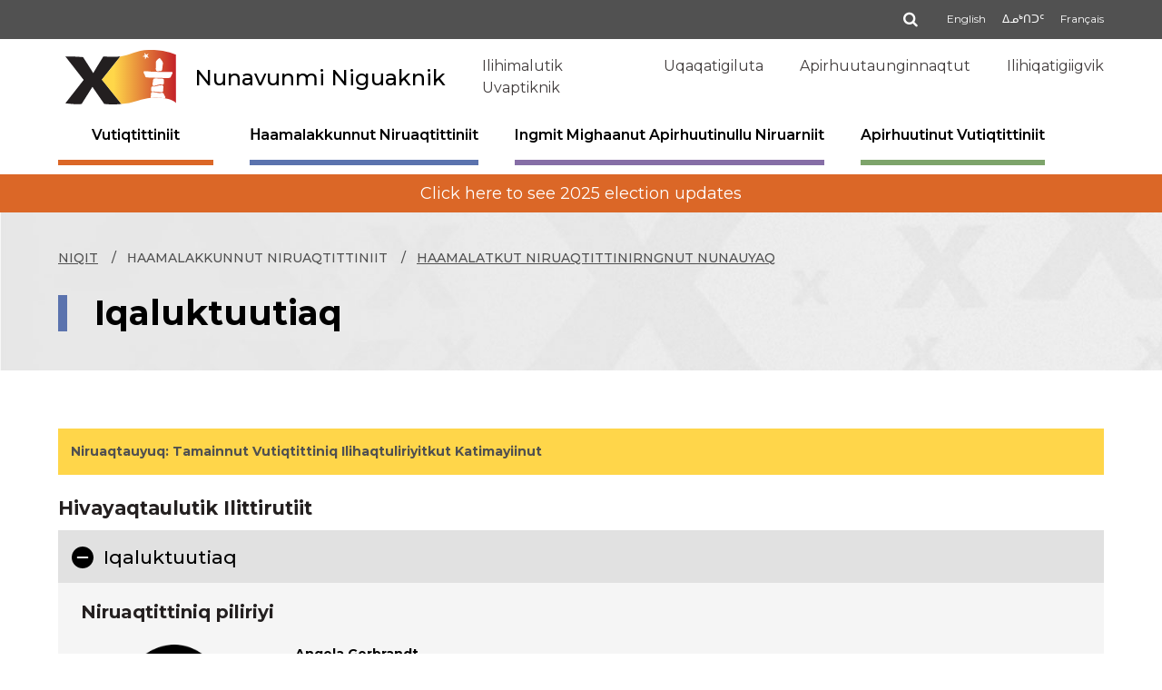

--- FILE ---
content_type: text/html; charset=UTF-8
request_url: https://www.elections.nu.ca/in/elections/district/1827/data/848?mapview=all
body_size: 211821
content:

<!DOCTYPE html>
<html lang="in" dir="ltr" prefix="content: http://purl.org/rss/1.0/modules/content/  dc: http://purl.org/dc/terms/  foaf: http://xmlns.com/foaf/0.1/  og: http://ogp.me/ns#  rdfs: http://www.w3.org/2000/01/rdf-schema#  schema: http://schema.org/  sioc: http://rdfs.org/sioc/ns#  sioct: http://rdfs.org/sioc/types#  skos: http://www.w3.org/2004/02/skos/core#  xsd: http://www.w3.org/2001/XMLSchema# " class="h-100">
  <head>
    <meta charset="utf-8" />
<script async src="https://www.googletagmanager.com/gtag/js?id=UA-92297084-3"></script>
<script>window.dataLayer = window.dataLayer || [];function gtag(){dataLayer.push(arguments)};gtag("js", new Date());gtag("set", "developer_id.dMDhkMT", true);gtag("config", "UA-92297084-3", {"groups":"default","anonymize_ip":true,"page_placeholder":"PLACEHOLDER_page_path"});gtag("config", "G-XGQLGMSE82", {"groups":"default","page_placeholder":"PLACEHOLDER_page_location"});</script>
<meta name="Generator" content="Drupal 10 (https://www.drupal.org)" />
<meta name="MobileOptimized" content="width" />
<meta name="HandheldFriendly" content="true" />
<meta name="viewport" content="width=device-width, initial-scale=1.0" />
<link rel="icon" href="/themes/custom/nuelection/favicon.ico" type="image/vnd.microsoft.icon" />

    <title>Iqaluktuutiaq | Elections Nunavut</title>
    <link rel="stylesheet" media="all" href="/core/themes/stable9/css/system/components/align.module.css?t96fqm" />
<link rel="stylesheet" media="all" href="/core/themes/stable9/css/system/components/fieldgroup.module.css?t96fqm" />
<link rel="stylesheet" media="all" href="/core/themes/stable9/css/system/components/container-inline.module.css?t96fqm" />
<link rel="stylesheet" media="all" href="/core/themes/stable9/css/system/components/clearfix.module.css?t96fqm" />
<link rel="stylesheet" media="all" href="/core/themes/stable9/css/system/components/details.module.css?t96fqm" />
<link rel="stylesheet" media="all" href="/core/themes/stable9/css/system/components/hidden.module.css?t96fqm" />
<link rel="stylesheet" media="all" href="/core/themes/stable9/css/system/components/item-list.module.css?t96fqm" />
<link rel="stylesheet" media="all" href="/core/themes/stable9/css/system/components/js.module.css?t96fqm" />
<link rel="stylesheet" media="all" href="/core/themes/stable9/css/system/components/nowrap.module.css?t96fqm" />
<link rel="stylesheet" media="all" href="/core/themes/stable9/css/system/components/position-container.module.css?t96fqm" />
<link rel="stylesheet" media="all" href="/core/themes/stable9/css/system/components/reset-appearance.module.css?t96fqm" />
<link rel="stylesheet" media="all" href="/core/themes/stable9/css/system/components/resize.module.css?t96fqm" />
<link rel="stylesheet" media="all" href="/core/themes/stable9/css/system/components/system-status-counter.css?t96fqm" />
<link rel="stylesheet" media="all" href="/core/themes/stable9/css/system/components/system-status-report-counters.css?t96fqm" />
<link rel="stylesheet" media="all" href="/core/themes/stable9/css/system/components/system-status-report-general-info.css?t96fqm" />
<link rel="stylesheet" media="all" href="/core/themes/stable9/css/system/components/tablesort.module.css?t96fqm" />
<link rel="stylesheet" media="all" href="/modules/custom/elections/css/elections.css?t96fqm" />
<link rel="stylesheet" media="all" href="/core/themes/stable9/css/core/assets/vendor/normalize-css/normalize.css?t96fqm" />
<link rel="stylesheet" media="all" href="/themes/contrib/bootstrap4/css/components/action-links.css?t96fqm" />
<link rel="stylesheet" media="all" href="/themes/contrib/bootstrap4/css/components/breadcrumb.css?t96fqm" />
<link rel="stylesheet" media="all" href="/themes/contrib/bootstrap4/css/components/container-inline.css?t96fqm" />
<link rel="stylesheet" media="all" href="/themes/contrib/bootstrap4/css/components/details.css?t96fqm" />
<link rel="stylesheet" media="all" href="/themes/contrib/bootstrap4/css/components/exposed-filters.css?t96fqm" />
<link rel="stylesheet" media="all" href="/themes/contrib/bootstrap4/css/components/field.css?t96fqm" />
<link rel="stylesheet" media="all" href="/themes/contrib/bootstrap4/css/components/form.css?t96fqm" />
<link rel="stylesheet" media="all" href="/themes/contrib/bootstrap4/css/components/icons.css?t96fqm" />
<link rel="stylesheet" media="all" href="/themes/contrib/bootstrap4/css/components/inline-form.css?t96fqm" />
<link rel="stylesheet" media="all" href="/themes/contrib/bootstrap4/css/components/item-list.css?t96fqm" />
<link rel="stylesheet" media="all" href="/themes/contrib/bootstrap4/css/components/links.css?t96fqm" />
<link rel="stylesheet" media="all" href="/themes/contrib/bootstrap4/css/components/menu.css?t96fqm" />
<link rel="stylesheet" media="all" href="/themes/contrib/bootstrap4/css/components/more-link.css?t96fqm" />
<link rel="stylesheet" media="all" href="/themes/contrib/bootstrap4/css/components/pager.css?t96fqm" />
<link rel="stylesheet" media="all" href="/themes/contrib/bootstrap4/css/components/tabledrag.css?t96fqm" />
<link rel="stylesheet" media="all" href="/themes/contrib/bootstrap4/css/components/tableselect.css?t96fqm" />
<link rel="stylesheet" media="all" href="/themes/contrib/bootstrap4/css/components/tablesort.css?t96fqm" />
<link rel="stylesheet" media="all" href="/themes/contrib/bootstrap4/css/components/textarea.css?t96fqm" />
<link rel="stylesheet" media="all" href="/themes/contrib/bootstrap4/css/components/ui-dialog.css?t96fqm" />
<link rel="stylesheet" media="all" href="/themes/contrib/bootstrap4/css/components/messages.css?t96fqm" />
<link rel="stylesheet" media="all" href="/themes/contrib/bootstrap4/css/style.css?t96fqm" />
<link rel="stylesheet" media="all" href="/themes/custom/nuelection/css/style.css?t96fqm" />

    <script src="https://www.voterview.ca/mvvframes/v2/scripts/iframeResizer.min.js"></script>

  </head>
  <body class="election-body path-elections   d-flex flex-column h-100 no-sidebars i18n-in">
        <a href="#main-content" class="visually-hidden focusable skip-link">
      Skip to main content
    </a>
    
      <div class="dialog-off-canvas-main-canvas d-flex flex-column h-100" data-off-canvas-main-canvas>
    <!-- Header -->
<header>

       

<div class="top_strip">
	<div class="container">
                        
                <div class="region region-top">
    <div class="language-switcher-language-url block-locale block block-language block-language-blocklanguage-interface" id="block-nuelection-languageswitcher" role="navigation">
  
    
      <ul class="language-switcher-locale-url"><li hreflang="en" data-drupal-link-query="{&quot;mapview&quot;:&quot;all&quot;}" data-drupal-link-system-path="elections/district/1827/data/848"><span><a href="/en/elections/district/1827/data/848?mapview=all" class="language-link" hreflang="en" data-drupal-link-query="{&quot;mapview&quot;:&quot;all&quot;}" data-drupal-link-system-path="elections/district/1827/data/848">English</a></span></li><li hreflang="iu" data-drupal-link-query="{&quot;mapview&quot;:&quot;all&quot;}" data-drupal-link-system-path="elections/district/1827/data/848"><span><a href="/iu/elections/district/1827/data/848?mapview=all" class="language-link" hreflang="iu" data-drupal-link-query="{&quot;mapview&quot;:&quot;all&quot;}" data-drupal-link-system-path="elections/district/1827/data/848">ᐃᓄᒃᑎᑐᑦ</a></span></li><li hreflang="fr" data-drupal-link-query="{&quot;mapview&quot;:&quot;all&quot;}" data-drupal-link-system-path="elections/district/1827/data/848"><span><a href="/fr/elections/district/1827/data/848?mapview=all" class="language-link" hreflang="fr" data-drupal-link-query="{&quot;mapview&quot;:&quot;all&quot;}" data-drupal-link-system-path="elections/district/1827/data/848">Français</a></span></li><li hreflang="in" data-drupal-link-query="{&quot;mapview&quot;:&quot;all&quot;}" data-drupal-link-system-path="elections/district/1827/data/848" class="is-active" aria-current="page"><span><a href="/in/elections/district/1827/data/848?mapview=all" class="language-link is-active" hreflang="in" data-drupal-link-query="{&quot;mapview&quot;:&quot;all&quot;}" data-drupal-link-system-path="elections/district/1827/data/848" aria-current="page">Inuinnaqtun</a></span></li></ul>
  </div>
<div class="search-block-form block-search block" data-drupal-selector="search-block-form" id="block-nuelection-search" role="search">
  
    
      <form action="/index.php/in/search/elections" method="get" id="search-block-form" accept-charset="UTF-8">
  <div class="js-form-item form-item js-form-type-search form-type-search js-form-item-keys form-item-keys form-no-label">
      <label for="edit-keys" class="visually-hidden">Qinigi</label>
        <div class="search__wrapper">
  <input type="text" name="keys" placeholder="Qinigi" class="form-control search__field" >
  <button type="submit" class="search__icon"><i class="fa fa-search"></i></button>
</div>


        </div>
<div data-drupal-selector="edit-actions" class="form-actions js-form-wrapper form-wrapper" id="edit-actions">
  <input data-drupal-selector="edit-submit" type="submit" id="edit-submit" value="Qinigi" class="button js-form-submit form-submit btn btn-danger" />

</div>

</form>

  </div>

  </div>
          
                  
    </div>
</div>

<!-- Nav Sec -->
<div class="nav_sec">
	<div class="container">
    	<nav class="navbar navbar-expand-md navbar-light">

                               
        
        <ul class="navbar-nav ml-auto">
                              <li class="nav-item li-level-1">
      <a href="/index.php/in/about" title="Iliharlutit Nunavunmi Niruaqtuliriyikkut mighaanut." class="nav-link" data-drupal-link-system-path="node/6">Ilihimalutik Uvaptiknik</a>
          </li>
                            <li class="nav-item li-level-1">
      <a href="/index.php/in/uqaqatigiluta" title="Iliharlutit Nunavunmi Niruaqtuliriyikkut mighaanut." class="nav-link" data-drupal-link-system-path="node/7">Uqaqatigiluta</a>
          </li>
                            <li class="nav-item li-level-1">
      <a href="/index.php/in/faqs" title="Apirhuutaugayuktut niruaqtittinirnut unalu ihumaliuriniup mighaanut niruaqtittinirnut." class="nav-link" data-drupal-link-system-path="faqs">Apirhuutaunginnaqtut</a>
          </li>
                            <li class="nav-item li-level-1">
      <a href="/index.php/in/ilihiqatigiigvik" title="Ilitturhautinik nanihikkannirlutit, tukiuyunut, tutquqtauhimayut tuhagakhaliuqhimayut, titiqqait, titirarviuyukhait, maligait, unalu inuup qinudjutiliurumagumi titirarviuyukhaq. " class="nav-link" data-drupal-link-system-path="node/744">Ilihiqatigiigvik</a>
          </li>
  </ul>
  


    
           
                          
          <a class="navbar-brand" href="/in">
          	<div class="d-flex-el logo_1 election-logo-in">
                                             
                                   	
              <figure><img src="/themes/custom/nuelection/images/logos/logo_elections_nunavut.svg" alt="Nunavunmi Niguaknik"></figure>
              <div class="rtxt">Nunavunmi Niguaknik</div>                
            </div>
            <div class="d-flex-el logo_2 election-logo-in">                     	
                                             
                                   	
              <figure><img src="/themes/custom/nuelection/images/logos/logo_territorial_elections.svg" alt="Vutiqtittiniit"></figure>
              <div class="rtxt">Vutiqtittiniit</div>                 
            </div>
            <div class="d-flex-el logo_3 election-logo-in">                     	
                                             
                                   	
              <figure><img src="/themes/custom/nuelection/images/logos/logo_plebiscites.svg" alt="Vutiqtittiniit"></figure>
              <div class="rtxt">Apirhuutinut Vutiqtittiniit</div>                             
            </div>
            <div class="d-flex-el logo_4 election-logo-in">
                                             
                                   	
              <figure><img src="/themes/custom/nuelection/images/logos/logo_municipal_elections.svg" alt="ᕼaamalakkunnut<br>Niruaqtittiniit"></figure>
              <div class="rtxt">ᕼaamalakkunnut<br>Niruaqtittiniit</div> 
            </div>
            <div class="d-flex-el logo_5 election-logo-in">   
                                             
                                   	
              <figure><img src="/themes/custom/nuelection/images/logos/logo_liquor_act_elections_and_plebiscites.svg" alt="Ingmit Mighaanut<br>Apirhuutinullu Niruarniit"></figure>
              <div class="rtxt">Ingmit Mighaanut<br>Apirhuutinullu Niruarniit</div> 
            </div>
          </a>
         
         

        </nav>
    </div>
</div>

<!-- Nav Sec -->
<div class="nav_sec2">
	<div class="container">
    	<nav class="navbar navbar-expand-md navbar-light">
          <button class="navbar-toggler navbar-toggler-right collapsed" type="button" data-toggle="collapse" data-target=".Navigation2" aria-controls="Navigation2" aria-expanded="false" aria-label="Toggle navigation"><span></span><span></span><span></span></button>
                        <div class="region region-navigation">
    <section id="block-nuelection-inmainmenu" class="block-main-menu block block-menu-block block-menu-blockin-main-menu clearfix">
      
<div class="collapse navbar-collapse Navigation2">
                  <ul class="navbar-nav mr-auto">
    
            
              
  
    
  
    
  
  <li class="nav-item dropdown li-level-1">
    
          <span class="nav-link dropdown-toggle" data-toggle="dropdown" title="Expand menu Vutiqtittiniit">Vutiqtittiniit</span>
            
                            <div class="dropdown-menu ul-level-2">
    
            
              
  
    
  
    

    
  
    
          <a href="/index.php/in/territorial-elections/about-territorial-elections" title="Tukihialugit adjigiinginningit tamainnut niruaqtittiniit unalu ingmikkuurngniq niruaqtittinirmut" class="dropdown-item" data-drupal-link-system-path="node/9">Pidjutai</a>
      
  
  
  
      
            
              
  
    
  
    

    
  
    
          <a href="/index.php/in/territorial-elections/who-can-vote" title="Iliharlutit hunauva niruarungnarluni Nunavunmi niruaqtunit, unalu inuk piyungnarniqauruiqtauyuq.  Qauyilutit qanurli niruaqtiit atiliuqtauhimayunuarniarlutit." class="dropdown-item" data-drupal-link-system-path="node/10">Kinaliqqaaq Vutiqtaqtuq?</a>
      
  
  
  
      
            
              
  
    
  
    

    
  
    
          <a href="/index.php/in/territorial-elections/ways-vote" title="Takulugit adjigiingittuk niruarutauyut, maliglugu manimaniit, inigiyait, unalu aallakkut aturiaqaruvit." class="dropdown-item" data-drupal-link-system-path="territorial-elections/ways-vote">Qanurli Niruaqtaqtut</a>
      
  
  
  
      
            
              
  
    
  
    

    
  
    
          <a href="/index.php/in/territorial-elections/candidates" title="Qauyilutit niruagakhaunirmut ayunngidjutiinik Maligaliriyimut Maligaliurvingmit, unalu tamaita niruagakhauyut humik qauyimayaralinginnik." class="dropdown-item" data-drupal-link-system-path="node/11">Niruagakhanut</a>
      
  
  
  
      
            
              
  
    
  
    

    
  
    
          <a href="/index.php/in/documents/37" class="dropdown-item" data-drupal-link-system-path="node/1549">Atuliqhimalaittut niruarnirnut qanurinniit</a>
      
  
  
  
      
            
              
  
    
  
    

    
  
    
          <a href="/index.php/in/constituency-map" class="dropdown-item" data-drupal-link-system-path="constituency-map/1271">Niruaqtauhimavviit</a>
      
  
  
  
      
            
              
  
    
  
    

    
  
    
          <a href="/index.php/in/news-events/territorial-elections" class="dropdown-item" data-drupal-link-system-path="news-events/183">Tuhaararhat & Hulilukaktun</a>
      
  
  
  
      
            
              
  
    
  
    

    
  
    
          <a href="/index.php/in/faqs/territorial-elections" title="Apirhuutaugayuktut Nunavunmi niruaqtittinirnut mighaanut." class="dropdown-item" data-drupal-link-system-path="faqs/5">Apirhuutaunginnaqtut</a>
      
  
  
  
      
            
              
  
    
  
    

    
  
    
          <a href="/index.php/in/documents/18" title="Qauyigiarlugit maliguagait ahiillu titiqqait mighaanut Nunavunmi niruaqtittinirnut." class="dropdown-item" data-drupal-link-system-path="node/645">Maliktaghat Ahiillu Titiqqat</a>
      
  
  
  
      
    
          </div>
    
    
            </li>

  
  
  
      
            
              
  
    
  
    
  
  <li class="nav-item dropdown li-level-1 three-levels">
    
          <span class="nav-link dropdown-toggle" data-toggle="dropdown" title="Expand menu ᕼaamalakkunnut Niruaqtittiniit">ᕼaamalakkunnut Niruaqtittiniit</span>
              <div class="dropdown-menu megadrop" aria-labelledby="navbarDropdown">
        	<div class="row">
                               
    
            
              
  
    
  
    

    
  
    
          <div class="col-md-6">  
        <span class="dropdown-item" title="Expand menu ᕼaamalakkunnut Katimayiit">ᕼaamalakkunnut Katimayiit</span>
                         
        
    
            
              
  
    
  
  
      
  
    

    
          <a href="/index.php/in/municipal-elections/municipal-council/about-municipal-council-elections" title="Tukihialugit haamalakkunnut katimayiit hulirittaqqat unalu qanurli niruaqtittiniit atqiumavat." class="dropdown-item" data-drupal-link-system-path="node/15">Pidjutai</a>
        

  
      
            
              
  
    
  
  
      
  
    

    
          <a href="/index.php/in/municipal-elections/municipal-council/who-can-vote" title="Iliharlutit hunauva niruarungnarluni haamalakkut katimayiinut niruaqtunit, unalu inuk piyungnarniqauruiqtauyuq.  Qauyilutit qanurli niruaqtiit atiliuqtauhimayunuarniarlutit." class="dropdown-item" data-drupal-link-system-path="node/16">Kinaliqqaaq Vutiqtaqtuq?</a>
        

  
      
            
              
  
    
  
  
      
  
    

    
          <a href="/index.php/in/municipal-elections/ways-vote" title="Takulugit adjigiingittuk niruarutauyut, maliglugu manimaniit, inigiyait, unalu aallakkut aturiaqaruvit." class="dropdown-item" data-drupal-link-system-path="municipal-elections/ways-vote">Qanurli Niruaqtaqtut</a>
        

  
      
            
              
  
    
  
  
      
  
    

    
          <a href="/index.php/in/municipal-elections/municipal-council/candidates" title="Qauyilutit niruagakhaunirmut ayunngidjutiinik haamalakkut katimayiinut maiyamulluunniit, unalu tamaita niruagakhauyut humik qauyimayaralinginnik." class="dropdown-item" data-drupal-link-system-path="node/17">Niruagakhanut</a>
        

  
      
            
              
  
    
  
  
      
  
    

    
          <a href="/index.php/in/news-events/municipal-elections" class="dropdown-item" data-drupal-link-system-path="news-events/185">Tuhaararhat & Hulilukaktun</a>
        

  
      
            
              
  
    
  
  
      
  
    

    
          <a href="/index.php/in/faqs/municipal-elections" title="Apirhuutaugayuktut haamalakkut katimayiinut niruaqtittinirnut mighaanut." class="dropdown-item" data-drupal-link-system-path="faqs/2">Apirhuutaunginnaqtut</a>
        

  
      
            
              
  
    
  
  
      
  
    

    
          <a href="/index.php/in/documents/29" title="Qauyigiarlugit maliguagait ahiillu titiqqait mighaanut haamalakkut katimayiinut niruaqtittinirnut." class="dropdown-item" data-drupal-link-system-path="node/647">Maliktaghat Ahiillu Titiqqat</a>
        

  
      
    
           
      
    
  
      </div>
      
  
  
  
      
            
              
  
    
  
    

    
  
    
          <div class="col-md-6">  
        <span class="dropdown-item" title="Expand menu Ilihaqtuliriyitkut Katimayit">Ilihaqtuliriyitkut Katimayit</span>
                         
        
    
            
              
  
    
  
  
      
  
    

    
          <a href="/index.php/in/municipal-elections/district-education-authority/about-district-education-authority-elections" title="Tukihialugit Iliharviit Katimayiinut hulirittaqqat, ilauyut unalu Commission scolaire francophone du Nunavut (CSFN) Ui-Ui-iit unalu qanurli niruaqtittiniit atqiumavat" class="dropdown-item" data-drupal-link-system-path="node/19">Pidjutai</a>
        

  
      
            
              
  
    
  
  
      
  
    

    
          <a href="/index.php/in/municipal-elections/district-education-authority/who-can-vote" title="Iliharlutit hunauva niruarungnarluni Iliharviit Katimayiinut niruaqtunit, unalu inuk piyungnarniqauruiqtauyuq. Qauyilutit qanurli niruaqtiit atiliuqtauhimayunuarniarlutit. " class="dropdown-item" data-drupal-link-system-path="node/20">Kinaliqqaaq Vutiqtaqtuq?</a>
        

  
      
            
              
  
    
  
  
      
  
    

    
          <a href="/index.php/in/municipal-elections/district-education-authority/ways-vote" title="Takulugit adjigiingittuk niruarutauyut, maliglugu manimaniit, inigiyait, unalu aallakkut aturiaqaruvit." class="dropdown-item" data-drupal-link-system-path="municipal-elections/district-education-authority/ways-vote">Qanurli Niruaqtaqtut</a>
        

  
      
            
              
  
    
  
  
      
  
    

    
          <a href="/index.php/in/municipal-elections/district-education-authority/candidates" title="Qauyilutit niruagakhaunirmut ayunngidjutiinik Iliharviit Katimayiinut, unalu tamaita niruagakhauyut humik qauyimayaralinginnik." class="dropdown-item" data-drupal-link-system-path="node/21">Niruagakhanut</a>
        

  
      
            
              
  
    
  
  
      
  
    

    
          <a href="/index.php/in/municipal-elections/district-education-authority/commision-scolaire-francophone-du-nunavut-csfn" title="Ilihakkannirit niruaqtittiniuyunik Commission scolaire francophone du Nunavut (CFSN) mighaanut." class="dropdown-item" data-drupal-link-system-path="node/22">Commission Scolaire Francophone du Nunavunmi​ (CSFN) </a>
        

  
      
            
              
  
    
  
  
      
  
    

    
          <a href="/index.php/in/news-events/municipal-elections" class="dropdown-item" data-drupal-link-system-path="news-events/185">Tuhaararhat & Hulilukaktun</a>
        

  
      
            
              
  
    
  
  
      
  
    

    
          <a href="/index.php/in/faqs/municipal-elections" title="Apirhuutaugayuktut Iliharviit Katimayiinut niruaqtittinirnut mighaanut." class="dropdown-item" data-drupal-link-system-path="faqs/2">Apirhuutaunginnaqtut</a>
        

  
      
            
              
  
    
  
  
      
  
    

    
          <a href="/index.php/in/documents/16" title="Qauyigiarlugit maliguagait ahiillu titiqqait mighaanut Iliharviit Katimayiinut niruaqtittinirnut  niruaqtittinirnut." class="dropdown-item" data-drupal-link-system-path="node/648">Maliktaghat Ahiillu Titiqqat</a>
        

  
      
    
           
      
    
  
      </div>
      
  
  
  
      
    
     
      
    
  
          </div>
        </div>
            </li>

  
  
  
      
            
              
  
    
  
    
  
  <li class="nav-item dropdown li-level-1 three-levels">
    
          <span class="nav-link dropdown-toggle" data-toggle="dropdown" title="Expand menu Ingmit Mighaanut Apirhuutinullu Niruarniit">Ingmit Mighaanut Apirhuutinullu Niruarniit</span>
              <div class="dropdown-menu megadrop" aria-labelledby="navbarDropdown">
        	<div class="row">
                               
    
            
              
  
    
  
    

    
  
    
          <div class="col-md-6">  
        <span class="dropdown-item" title="Expand menu Ingmit Mighaanut Katimayialaakkut">Ingmit Mighaanut Katimayialaakkut</span>
                         
        
    
            
              
  
    
  
  
      
  
    

    
          <a href="/index.php/in/aec-elections-liquor-plebiscites/about" title="Tukihialugu Ingmit Mighaanut Katimayiralaat hunavaluit kamagittagaanik nalliagluunniillu nunaliit katimayirallaqaqtut." class="dropdown-item" data-drupal-link-system-path="node/23">Pidjutai</a>
        

  
      
            
              
  
    
  
  
      
  
    

    
          <a href="/index.php/in/aec-elections-liquor-plebiscites/who-can-vote" title="Iliharlutit ayunngititauyunik niruaqatauluni ingminut apirhuutit mighaanut niruaqtittinirini uvvalluunniit niruaqtittinirinik, unalu inungmit ayuliqtittidjutiinik.  Qauyilutit qanurliqqaaq niruaqtit atiinuaqatauniarlutit." class="dropdown-item" data-drupal-link-system-path="node/26">Kinaliqqaaq niruaqtaqtuq?</a>
        

  
      
            
              
  
    
  
  
      
  
    

    
          <a href="/index.php/in/aec-elections-liquor-plebiscites/who-can-be-candidate" title="Qauyilutit ayungilluni piyukahauyunik Ingmit Mighaanut Katimayiralaanut katimayinut niruaqtaunahuaqtukhauluni." class="dropdown-item" data-drupal-link-system-path="node/24">Kinaliqqaaq Niruagakhauyungnaqqa?</a>
        

  
      
            
              
  
    
  
  
      
  
    

    
          <a href="/index.php/in/elections-aec" title="Taanngaliqijit Ilinniaqtitijukhat Katimajiinut (AEC) Niruaqtittiniit" class="dropdown-item" data-drupal-link-system-path="elections-aec">Taanngaliqijit Ilinniaqtitijukhat Katimajiinut (AEC) Niruaqtittiniit</a>
        

  
      
            
              
  
    
  
  
      
  
    

    
          <a href="/index.php/in/news-events/liquor-plebiscites" class="dropdown-item" data-drupal-link-system-path="news-events/186">Tuhaararhat & Hulilukaktun</a>
        

  
      
            
              
  
    
  
  
      
  
    

    
          <a href="/index.php/in/faqs/liquor-elections" title="Ingmiit unalu apirhuutit mighaanut niruaqtittinirnut apirhuutauttarayuktut." class="dropdown-item" data-drupal-link-system-path="faqs/1">Apirhuutaunginnaqtut</a>
        

  
      
            
              
  
    
  
  
      
  
    

    
          <a href="/index.php/in/documents/190" class="dropdown-item" data-drupal-link-system-path="node/788">Maliktaghat Ahiillu Titiqqat</a>
        

  
      
    
           
      
    
  
      </div>
      
  
  
  
      
            
              
  
    
  
    

    
  
    
          <div class="col-md-6">  
        <span class="dropdown-item" title="Expand menu Ingmit mighaanut apirhuutinut niruaqtittiniit">Ingmit mighaanut apirhuutinut niruaqtittiniit</span>
                         
        
    
            
              
  
    
  
  
      
  
    

    
          <a href="/index.php/in/aec-elections-liquor-plebiscites/liquor-plebiscites" title="Iliharlutit qanurliqqaaq ingminut apirhuutit mighaanut niruaqtittiniin aulapkqayauttarniinik, qanurittullu apirhuutauyut ihuaqhidjutauyunik." class="dropdown-item" data-drupal-link-system-path="node/25">Pidjutai</a>
        

  
      
            
              
  
    
  
  
      
  
    

    
          <a href="/index.php/in/aec-elections-liquor-plebiscites/who-can-vote" class="dropdown-item" data-drupal-link-system-path="node/26">Kinaliqqaaq niruaqtaqtuq?</a>
        

  
      
            
              
  
    
  
  
      
  
    

    
          <a href="/index.php/in/documents/245" class="dropdown-item" data-drupal-link-system-path="node/1634">Apirhuutit Mighaanut Qanurinniit</a>
        

  
      
            
              
  
    
  
  
      
  
    

    
          <a href="/index.php/in/news-events/liquor-plebiscites" class="dropdown-item" data-drupal-link-system-path="news-events/186">Tuhaararhat & Hulilukaktun</a>
        

  
      
            
              
  
    
  
  
      
  
    

    
          <a href="/index.php/in/faqs/liquor-elections" class="dropdown-item" data-drupal-link-system-path="faqs/1">Apirhuutaunginnaqtut</a>
        

  
      
            
              
  
    
  
  
      
  
    

    
          <a href="/index.php/in/documents/190" class="dropdown-item" data-drupal-link-system-path="node/788">Maliktaghat Ahiillu Titiqqat</a>
        

  
      
    
           
      
    
  
      </div>
      
  
  
  
      
    
     
      
    
  
          </div>
        </div>
            </li>

  
  
  
      
            
              
  
    
  
    
  
  <li class="nav-item dropdown li-level-1">
    
          <span class="nav-link dropdown-toggle" data-toggle="dropdown" title="Expand menu Apirhuutinut Vutiqtittiniit">Apirhuutinut Vutiqtittiniit</span>
            
                            <div class="dropdown-menu ul-level-2">
    
            
              
  
    
  
    

    
  
    
          <a href="/index.php/in/plebiscites/what-is-plebiscite" title="Iliharlutit Ihumaliurnirmut Niruarniq Maligaryuaq mighaanut unalu kinaliqqaaq ihumaliuqaqqa ihumaliurnirmut niruaqtittiniqarumabluni." class="dropdown-item" data-drupal-link-system-path="node/13">Pidjutai</a>
      
  
  
  
      
            
              
  
    
  
    

    
  
    
          <a href="/index.php/in/plebiscites/who-can-vote" title="Iliharlutit hunauva niruarungnarluni ihumaliurinirmut niruaqtunit, unalu inuk piyungnarniqauruiqtauyuq.  Qauyilutit qanurli niruaqtiit atiliuqtauhimayunuarniarlutit." class="dropdown-item" data-drupal-link-system-path="node/14">Kinaliqqaaq Vutiqtaqtuq?</a>
      
  
  
  
      
            
              
  
    
  
    

    
  
    
          <a href="/index.php/in/plebiscite/ways-to-vote" title="Iliharlutit hunauva niruarungnarluni ihumaliurinirmut niruaqtunit, unalu inuk piyungnarniqauruiqtauyuq.  Qauyilutit qanurli niruaqtiit atiliuqtauhimayunuarniarlutit." class="dropdown-item" data-drupal-link-system-path="plebiscite/ways-to-vote">Qanurli Niruaqtaqtut</a>
      
  
  
  
      
            
              
  
    
  
    

    
  
    
          <a href="/index.php/in/elections-plebiscites/plebiscites/process" title="Una ikaarnaqtumik titiqqaitigut takugakhaq haffumani niruaqtakhanut piliriakhaq; hamanngat atulihaaqhimayainnit akihautikhanut naunaiqtauhimayauyut piyumayaukpat iniqhimayakhaat, naunaipkaihimayangit kingulliqpaami niruaqtittinikkut kiuviniit." class="dropdown-item" data-drupal-link-system-path="node/114">Apirhuutinut Qanuq Aulavangmagaat</a>
      
  
  
  
      
            
              
  
    
  
    

    
  
    
          <a href="/index.php/in/documents/241" title="Apirhuutit Mighaanut Qanurinniit" class="dropdown-item" data-drupal-link-system-path="node/1589">Apirhuutit Mighaanut Qanurinniit</a>
      
  
  
  
      
            
              
  
    
  
    

    
  
    
          <a href="/index.php/in/news-events/plebiscites" class="dropdown-item" data-drupal-link-system-path="news-events/184">Tuhaararhat & Hulilukaktun</a>
      
  
  
  
      
            
              
  
    
  
    

    
  
    
          <a href="/index.php/in/faqs/plebiscites" title="Apirhuutaugayuktut ihumaliurnirmut niruaqtittiniit mighaanut." class="dropdown-item" data-drupal-link-system-path="faqs/4">Apirhuutaunginnaqtut</a>
      
  
  
  
      
            
              
  
    
  
    

    
  
    
          <a href="/index.php/in/documents/19" title="Qauyigiarlugit maliguagait ahiillu titiqqait mighaanut ihumaliurinirmut niruaqtittinirnut." class="dropdown-item" data-drupal-link-system-path="node/646">Maliktaghat Ahiillu Titiqqat</a>
      
  
  
  
      
    
          </div>
    
    
            </li>

  
  
  
      
    
          </ul>
    
  
</div>



  </section>

  </div>

                     
        </nav>
    </div>
</div>
</header>

<!-- Section -->
<section>

<!-- Hero -->

<!-- Hero -->
                                                     
                      <div class="region region-slider">
    <div id="block-nuelection-clickhereforseealldistrictdata" class="block block-block-content block-block-contentf3fb7926-1096-41e5-9aa8-8d9b2d5ea1b0">
  
    
      
            <div class="clearfix text-formatted field field--name-body field--type-text-with-summary field--label-hidden field__item"><style>div#block-nuelection-clickhereforseealldistrictdata p a {
    color: #fff;
}
div#block-nuelection-clickhereforseealldistrictdata p {
    margin: 10px 0 0;
    padding: 12px 0;
    font-size: 18px;
    line-height: 1;
    background: #db6727;
    text-align: center;
}
</style><p><a href="https://www.elections.nu.ca/in/node/2498">Click here to see 2025 election updates</a></p>
</div>
      
  </div>

  </div>
 
                    
                                    <div class="inner_banner cls_community elc-hide-aro elc-hide-cd-photo elc-hide-cd-cm elc-hide-cd-fa elc-hide-system-voter-turnout election-blue">
                    <div class="container">
                      <div class="region region-inner-banner">
    <div id="block-nuelection-breadcrumbs" class="block block-system block-system-breadcrumb-block">
  
    
          <ol class="breadcrumb_info">
          <li>
                  <a href="/in">Niqit</a>
              </li>
          <li>
                  <span class="nolink">ᕼaamalakkunnut Niruaqtittiniit</span>
              </li>
          <li>
                  <a href="/in/municipal-map/1827?mapview=all">Haamalatkut Niruaqtittinirngnut Nunauyaq</a>
              </li>
        

  </div>
<div id="block-nuelection-page-title" class="block block-core block-page-title-block">
  
    
      
  <h1 class="page-title">Iqaluktuutiaq</h1>


  </div>

  </div>

                    </div>
                </div>    
                    
        <!-- Main content -->
            
            <div class="inner_sec cls_community elc-hide-aro elc-hide-cd-photo elc-hide-cd-cm elc-hide-cd-fa elc-hide-system-voter-turnout election-blue">
                <div class="container">
                    <div class="row">

                    
                                        <div  class="inner col-xl-12 col-lg-12 col-md-12 col-sm-12">
                    
                                                                    <div class="highlighted">  <div class="region region-highlighted">
    <div data-drupal-messages-fallback class="hidden"></div>

  </div>
</div>
                                
                                
                                
                                
                                          
                    
                      <div class="region region-content">
    <div id="block-nuelection-content" class="block block-system block-system-main-block">
  
    
      

    <div class="box-callout-yellow alignleft mb-4 alert-general"><p><strong>Niruaqtauyuq: Tamainnut Vutiqtittiniq Ilihaqtuliriyitkut Katimayiinut              </strong></p></div>






<div class="accordion mapdetail">

       

                                 <h3>
                    
                    Hivayaqtaulutik Ilittirutiit
                    
                 </h3>
                    <div class="card">
                        <div class="card-header">
                            <h2 class="mb-0">
                                <button class="btn" type="button" data-toggle="collapse" data-target="#collapse-contact-1939">Iqaluktuutiaq &nbsp;</button>
                            </h2>
                        </div>
                        
                        <div id="collapse-contact-1939" class="collapse show">
                            <div class="card-body cdetail_inner">
                                                            

                                <div class="row">
                                    <div class="col-md-6">
                                                                            
                                            <h4>Niruaqtittiniq piliriyi</h4>

                                                                                            <div class="cbcontainer">
                                                    <div class="row mb-4 mt-4 cperson odd">
                                                        <div class="col-md-5">
                                                                                                                            <img src="/themes/custom/nuelection/images/nophoto-staff.png" class="cimage">    
                                                                                                                    </div>
                                                        <div class="col-md-7">
                                                            <div class="ctitle mb-2">Angela Gerbrandt</div>
                                                                                                                            <div class="clabel mb-2">
                                                                    <span class="cicon"><i class="fa fa-envelope-o fa-lg" aria-hidden="true"></i></span>
                                                                    <a href="mailto:agerbrandt@cambridgebay.ca">agerbrandt@cambridgebay.ca</a>
                                                                </div>
                                                                                                                                                                                        <div class="clabel mb-2">
                                                                    <span class="cicon"><i class="fa fa-phone fa-lg " aria-hidden="true"></i></span>
                                                                    867-983-5410                                                                    
                                                                </div>
                                                                                                                                                                                                                                                                                                                <div class="clabel mb-2">
                                                                    <span class="cicon"><i class="fa fa-map-marker fa-lg" aria-hidden="true"></i></span>
                                                                    Hamlet Office
                                                                </div>
                                                                                                                    </div>
                                                    </div>
                                                </div>
                                                                                        
                                        
                                        
                                    </div>
                                    <div class="col-md-6">
                                        
                                          

                                          
                                        
                                    </div>
                                </div>

                                    
                                   

                                  
                                
                                <div class="row">
                                    <div class="col-sm-12">                                                                      
                                        <h4>Nani niruariaqtughauvik?</h4>
                                        <div class="mt-4 cdetail_wheretovote">
<table id="mapdetailwheretovote" class="table-election table-cmap table-striped table-bordered responsive-enabled table table-striped table-hover" data-striping="1">

  
  
      <thead>
      <tr>
                            <th></th>
                            <th>Ubluq</th>
                            <th>Ikaarnia Ubluqhiut</th>
                            <th>Nani</th>
              </tr>
    </thead>
  
      <tbody>
                      <tr class="odd">
                      <td>Vutirviup Upluanit Vutirniq</td>
                      <td>Aktuupa 23, 2023</td>
                      <td>9 mi qitiqqutpat 7 mut (nunalingmit)</td>
                      <td>Luke Novoligak Community Hall</td>
                  </tr>
                      <tr class="even">
                      <td> Vutirnarigvik</td>
                      <td>Aktuupa 16, 2023</td>
                      <td>12 qitiqqutpat 7 unnukpat (nunalingmit)</td>
                      <td>Luke Novoligak Community Hall</td>
                  </tr>
                      <tr class="odd">
                      <td>Hanngupkatitauyuq Vutirvik</td>
                      <td>Aktuupa 16, 2023</td>
                      <td>9 qitiqqutpat 11:30 unnukpat (nunalingmit)</td>
                      <td>Hivayarlugu Utiqtittiyigiyait</td>
                  </tr>
          </tbody>
    </table>
</div>  
                                        <div class="mt-4 cdetail_wheretovote"></div>  
                                        <div class="br"><br></div> 
                                    </div>                                   
                                </div>                              
                                
                                
                            </div>
                        </div>
                    </div>
                
    <div class="br"><br></div>
        

     
    
    
        <div class="accordion mapdetail candidates">  
        
        <h3>Vutiqtaunahurittuq</h3>

        
                    <div class="row">
                        <div class="col-sm-12 col-md-12 col-lg-12 mb-4">
                                <div class="card">
                                    <div class="card-header">
                                        <h2 class="mb-0">                                   
                                            <button class="btn collapsed" type="button" data-toggle="collapse" data-target="#collapse-election-1775">Tamainnut Vutiqtittiniq Maiyamut                                                                  </button>
                                        </h2>                                                                
                                    </div>

                                    <div id="collapse-election-1775" class="collapse">
                                        <div class="card-body cdetail_inner candidates_inner">                                            

                                           <div class="row">

                                                                                                    <div class="col-sm-6 col-md-4 col-lg-3 mb-4">
                                                                <div class="card">
                                                                    <div class="card-header">                                
                                                                                                                                                                                                                                                                                                                <h2 class="mb-0 cd-title ">
                                                                                ELIAS, Derek
                                                                            </h2>
                                                                    </div>                           
                                                                        <div class="card-body cdetail_inner"> 

                                                                                    <div class="cbcontainer">
                                                                                        <div class="row cperson">
                                                                                            <div class="col-12 clink">
                                                                                                                                                                                                                                                                                                    <img src="/themes/custom/nuelection/images/nophoto-candidate.png" class="cimage">    
                                                                                                                                                                                                                                                                                                                                                                                                                                                                                            </div>                                                    
                                                                                        </div>
                                                                                    </div> 
                                                                                    

                                                                                <div class="modal fade" id="candidate-pmore-2043" tabindex="-1" aria-labelledby="candidate-pmore-2043" aria-hidden="true">
                                                                                    <div class="modal-dialog modal-lg">
                                                                                        <div class="modal-content">
                                                                                                                                                                                                                                                                                                                                                                                                                <div class="modal-header ">
                                                                                            <h3 class="modal-title" id="candidate-pmore-2043">ELIAS, Derek</h3>
                                                                                            <button type="button" class="close" data-dismiss="modal" aria-label="Close">
                                                                                            <span aria-hidden="true">&times;</span>
                                                                                            </button>
                                                                                        </div>
                                                                                        <div class="modal-body">

                                                                                            <div class="cbcontainer">
                                                                                                <div class="row mb-4 pt-3 pb-3 cperson">
                                                                                                    <div class="col-md-4">
                                                                                                                                                                                                                    <img src="/themes/custom/nuelection/images/nophoto-candidate.png" class="cimage">    
                                                                                                                                                                                                            </div>
                                                                                                    <div class="col-md-8">
                                                                                                        <div class="ctitle mb-2">ELIAS, Derek</div>
                                                                                                                                                                                                                                                                                                                                                                                                                                                                                                                                                                                                                                                                                                                                                        
                                                                                                    </div>
                                                                                                </div>
                                                                                            </div> 
                                                                                            
                                                                                            
                                                                                            
                                                                                        </div>
                                                                                        <div class="modal-footer">
                                                                                            <button type="button" class="btn btn-danger" data-dismiss="modal">Close</button>                                                    
                                                                                        </div>
                                                                                        </div>
                                                                                    </div>
                                                                                </div>
                                                                        

                                                                        </div>                           
                                                                </div>
                                                    </div>            
                                                                                                    <div class="col-sm-6 col-md-4 col-lg-3 mb-4">
                                                                <div class="card">
                                                                    <div class="card-header">                                
                                                                                                                                                                                                                                                                                                                <h2 class="mb-0 cd-title ">
                                                                                ZIKALALA, Charles
                                                                            </h2>
                                                                    </div>                           
                                                                        <div class="card-body cdetail_inner"> 

                                                                                    <div class="cbcontainer">
                                                                                        <div class="row cperson">
                                                                                            <div class="col-12 clink">
                                                                                                                                                                                                                                                                                                    <img src="/themes/custom/nuelection/images/nophoto-candidate.png" class="cimage">    
                                                                                                                                                                                                                                                                                                                                                                                                                                                                                            </div>                                                    
                                                                                        </div>
                                                                                    </div> 
                                                                                    

                                                                                <div class="modal fade" id="candidate-pmore-2065" tabindex="-1" aria-labelledby="candidate-pmore-2065" aria-hidden="true">
                                                                                    <div class="modal-dialog modal-lg">
                                                                                        <div class="modal-content">
                                                                                                                                                                                                                                                                                                                                                                                                                <div class="modal-header ">
                                                                                            <h3 class="modal-title" id="candidate-pmore-2065">ZIKALALA, Charles</h3>
                                                                                            <button type="button" class="close" data-dismiss="modal" aria-label="Close">
                                                                                            <span aria-hidden="true">&times;</span>
                                                                                            </button>
                                                                                        </div>
                                                                                        <div class="modal-body">

                                                                                            <div class="cbcontainer">
                                                                                                <div class="row mb-4 pt-3 pb-3 cperson">
                                                                                                    <div class="col-md-4">
                                                                                                                                                                                                                    <img src="/themes/custom/nuelection/images/nophoto-candidate.png" class="cimage">    
                                                                                                                                                                                                            </div>
                                                                                                    <div class="col-md-8">
                                                                                                        <div class="ctitle mb-2">ZIKALALA, Charles</div>
                                                                                                                                                                                                                                                                                                                                                                                                                                                                                                                                                                                                                                                                                                                                                        
                                                                                                    </div>
                                                                                                </div>
                                                                                            </div> 
                                                                                            
                                                                                            
                                                                                            
                                                                                        </div>
                                                                                        <div class="modal-footer">
                                                                                            <button type="button" class="btn btn-danger" data-dismiss="modal">Close</button>                                                    
                                                                                        </div>
                                                                                        </div>
                                                                                    </div>
                                                                                </div>
                                                                        

                                                                        </div>                           
                                                                </div>
                                                    </div>            
                                                                                                    <div class="col-sm-6 col-md-4 col-lg-3 mb-4">
                                                                <div class="card">
                                                                    <div class="card-header">                                
                                                                                                                                                                                                                                                                                                                                                                                                                                                                        <h2 class="mb-0 cd-title btnelected">
                                                                                GREGORY, Wayne
                                                                            </h2>
                                                                    </div>                           
                                                                        <div class="card-body cdetail_inner"> 

                                                                                    <div class="cbcontainer">
                                                                                        <div class="row cperson">
                                                                                            <div class="col-12 clink">
                                                                                                                                                                                                                                                                                                    <img src="/themes/custom/nuelection/images/nophoto-candidate-m.png" class="cimage">    
                                                                                                                                                                                                                                                                                                                                                                                                    <span class="clselectedtxt">Niruaqtauyuq</span>
                                                                                                                                                                                                                                                                                            </div>                                                    
                                                                                        </div>
                                                                                    </div> 
                                                                                    

                                                                                <div class="modal fade" id="candidate-pmore-2270" tabindex="-1" aria-labelledby="candidate-pmore-2270" aria-hidden="true">
                                                                                    <div class="modal-dialog modal-lg">
                                                                                        <div class="modal-content">
                                                                                                                                                                                                                                                                                                                                                                                                                                                                                                                                                                                                                                                <div class="modal-header elected">
                                                                                            <h3 class="modal-title" id="candidate-pmore-2270">GREGORY, Wayne</h3>
                                                                                            <button type="button" class="close" data-dismiss="modal" aria-label="Close">
                                                                                            <span aria-hidden="true">&times;</span>
                                                                                            </button>
                                                                                        </div>
                                                                                        <div class="modal-body">

                                                                                            <div class="cbcontainer">
                                                                                                <div class="row mb-4 pt-3 pb-3 cperson">
                                                                                                    <div class="col-md-4">
                                                                                                                                                                                                                    <img src="/themes/custom/nuelection/images/nophoto-candidate-m.png" class="cimage">    
                                                                                                                                                                                                            </div>
                                                                                                    <div class="col-md-8">
                                                                                                        <div class="ctitle mb-2">GREGORY, Wayne</div>
                                                                                                                                                                                                                                                                                                                                                                                                                                                                                                                                                                                                                                                                                                                                                        
                                                                                                    </div>
                                                                                                </div>
                                                                                            </div> 
                                                                                            
                                                                                            
                                                                                            
                                                                                        </div>
                                                                                        <div class="modal-footer">
                                                                                            <button type="button" class="btn btn-danger" data-dismiss="modal">Close</button>                                                    
                                                                                        </div>
                                                                                        </div>
                                                                                    </div>
                                                                                </div>
                                                                        

                                                                        </div>                           
                                                                </div>
                                                    </div>            
                                                 

                                            </div>

                                        </div>       
                                    </div>
                                </div>
                        </div>            
                    </div>

        
                    <div class="row">
                        <div class="col-sm-12 col-md-12 col-lg-12 mb-4">
                                <div class="card">
                                    <div class="card-header">
                                        <h2 class="mb-0">                                   
                                            <button class="btn collapsed" type="button" data-toggle="collapse" data-target="#collapse-election-1801">Tamainnut Vutiqtittiniq Haamalakkut Katimaiinut                                                     </button>
                                        </h2>                                                                
                                    </div>

                                    <div id="collapse-election-1801" class="collapse">
                                        <div class="card-body cdetail_inner candidates_inner">                                            

                                           <div class="row">

                                                                                                    <div class="col-sm-6 col-md-4 col-lg-3 mb-4">
                                                                <div class="card">
                                                                    <div class="card-header">                                
                                                                                                                                                                                                                                                                                                                                                                                                                                                                        <h2 class="mb-0 cd-title btnelected">
                                                                                ETIBLOENA, Darren
                                                                            </h2>
                                                                    </div>                           
                                                                        <div class="card-body cdetail_inner"> 

                                                                                    <div class="cbcontainer">
                                                                                        <div class="row cperson">
                                                                                            <div class="col-12 clink">
                                                                                                                                                                                                                                                                                                    <img src="/themes/custom/nuelection/images/nophoto-candidate-m.png" class="cimage">    
                                                                                                                                                                                                                                                                                                                                                                                                    <span class="clselectedtxt">Niruaqtauyuq</span>
                                                                                                                                                                                                                                                                                            </div>                                                    
                                                                                        </div>
                                                                                    </div> 
                                                                                    

                                                                                <div class="modal fade" id="candidate-pmore-2035" tabindex="-1" aria-labelledby="candidate-pmore-2035" aria-hidden="true">
                                                                                    <div class="modal-dialog modal-lg">
                                                                                        <div class="modal-content">
                                                                                                                                                                                                                                                                                                                                                                                                                                                                                                                                                                                                                                                <div class="modal-header elected">
                                                                                            <h3 class="modal-title" id="candidate-pmore-2035">ETIBLOENA, Darren</h3>
                                                                                            <button type="button" class="close" data-dismiss="modal" aria-label="Close">
                                                                                            <span aria-hidden="true">&times;</span>
                                                                                            </button>
                                                                                        </div>
                                                                                        <div class="modal-body">

                                                                                            <div class="cbcontainer">
                                                                                                <div class="row mb-4 pt-3 pb-3 cperson">
                                                                                                    <div class="col-md-4">
                                                                                                                                                                                                                    <img src="/themes/custom/nuelection/images/nophoto-candidate-m.png" class="cimage">    
                                                                                                                                                                                                            </div>
                                                                                                    <div class="col-md-8">
                                                                                                        <div class="ctitle mb-2">ETIBLOENA, Darren</div>
                                                                                                                                                                                                                                                                                                                                                                                                                                                                                                                                                                                                                                                                                                                                                        
                                                                                                    </div>
                                                                                                </div>
                                                                                            </div> 
                                                                                            
                                                                                            
                                                                                            
                                                                                        </div>
                                                                                        <div class="modal-footer">
                                                                                            <button type="button" class="btn btn-danger" data-dismiss="modal">Close</button>                                                    
                                                                                        </div>
                                                                                        </div>
                                                                                    </div>
                                                                                </div>
                                                                        

                                                                        </div>                           
                                                                </div>
                                                    </div>            
                                                                                                    <div class="col-sm-6 col-md-4 col-lg-3 mb-4">
                                                                <div class="card">
                                                                    <div class="card-header">                                
                                                                                                                                                                                                                                                                                                                                                                                                                                                                        <h2 class="mb-0 cd-title btnelected">
                                                                                TAPTUNA, Stephanie
                                                                            </h2>
                                                                    </div>                           
                                                                        <div class="card-body cdetail_inner"> 

                                                                                    <div class="cbcontainer">
                                                                                        <div class="row cperson">
                                                                                            <div class="col-12 clink">
                                                                                                                                                                                                                                                                                                    <img src="/themes/custom/nuelection/images/nophoto-candidate-m.png" class="cimage">    
                                                                                                                                                                                                                                                                                                                                                                                                    <span class="clselectedtxt">Niruaqtauyuq</span>
                                                                                                                                                                                                                                                                                            </div>                                                    
                                                                                        </div>
                                                                                    </div> 
                                                                                    

                                                                                <div class="modal fade" id="candidate-pmore-2036" tabindex="-1" aria-labelledby="candidate-pmore-2036" aria-hidden="true">
                                                                                    <div class="modal-dialog modal-lg">
                                                                                        <div class="modal-content">
                                                                                                                                                                                                                                                                                                                                                                                                                                                                                                                                                                                                                                                <div class="modal-header elected">
                                                                                            <h3 class="modal-title" id="candidate-pmore-2036">TAPTUNA, Stephanie</h3>
                                                                                            <button type="button" class="close" data-dismiss="modal" aria-label="Close">
                                                                                            <span aria-hidden="true">&times;</span>
                                                                                            </button>
                                                                                        </div>
                                                                                        <div class="modal-body">

                                                                                            <div class="cbcontainer">
                                                                                                <div class="row mb-4 pt-3 pb-3 cperson">
                                                                                                    <div class="col-md-4">
                                                                                                                                                                                                                    <img src="/themes/custom/nuelection/images/nophoto-candidate-m.png" class="cimage">    
                                                                                                                                                                                                            </div>
                                                                                                    <div class="col-md-8">
                                                                                                        <div class="ctitle mb-2">TAPTUNA, Stephanie</div>
                                                                                                                                                                                                                                                                                                                                                                                                                                                                                                                                                                                                                                                                                                                                                        
                                                                                                    </div>
                                                                                                </div>
                                                                                            </div> 
                                                                                            
                                                                                            
                                                                                            
                                                                                        </div>
                                                                                        <div class="modal-footer">
                                                                                            <button type="button" class="btn btn-danger" data-dismiss="modal">Close</button>                                                    
                                                                                        </div>
                                                                                        </div>
                                                                                    </div>
                                                                                </div>
                                                                        

                                                                        </div>                           
                                                                </div>
                                                    </div>            
                                                                                                    <div class="col-sm-6 col-md-4 col-lg-3 mb-4">
                                                                <div class="card">
                                                                    <div class="card-header">                                
                                                                                                                                                                                                                                                                                                                                                                                                                                                                        <h2 class="mb-0 cd-title btnelected">
                                                                                JOY, Bessie Haomik
                                                                            </h2>
                                                                    </div>                           
                                                                        <div class="card-body cdetail_inner"> 

                                                                                    <div class="cbcontainer">
                                                                                        <div class="row cperson">
                                                                                            <div class="col-12 clink">
                                                                                                                                                                                                                                                                                                    <img src="/themes/custom/nuelection/images/nophoto-candidate-m.png" class="cimage">    
                                                                                                                                                                                                                                                                                                                                                                                                    <span class="clselectedtxt">Niruaqtauyuq</span>
                                                                                                                                                                                                                                                                                            </div>                                                    
                                                                                        </div>
                                                                                    </div> 
                                                                                    

                                                                                <div class="modal fade" id="candidate-pmore-2037" tabindex="-1" aria-labelledby="candidate-pmore-2037" aria-hidden="true">
                                                                                    <div class="modal-dialog modal-lg">
                                                                                        <div class="modal-content">
                                                                                                                                                                                                                                                                                                                                                                                                                                                                                                                                                                                                                                                <div class="modal-header elected">
                                                                                            <h3 class="modal-title" id="candidate-pmore-2037">JOY, Bessie Haomik</h3>
                                                                                            <button type="button" class="close" data-dismiss="modal" aria-label="Close">
                                                                                            <span aria-hidden="true">&times;</span>
                                                                                            </button>
                                                                                        </div>
                                                                                        <div class="modal-body">

                                                                                            <div class="cbcontainer">
                                                                                                <div class="row mb-4 pt-3 pb-3 cperson">
                                                                                                    <div class="col-md-4">
                                                                                                                                                                                                                    <img src="/themes/custom/nuelection/images/nophoto-candidate-m.png" class="cimage">    
                                                                                                                                                                                                            </div>
                                                                                                    <div class="col-md-8">
                                                                                                        <div class="ctitle mb-2">JOY, Bessie Haomik</div>
                                                                                                                                                                                                                                                                                                                                                                                                                                                                                                                                                                                                                                                                                                                                                        
                                                                                                    </div>
                                                                                                </div>
                                                                                            </div> 
                                                                                            
                                                                                            
                                                                                            
                                                                                        </div>
                                                                                        <div class="modal-footer">
                                                                                            <button type="button" class="btn btn-danger" data-dismiss="modal">Close</button>                                                    
                                                                                        </div>
                                                                                        </div>
                                                                                    </div>
                                                                                </div>
                                                                        

                                                                        </div>                           
                                                                </div>
                                                    </div>            
                                                                                                    <div class="col-sm-6 col-md-4 col-lg-3 mb-4">
                                                                <div class="card">
                                                                    <div class="card-header">                                
                                                                                                                                                                                                                                                                                                                                                                                                                                                                        <h2 class="mb-0 cd-title btnelected">
                                                                                AKNAVIGAK, Vivienne
                                                                            </h2>
                                                                    </div>                           
                                                                        <div class="card-body cdetail_inner"> 

                                                                                    <div class="cbcontainer">
                                                                                        <div class="row cperson">
                                                                                            <div class="col-12 clink">
                                                                                                                                                                                                                                                                                                    <img src="/themes/custom/nuelection/images/nophoto-candidate-m.png" class="cimage">    
                                                                                                                                                                                                                                                                                                                                                                                                    <span class="clselectedtxt">Niruaqtauyuq</span>
                                                                                                                                                                                                                                                                                            </div>                                                    
                                                                                        </div>
                                                                                    </div> 
                                                                                    

                                                                                <div class="modal fade" id="candidate-pmore-2056" tabindex="-1" aria-labelledby="candidate-pmore-2056" aria-hidden="true">
                                                                                    <div class="modal-dialog modal-lg">
                                                                                        <div class="modal-content">
                                                                                                                                                                                                                                                                                                                                                                                                                                                                                                                                                                                                                                                <div class="modal-header elected">
                                                                                            <h3 class="modal-title" id="candidate-pmore-2056">AKNAVIGAK, Vivienne</h3>
                                                                                            <button type="button" class="close" data-dismiss="modal" aria-label="Close">
                                                                                            <span aria-hidden="true">&times;</span>
                                                                                            </button>
                                                                                        </div>
                                                                                        <div class="modal-body">

                                                                                            <div class="cbcontainer">
                                                                                                <div class="row mb-4 pt-3 pb-3 cperson">
                                                                                                    <div class="col-md-4">
                                                                                                                                                                                                                    <img src="/themes/custom/nuelection/images/nophoto-candidate-m.png" class="cimage">    
                                                                                                                                                                                                            </div>
                                                                                                    <div class="col-md-8">
                                                                                                        <div class="ctitle mb-2">AKNAVIGAK, Vivienne</div>
                                                                                                                                                                                                                                                                                                                                                                                                                                                                                                                                                                                                                                                                                                                                                        
                                                                                                    </div>
                                                                                                </div>
                                                                                            </div> 
                                                                                            
                                                                                            
                                                                                            
                                                                                        </div>
                                                                                        <div class="modal-footer">
                                                                                            <button type="button" class="btn btn-danger" data-dismiss="modal">Close</button>                                                    
                                                                                        </div>
                                                                                        </div>
                                                                                    </div>
                                                                                </div>
                                                                        

                                                                        </div>                           
                                                                </div>
                                                    </div>            
                                                                                                    <div class="col-sm-6 col-md-4 col-lg-3 mb-4">
                                                                <div class="card">
                                                                    <div class="card-header">                                
                                                                                                                                                                                                                                                                                                                                                                                                                                                                        <h2 class="mb-0 cd-title btnelected">
                                                                                LANGILLE, Dana
                                                                            </h2>
                                                                    </div>                           
                                                                        <div class="card-body cdetail_inner"> 

                                                                                    <div class="cbcontainer">
                                                                                        <div class="row cperson">
                                                                                            <div class="col-12 clink">
                                                                                                                                                                                                                                                                                                    <img src="/themes/custom/nuelection/images/nophoto-candidate-m.png" class="cimage">    
                                                                                                                                                                                                                                                                                                                                                                                                    <span class="clselectedtxt">Niruaqtauyuq</span>
                                                                                                                                                                                                                                                                                            </div>                                                    
                                                                                        </div>
                                                                                    </div> 
                                                                                    

                                                                                <div class="modal fade" id="candidate-pmore-2120" tabindex="-1" aria-labelledby="candidate-pmore-2120" aria-hidden="true">
                                                                                    <div class="modal-dialog modal-lg">
                                                                                        <div class="modal-content">
                                                                                                                                                                                                                                                                                                                                                                                                                                                                                                                                                                                                                                                <div class="modal-header elected">
                                                                                            <h3 class="modal-title" id="candidate-pmore-2120">LANGILLE, Dana</h3>
                                                                                            <button type="button" class="close" data-dismiss="modal" aria-label="Close">
                                                                                            <span aria-hidden="true">&times;</span>
                                                                                            </button>
                                                                                        </div>
                                                                                        <div class="modal-body">

                                                                                            <div class="cbcontainer">
                                                                                                <div class="row mb-4 pt-3 pb-3 cperson">
                                                                                                    <div class="col-md-4">
                                                                                                                                                                                                                    <img src="/themes/custom/nuelection/images/nophoto-candidate-m.png" class="cimage">    
                                                                                                                                                                                                            </div>
                                                                                                    <div class="col-md-8">
                                                                                                        <div class="ctitle mb-2">LANGILLE, Dana</div>
                                                                                                                                                                                                                                                                                                                                                                                                                                                                                                                                                                                                                                                                                                                                                        
                                                                                                    </div>
                                                                                                </div>
                                                                                            </div> 
                                                                                            
                                                                                            
                                                                                            
                                                                                        </div>
                                                                                        <div class="modal-footer">
                                                                                            <button type="button" class="btn btn-danger" data-dismiss="modal">Close</button>                                                    
                                                                                        </div>
                                                                                        </div>
                                                                                    </div>
                                                                                </div>
                                                                        

                                                                        </div>                           
                                                                </div>
                                                    </div>            
                                                                                                    <div class="col-sm-6 col-md-4 col-lg-3 mb-4">
                                                                <div class="card">
                                                                    <div class="card-header">                                
                                                                                                                                                                                                                                                                                                                <h2 class="mb-0 cd-title ">
                                                                                GILLIS, Sandi
                                                                            </h2>
                                                                    </div>                           
                                                                        <div class="card-body cdetail_inner"> 

                                                                                    <div class="cbcontainer">
                                                                                        <div class="row cperson">
                                                                                            <div class="col-12 clink">
                                                                                                                                                                                                                                                                                                    <img src="/themes/custom/nuelection/images/nophoto-candidate.png" class="cimage">    
                                                                                                                                                                                                                                                                                                                                                                                                                                                                                            </div>                                                    
                                                                                        </div>
                                                                                    </div> 
                                                                                    

                                                                                <div class="modal fade" id="candidate-pmore-2121" tabindex="-1" aria-labelledby="candidate-pmore-2121" aria-hidden="true">
                                                                                    <div class="modal-dialog modal-lg">
                                                                                        <div class="modal-content">
                                                                                                                                                                                                                                                                                                                                                                                                                <div class="modal-header ">
                                                                                            <h3 class="modal-title" id="candidate-pmore-2121">GILLIS, Sandi</h3>
                                                                                            <button type="button" class="close" data-dismiss="modal" aria-label="Close">
                                                                                            <span aria-hidden="true">&times;</span>
                                                                                            </button>
                                                                                        </div>
                                                                                        <div class="modal-body">

                                                                                            <div class="cbcontainer">
                                                                                                <div class="row mb-4 pt-3 pb-3 cperson">
                                                                                                    <div class="col-md-4">
                                                                                                                                                                                                                    <img src="/themes/custom/nuelection/images/nophoto-candidate.png" class="cimage">    
                                                                                                                                                                                                            </div>
                                                                                                    <div class="col-md-8">
                                                                                                        <div class="ctitle mb-2">GILLIS, Sandi</div>
                                                                                                                                                                                                                                                                                                                                                                                                                                                                                                                                                                                                                                                                                                                                                        
                                                                                                    </div>
                                                                                                </div>
                                                                                            </div> 
                                                                                            
                                                                                            
                                                                                            
                                                                                        </div>
                                                                                        <div class="modal-footer">
                                                                                            <button type="button" class="btn btn-danger" data-dismiss="modal">Close</button>                                                    
                                                                                        </div>
                                                                                        </div>
                                                                                    </div>
                                                                                </div>
                                                                        

                                                                        </div>                           
                                                                </div>
                                                    </div>            
                                                                                                    <div class="col-sm-6 col-md-4 col-lg-3 mb-4">
                                                                <div class="card">
                                                                    <div class="card-header">                                
                                                                                                                                                                                                                                                                                                                                                                                                                                                                        <h2 class="mb-0 cd-title btnelected">
                                                                                CZIRANKA-CROOKS, Zachary
                                                                            </h2>
                                                                    </div>                           
                                                                        <div class="card-body cdetail_inner"> 

                                                                                    <div class="cbcontainer">
                                                                                        <div class="row cperson">
                                                                                            <div class="col-12 clink">
                                                                                                                                                                                                                                                                                                    <img src="/themes/custom/nuelection/images/nophoto-candidate-m.png" class="cimage">    
                                                                                                                                                                                                                                                                                                                                                                                                    <span class="clselectedtxt">Niruaqtauyuq</span>
                                                                                                                                                                                                                                                                                            </div>                                                    
                                                                                        </div>
                                                                                    </div> 
                                                                                    

                                                                                <div class="modal fade" id="candidate-pmore-2137" tabindex="-1" aria-labelledby="candidate-pmore-2137" aria-hidden="true">
                                                                                    <div class="modal-dialog modal-lg">
                                                                                        <div class="modal-content">
                                                                                                                                                                                                                                                                                                                                                                                                                                                                                                                                                                                                                                                <div class="modal-header elected">
                                                                                            <h3 class="modal-title" id="candidate-pmore-2137">CZIRANKA-CROOKS, Zachary</h3>
                                                                                            <button type="button" class="close" data-dismiss="modal" aria-label="Close">
                                                                                            <span aria-hidden="true">&times;</span>
                                                                                            </button>
                                                                                        </div>
                                                                                        <div class="modal-body">

                                                                                            <div class="cbcontainer">
                                                                                                <div class="row mb-4 pt-3 pb-3 cperson">
                                                                                                    <div class="col-md-4">
                                                                                                                                                                                                                    <img src="/themes/custom/nuelection/images/nophoto-candidate-m.png" class="cimage">    
                                                                                                                                                                                                            </div>
                                                                                                    <div class="col-md-8">
                                                                                                        <div class="ctitle mb-2">CZIRANKA-CROOKS, Zachary</div>
                                                                                                                                                                                                                                                                                                                                                                                                                                                                                                                                                                                                                                                                                                                                                        
                                                                                                    </div>
                                                                                                </div>
                                                                                            </div> 
                                                                                            
                                                                                            
                                                                                            
                                                                                        </div>
                                                                                        <div class="modal-footer">
                                                                                            <button type="button" class="btn btn-danger" data-dismiss="modal">Close</button>                                                    
                                                                                        </div>
                                                                                        </div>
                                                                                    </div>
                                                                                </div>
                                                                        

                                                                        </div>                           
                                                                </div>
                                                    </div>            
                                                                                                    <div class="col-sm-6 col-md-4 col-lg-3 mb-4">
                                                                <div class="card">
                                                                    <div class="card-header">                                
                                                                                                                                                                                                                                                                                                                                                                                                                                                                        <h2 class="mb-0 cd-title btnelected">
                                                                                Nuluugiik 
                                                                            </h2>
                                                                    </div>                           
                                                                        <div class="card-body cdetail_inner"> 

                                                                                    <div class="cbcontainer">
                                                                                        <div class="row cperson">
                                                                                            <div class="col-12 clink">
                                                                                                                                                                                                                                                                                                    <img src="/themes/custom/nuelection/images/nophoto-candidate-m.png" class="cimage">    
                                                                                                                                                                                                                                                                                                                                                                                                    <span class="clselectedtxt">Niruaqtauyuq</span>
                                                                                                                                                                                                                                                                                            </div>                                                    
                                                                                        </div>
                                                                                    </div> 
                                                                                    

                                                                                <div class="modal fade" id="candidate-pmore-2162" tabindex="-1" aria-labelledby="candidate-pmore-2162" aria-hidden="true">
                                                                                    <div class="modal-dialog modal-lg">
                                                                                        <div class="modal-content">
                                                                                                                                                                                                                                                                                                                                                                                                                                                                                                                                                                                                                                                <div class="modal-header elected">
                                                                                            <h3 class="modal-title" id="candidate-pmore-2162">Nuluugiik </h3>
                                                                                            <button type="button" class="close" data-dismiss="modal" aria-label="Close">
                                                                                            <span aria-hidden="true">&times;</span>
                                                                                            </button>
                                                                                        </div>
                                                                                        <div class="modal-body">

                                                                                            <div class="cbcontainer">
                                                                                                <div class="row mb-4 pt-3 pb-3 cperson">
                                                                                                    <div class="col-md-4">
                                                                                                                                                                                                                    <img src="/themes/custom/nuelection/images/nophoto-candidate-m.png" class="cimage">    
                                                                                                                                                                                                            </div>
                                                                                                    <div class="col-md-8">
                                                                                                        <div class="ctitle mb-2">Nuluugiik </div>
                                                                                                                                                                                                                                                                                                                                                                                                                                                                                                                                                                                                                                                                                                                                                        
                                                                                                    </div>
                                                                                                </div>
                                                                                            </div> 
                                                                                            
                                                                                            
                                                                                            
                                                                                        </div>
                                                                                        <div class="modal-footer">
                                                                                            <button type="button" class="btn btn-danger" data-dismiss="modal">Close</button>                                                    
                                                                                        </div>
                                                                                        </div>
                                                                                    </div>
                                                                                </div>
                                                                        

                                                                        </div>                           
                                                                </div>
                                                    </div>            
                                                                                                    <div class="col-sm-6 col-md-4 col-lg-3 mb-4">
                                                                <div class="card">
                                                                    <div class="card-header">                                
                                                                                                                                                                                                                                                                                                                <h2 class="mb-0 cd-title ">
                                                                                WALLENIUS, Bo
                                                                            </h2>
                                                                    </div>                           
                                                                        <div class="card-body cdetail_inner"> 

                                                                                    <div class="cbcontainer">
                                                                                        <div class="row cperson">
                                                                                            <div class="col-12 clink">
                                                                                                                                                                                                                                                                                                    <img src="/themes/custom/nuelection/images/nophoto-candidate.png" class="cimage">    
                                                                                                                                                                                                                                                                                                                                                                                                                                                                                            </div>                                                    
                                                                                        </div>
                                                                                    </div> 
                                                                                    

                                                                                <div class="modal fade" id="candidate-pmore-2200" tabindex="-1" aria-labelledby="candidate-pmore-2200" aria-hidden="true">
                                                                                    <div class="modal-dialog modal-lg">
                                                                                        <div class="modal-content">
                                                                                                                                                                                                                                                                                                                                                                                                                <div class="modal-header ">
                                                                                            <h3 class="modal-title" id="candidate-pmore-2200">WALLENIUS, Bo</h3>
                                                                                            <button type="button" class="close" data-dismiss="modal" aria-label="Close">
                                                                                            <span aria-hidden="true">&times;</span>
                                                                                            </button>
                                                                                        </div>
                                                                                        <div class="modal-body">

                                                                                            <div class="cbcontainer">
                                                                                                <div class="row mb-4 pt-3 pb-3 cperson">
                                                                                                    <div class="col-md-4">
                                                                                                                                                                                                                    <img src="/themes/custom/nuelection/images/nophoto-candidate.png" class="cimage">    
                                                                                                                                                                                                            </div>
                                                                                                    <div class="col-md-8">
                                                                                                        <div class="ctitle mb-2">WALLENIUS, Bo</div>
                                                                                                                                                                                                                                                                                                                                                                                                                                                                                                                                                                                                                                                                                                                                                        
                                                                                                    </div>
                                                                                                </div>
                                                                                            </div> 
                                                                                            
                                                                                            
                                                                                            
                                                                                        </div>
                                                                                        <div class="modal-footer">
                                                                                            <button type="button" class="btn btn-danger" data-dismiss="modal">Close</button>                                                    
                                                                                        </div>
                                                                                        </div>
                                                                                    </div>
                                                                                </div>
                                                                        

                                                                        </div>                           
                                                                </div>
                                                    </div>            
                                                                                                    <div class="col-sm-6 col-md-4 col-lg-3 mb-4">
                                                                <div class="card">
                                                                    <div class="card-header">                                
                                                                                                                                                                                                                                                                                                                <h2 class="mb-0 cd-title ">
                                                                                Palongayak
                                                                            </h2>
                                                                    </div>                           
                                                                        <div class="card-body cdetail_inner"> 

                                                                                    <div class="cbcontainer">
                                                                                        <div class="row cperson">
                                                                                            <div class="col-12 clink">
                                                                                                                                                                                                                                                                                                    <img src="/themes/custom/nuelection/images/nophoto-candidate.png" class="cimage">    
                                                                                                                                                                                                                                                                                                                                                                                                                                                                                            </div>                                                    
                                                                                        </div>
                                                                                    </div> 
                                                                                    

                                                                                <div class="modal fade" id="candidate-pmore-2201" tabindex="-1" aria-labelledby="candidate-pmore-2201" aria-hidden="true">
                                                                                    <div class="modal-dialog modal-lg">
                                                                                        <div class="modal-content">
                                                                                                                                                                                                                                                                                                                                                                                                                <div class="modal-header ">
                                                                                            <h3 class="modal-title" id="candidate-pmore-2201">Palongayak</h3>
                                                                                            <button type="button" class="close" data-dismiss="modal" aria-label="Close">
                                                                                            <span aria-hidden="true">&times;</span>
                                                                                            </button>
                                                                                        </div>
                                                                                        <div class="modal-body">

                                                                                            <div class="cbcontainer">
                                                                                                <div class="row mb-4 pt-3 pb-3 cperson">
                                                                                                    <div class="col-md-4">
                                                                                                                                                                                                                    <img src="/themes/custom/nuelection/images/nophoto-candidate.png" class="cimage">    
                                                                                                                                                                                                            </div>
                                                                                                    <div class="col-md-8">
                                                                                                        <div class="ctitle mb-2">Palongayak</div>
                                                                                                                                                                                                                                                                                                                                                                                                                                                                                                                                                                                                                                                                                                                                                        
                                                                                                    </div>
                                                                                                </div>
                                                                                            </div> 
                                                                                            
                                                                                            
                                                                                            
                                                                                        </div>
                                                                                        <div class="modal-footer">
                                                                                            <button type="button" class="btn btn-danger" data-dismiss="modal">Close</button>                                                    
                                                                                        </div>
                                                                                        </div>
                                                                                    </div>
                                                                                </div>
                                                                        

                                                                        </div>                           
                                                                </div>
                                                    </div>            
                                                                                                    <div class="col-sm-6 col-md-4 col-lg-3 mb-4">
                                                                <div class="card">
                                                                    <div class="card-header">                                
                                                                                                                                                                                                                                                                                                                                                                                                                                                                        <h2 class="mb-0 cd-title btnelected">
                                                                                WILCOX, Wilfred
                                                                            </h2>
                                                                    </div>                           
                                                                        <div class="card-body cdetail_inner"> 

                                                                                    <div class="cbcontainer">
                                                                                        <div class="row cperson">
                                                                                            <div class="col-12 clink">
                                                                                                                                                                                                                                                                                                    <img src="/themes/custom/nuelection/images/nophoto-candidate-m.png" class="cimage">    
                                                                                                                                                                                                                                                                                                                                                                                                    <span class="clselectedtxt">Niruaqtauyuq</span>
                                                                                                                                                                                                                                                                                            </div>                                                    
                                                                                        </div>
                                                                                    </div> 
                                                                                    

                                                                                <div class="modal fade" id="candidate-pmore-2236" tabindex="-1" aria-labelledby="candidate-pmore-2236" aria-hidden="true">
                                                                                    <div class="modal-dialog modal-lg">
                                                                                        <div class="modal-content">
                                                                                                                                                                                                                                                                                                                                                                                                                                                                                                                                                                                                                                                <div class="modal-header elected">
                                                                                            <h3 class="modal-title" id="candidate-pmore-2236">WILCOX, Wilfred</h3>
                                                                                            <button type="button" class="close" data-dismiss="modal" aria-label="Close">
                                                                                            <span aria-hidden="true">&times;</span>
                                                                                            </button>
                                                                                        </div>
                                                                                        <div class="modal-body">

                                                                                            <div class="cbcontainer">
                                                                                                <div class="row mb-4 pt-3 pb-3 cperson">
                                                                                                    <div class="col-md-4">
                                                                                                                                                                                                                    <img src="/themes/custom/nuelection/images/nophoto-candidate-m.png" class="cimage">    
                                                                                                                                                                                                            </div>
                                                                                                    <div class="col-md-8">
                                                                                                        <div class="ctitle mb-2">WILCOX, Wilfred</div>
                                                                                                                                                                                                                                                                                                                                                                                                                                                                                                                                                                                                                                                                                                                                                        
                                                                                                    </div>
                                                                                                </div>
                                                                                            </div> 
                                                                                            
                                                                                            
                                                                                            
                                                                                        </div>
                                                                                        <div class="modal-footer">
                                                                                            <button type="button" class="btn btn-danger" data-dismiss="modal">Close</button>                                                    
                                                                                        </div>
                                                                                        </div>
                                                                                    </div>
                                                                                </div>
                                                                        

                                                                        </div>                           
                                                                </div>
                                                    </div>            
                                                 

                                            </div>

                                        </div>       
                                    </div>
                                </div>
                        </div>            
                    </div>

        
                    <div class="row">
                        <div class="col-sm-12 col-md-12 col-lg-12 mb-4">
                                <div class="card">
                                    <div class="card-header">
                                        <h2 class="mb-0">                                   
                                            <button class="btn collapsed" type="button" data-toggle="collapse" data-target="#collapse-election-1827">Tamainnut Vutiqtittiniq Ilihaqtuliriyitkut Katimayiinut               </button>
                                        </h2>                                                                
                                    </div>

                                    <div id="collapse-election-1827" class="collapse">
                                        <div class="card-body cdetail_inner candidates_inner">                                            

                                           <div class="row">

                                                                                                    <div class="col-sm-6 col-md-4 col-lg-3 mb-4">
                                                                <div class="card">
                                                                    <div class="card-header">                                
                                                                                                                                                                                                                                                                                                                                                                                                                                                                            <h2 class="mb-0 cd-title btnelected">
                                                                                SIM, Alan
                                                                            </h2>
                                                                    </div>                           
                                                                        <div class="card-body cdetail_inner"> 

                                                                                    <div class="cbcontainer">
                                                                                        <div class="row cperson">
                                                                                            <div class="col-12 clink">
                                                                                                                                                                                                                                                                                                    <img src="/themes/custom/nuelection/images/nophoto-candidate-m.png" class="cimage">    
                                                                                                                                                                                                                                                                                                                                                                                                                                                                                                    <span class="clselectedtxt">Niruagakhaunnikkut Iliyakhautigiingniq</span>
                                                                                                                                                                                            </div>                                                    
                                                                                        </div>
                                                                                    </div> 
                                                                                    

                                                                                <div class="modal fade" id="candidate-pmore-2070" tabindex="-1" aria-labelledby="candidate-pmore-2070" aria-hidden="true">
                                                                                    <div class="modal-dialog modal-lg">
                                                                                        <div class="modal-content">
                                                                                                                                                                                                                                                                                                                                                                                                                                                                                                                                                                                                                                                    <div class="modal-header elected">
                                                                                            <h3 class="modal-title" id="candidate-pmore-2070">SIM, Alan</h3>
                                                                                            <button type="button" class="close" data-dismiss="modal" aria-label="Close">
                                                                                            <span aria-hidden="true">&times;</span>
                                                                                            </button>
                                                                                        </div>
                                                                                        <div class="modal-body">

                                                                                            <div class="cbcontainer">
                                                                                                <div class="row mb-4 pt-3 pb-3 cperson">
                                                                                                    <div class="col-md-4">
                                                                                                                                                                                                                    <img src="/themes/custom/nuelection/images/nophoto-candidate-m.png" class="cimage">    
                                                                                                                                                                                                            </div>
                                                                                                    <div class="col-md-8">
                                                                                                        <div class="ctitle mb-2">SIM, Alan</div>
                                                                                                                                                                                                                                                                                                                                                                                                                                                                                                                                                                                                                                                                                                                                                        
                                                                                                    </div>
                                                                                                </div>
                                                                                            </div> 
                                                                                            
                                                                                            
                                                                                            
                                                                                        </div>
                                                                                        <div class="modal-footer">
                                                                                            <button type="button" class="btn btn-danger" data-dismiss="modal">Close</button>                                                    
                                                                                        </div>
                                                                                        </div>
                                                                                    </div>
                                                                                </div>
                                                                        

                                                                        </div>                           
                                                                </div>
                                                    </div>            
                                                                                                    <div class="col-sm-6 col-md-4 col-lg-3 mb-4">
                                                                <div class="card">
                                                                    <div class="card-header">                                
                                                                                                                                                                                                                                                                                                                                                                                                                                                                            <h2 class="mb-0 cd-title btnelected">
                                                                                CROOKS, Chris
                                                                            </h2>
                                                                    </div>                           
                                                                        <div class="card-body cdetail_inner"> 

                                                                                    <div class="cbcontainer">
                                                                                        <div class="row cperson">
                                                                                            <div class="col-12 clink">
                                                                                                                                                                                                                                                                                                    <img src="/themes/custom/nuelection/images/nophoto-candidate-m.png" class="cimage">    
                                                                                                                                                                                                                                                                                                                                                                                                                                                                                                    <span class="clselectedtxt">Niruagakhaunnikkut Iliyakhautigiingniq</span>
                                                                                                                                                                                            </div>                                                    
                                                                                        </div>
                                                                                    </div> 
                                                                                    

                                                                                <div class="modal fade" id="candidate-pmore-2112" tabindex="-1" aria-labelledby="candidate-pmore-2112" aria-hidden="true">
                                                                                    <div class="modal-dialog modal-lg">
                                                                                        <div class="modal-content">
                                                                                                                                                                                                                                                                                                                                                                                                                                                                                                                                                                                                                                                    <div class="modal-header elected">
                                                                                            <h3 class="modal-title" id="candidate-pmore-2112">CROOKS, Chris</h3>
                                                                                            <button type="button" class="close" data-dismiss="modal" aria-label="Close">
                                                                                            <span aria-hidden="true">&times;</span>
                                                                                            </button>
                                                                                        </div>
                                                                                        <div class="modal-body">

                                                                                            <div class="cbcontainer">
                                                                                                <div class="row mb-4 pt-3 pb-3 cperson">
                                                                                                    <div class="col-md-4">
                                                                                                                                                                                                                    <img src="/themes/custom/nuelection/images/nophoto-candidate-m.png" class="cimage">    
                                                                                                                                                                                                            </div>
                                                                                                    <div class="col-md-8">
                                                                                                        <div class="ctitle mb-2">CROOKS, Chris</div>
                                                                                                                                                                                                                                                                                                                                                                                                                                                                                                                                                                                                                                                                                                                                                        
                                                                                                    </div>
                                                                                                </div>
                                                                                            </div> 
                                                                                            
                                                                                            
                                                                                            
                                                                                        </div>
                                                                                        <div class="modal-footer">
                                                                                            <button type="button" class="btn btn-danger" data-dismiss="modal">Close</button>                                                    
                                                                                        </div>
                                                                                        </div>
                                                                                    </div>
                                                                                </div>
                                                                        

                                                                        </div>                           
                                                                </div>
                                                    </div>            
                                                                                                    <div class="col-sm-6 col-md-4 col-lg-3 mb-4">
                                                                <div class="card">
                                                                    <div class="card-header">                                
                                                                                                                                                                                                                                                                                                                                                                                                                                                                            <h2 class="mb-0 cd-title btnelected">
                                                                                BAKER, Cory
                                                                            </h2>
                                                                    </div>                           
                                                                        <div class="card-body cdetail_inner"> 

                                                                                    <div class="cbcontainer">
                                                                                        <div class="row cperson">
                                                                                            <div class="col-12 clink">
                                                                                                                                                                                                                                                                                                    <img src="/themes/custom/nuelection/images/nophoto-candidate-m.png" class="cimage">    
                                                                                                                                                                                                                                                                                                                                                                                                                                                                                                    <span class="clselectedtxt">Niruagakhaunnikkut Iliyakhautigiingniq</span>
                                                                                                                                                                                            </div>                                                    
                                                                                        </div>
                                                                                    </div> 
                                                                                    

                                                                                <div class="modal fade" id="candidate-pmore-2146" tabindex="-1" aria-labelledby="candidate-pmore-2146" aria-hidden="true">
                                                                                    <div class="modal-dialog modal-lg">
                                                                                        <div class="modal-content">
                                                                                                                                                                                                                                                                                                                                                                                                                                                                                                                                                                                                                                                    <div class="modal-header elected">
                                                                                            <h3 class="modal-title" id="candidate-pmore-2146">BAKER, Cory</h3>
                                                                                            <button type="button" class="close" data-dismiss="modal" aria-label="Close">
                                                                                            <span aria-hidden="true">&times;</span>
                                                                                            </button>
                                                                                        </div>
                                                                                        <div class="modal-body">

                                                                                            <div class="cbcontainer">
                                                                                                <div class="row mb-4 pt-3 pb-3 cperson">
                                                                                                    <div class="col-md-4">
                                                                                                                                                                                                                    <img src="/themes/custom/nuelection/images/nophoto-candidate-m.png" class="cimage">    
                                                                                                                                                                                                            </div>
                                                                                                    <div class="col-md-8">
                                                                                                        <div class="ctitle mb-2">BAKER, Cory</div>
                                                                                                                                                                                                                                                                                                                                                                                                                                                                                                                                                                                                                                                                                                                                                        
                                                                                                    </div>
                                                                                                </div>
                                                                                            </div> 
                                                                                            
                                                                                            
                                                                                            
                                                                                        </div>
                                                                                        <div class="modal-footer">
                                                                                            <button type="button" class="btn btn-danger" data-dismiss="modal">Close</button>                                                    
                                                                                        </div>
                                                                                        </div>
                                                                                    </div>
                                                                                </div>
                                                                        

                                                                        </div>                           
                                                                </div>
                                                    </div>            
                                                                                                    <div class="col-sm-6 col-md-4 col-lg-3 mb-4">
                                                                <div class="card">
                                                                    <div class="card-header">                                
                                                                                                                                                                                                                                                                                                                                                                                                                                                                            <h2 class="mb-0 cd-title btnelected">
                                                                                NOCON, Adrian
                                                                            </h2>
                                                                    </div>                           
                                                                        <div class="card-body cdetail_inner"> 

                                                                                    <div class="cbcontainer">
                                                                                        <div class="row cperson">
                                                                                            <div class="col-12 clink">
                                                                                                                                                                                                                                                                                                    <img src="/themes/custom/nuelection/images/nophoto-candidate-m.png" class="cimage">    
                                                                                                                                                                                                                                                                                                                                                                                                                                                                                                    <span class="clselectedtxt">Niruagakhaunnikkut Iliyakhautigiingniq</span>
                                                                                                                                                                                            </div>                                                    
                                                                                        </div>
                                                                                    </div> 
                                                                                    

                                                                                <div class="modal fade" id="candidate-pmore-2188" tabindex="-1" aria-labelledby="candidate-pmore-2188" aria-hidden="true">
                                                                                    <div class="modal-dialog modal-lg">
                                                                                        <div class="modal-content">
                                                                                                                                                                                                                                                                                                                                                                                                                                                                                                                                                                                                                                                    <div class="modal-header elected">
                                                                                            <h3 class="modal-title" id="candidate-pmore-2188">NOCON, Adrian</h3>
                                                                                            <button type="button" class="close" data-dismiss="modal" aria-label="Close">
                                                                                            <span aria-hidden="true">&times;</span>
                                                                                            </button>
                                                                                        </div>
                                                                                        <div class="modal-body">

                                                                                            <div class="cbcontainer">
                                                                                                <div class="row mb-4 pt-3 pb-3 cperson">
                                                                                                    <div class="col-md-4">
                                                                                                                                                                                                                    <img src="/themes/custom/nuelection/images/nophoto-candidate-m.png" class="cimage">    
                                                                                                                                                                                                            </div>
                                                                                                    <div class="col-md-8">
                                                                                                        <div class="ctitle mb-2">NOCON, Adrian</div>
                                                                                                                                                                                                                                                                                                                                                                                                                                                                                                                                                                                                                                                                                                                                                        
                                                                                                    </div>
                                                                                                </div>
                                                                                            </div> 
                                                                                            
                                                                                            
                                                                                            
                                                                                        </div>
                                                                                        <div class="modal-footer">
                                                                                            <button type="button" class="btn btn-danger" data-dismiss="modal">Close</button>                                                    
                                                                                        </div>
                                                                                        </div>
                                                                                    </div>
                                                                                </div>
                                                                        

                                                                        </div>                           
                                                                </div>
                                                    </div>            
                                                                                                    <div class="col-sm-6 col-md-4 col-lg-3 mb-4">
                                                                <div class="card">
                                                                    <div class="card-header">                                
                                                                                                                                                                                                                                                                                                                                                                                                                                                                            <h2 class="mb-0 cd-title btnelected">
                                                                                SLATTER, Mark
                                                                            </h2>
                                                                    </div>                           
                                                                        <div class="card-body cdetail_inner"> 

                                                                                    <div class="cbcontainer">
                                                                                        <div class="row cperson">
                                                                                            <div class="col-12 clink">
                                                                                                                                                                                                                                                                                                    <img src="/themes/custom/nuelection/images/nophoto-candidate-m.png" class="cimage">    
                                                                                                                                                                                                                                                                                                                                                                                                                                                                                                    <span class="clselectedtxt">Niruagakhaunnikkut Iliyakhautigiingniq</span>
                                                                                                                                                                                            </div>                                                    
                                                                                        </div>
                                                                                    </div> 
                                                                                    

                                                                                <div class="modal fade" id="candidate-pmore-2224" tabindex="-1" aria-labelledby="candidate-pmore-2224" aria-hidden="true">
                                                                                    <div class="modal-dialog modal-lg">
                                                                                        <div class="modal-content">
                                                                                                                                                                                                                                                                                                                                                                                                                                                                                                                                                                                                                                                    <div class="modal-header elected">
                                                                                            <h3 class="modal-title" id="candidate-pmore-2224">SLATTER, Mark</h3>
                                                                                            <button type="button" class="close" data-dismiss="modal" aria-label="Close">
                                                                                            <span aria-hidden="true">&times;</span>
                                                                                            </button>
                                                                                        </div>
                                                                                        <div class="modal-body">

                                                                                            <div class="cbcontainer">
                                                                                                <div class="row mb-4 pt-3 pb-3 cperson">
                                                                                                    <div class="col-md-4">
                                                                                                                                                                                                                    <img src="/themes/custom/nuelection/images/nophoto-candidate-m.png" class="cimage">    
                                                                                                                                                                                                            </div>
                                                                                                    <div class="col-md-8">
                                                                                                        <div class="ctitle mb-2">SLATTER, Mark</div>
                                                                                                                                                                                                                                                                                                                                                                                                                                                                                                                                                                                                                                                                                                                                                        
                                                                                                    </div>
                                                                                                </div>
                                                                                            </div> 
                                                                                            
                                                                                            
                                                                                            
                                                                                        </div>
                                                                                        <div class="modal-footer">
                                                                                            <button type="button" class="btn btn-danger" data-dismiss="modal">Close</button>                                                    
                                                                                        </div>
                                                                                        </div>
                                                                                    </div>
                                                                                </div>
                                                                        

                                                                        </div>                           
                                                                </div>
                                                    </div>            
                                                 

                                            </div>

                                        </div>       
                                    </div>
                                </div>
                        </div>            
                    </div>

                </div> 


    
    
</div>    
  </div>

  </div>

                    
                                
                
          
                    </div>
                </div>
            </div>
        </div> 
        
<!-- Contact -->
            <div class="info_contant">
	        <div class="container">
                  <div class="region region-footer-top">
    <div id="block-nuelection-contact" class="block-contact block block-block-content block-block-content83b498b3-8be2-4289-a127-36310843d59f">
  
    
      
            <div class="clearfix text-formatted field field--name-body field--type-text-with-summary field--label-hidden field__item"><h2>Uqaqatigiluta</h2>
<div class="row">
<div class="col-lg-3 col-md-6 col-sm-6">
<p>41 Sivulliq Ave, Box 39<br>
Kaniqliniq, NU Canada X0C 0G0</p>
</div>
<div class="col-lg-3 col-md-6 col-sm-6">
<p>867-645-4610 (Hivayautikkut)<br>
800-267-4394 (Akiittukkut hivayautikkut)</p>
</div>
<div class="col-lg-3 col-md-6 col-sm-6">
<p>867-645-4657 (Kayumiktukkut)<br>
800-269-1125 (Akittukkut kayumiktukkuurutikkut)</p>
</div>
<div class="col-lg-3 col-md-6 col-sm-6">
<p class="m-0"><a href="mailto:info@elections.nu.ca">info@elections.nu.ca</a></p>
<ul>
<li><a href="https://www.facebook.com/ElectionsNunavut" target="_blank"><img alt src="/themes/custom/nuelection/images/cntct_icn1.svg"></a></li>
<li><a href="https://twitter.com/elections_nu" target="_blank"><img alt src="/themes/custom/nuelection/images/cntct_icn2.svg"></a></li>
<li><a href="https://instagram.com/electionsnunavut" target="_blank"><img alt src="/themes/custom/nuelection/images/instagram.svg"></a></li>
</ul>
</div>
</div>
</div>
      
  </div>

  </div>

            </div>
        </div>        
    
</section>

<!-- Footer -->
<footer>
                        <div class="footer_sec">
                <div class="container">
                      <div class="region region-footer">
    <div id="block-nuelection-electionsnunavut" class="block-election-nu block block-block-content block-block-content3ab718f2-f531-41e3-987b-c7bb679f3c21">
  
    
      
            <div class="clearfix text-formatted field field--name-body field--type-text-with-summary field--label-hidden field__item"><div class="row">
<div class="col-lg-2 col-md-12 col-sm-12">
<div class="row">
<div class="col-xl-12 col-lg-12 col-md-12 col-sm-12">
<div class="flogo"><img alt src="/themes/custom/nuelection/images/footer_logo.svg"></div>
</div>
</div>
</div>
<div class="col-lg-5 col-md-12 col-sm-12">
<div class="row">
<div class="col-xl-12 col-lg-12 col-md-12 col-sm-12">
<h3>Nunavunmi Niguaknik</h3>
<ul class="listing_links">
<li>Aulattitivaktut Nunavunmi unalu haamalauyunit niruaqtittinirnit unalu ihumaliurinirmut niruaqtittinirnit</li>
<li>Naunaiqhiiyut kitunuliqaak haffumani niruarnikhanut piliriangit</li>
<li>Ikayuliqpagaat ihumagiyauyut niruaqtauyumayunut piyunnautingit amiriyakhangillu</li>
<li>Ilaliuqtakhaunngittuni akiqanngitturlu uumani atuagaliurnikkt aktuqtaugiaqanngittunilu</li>
<li>Ikayuinnaqhugu vuutiqtunut ilauqataunikhanut</li>
<li>Aulapkaiyut Taangakkut Maligakkut Niruaqtittinirnit unalu Apirhuttit Mighaanut</li>
</ul>
</div>
</div>
</div>
<div class="col-lg-1 col-md-12 col-sm-12">&nbsp;</div>
<div class="col-lg-4 col-md-12 col-sm-12">
<div class="row">
<div class="col-xl-12 col-lg-12 col-md-12 col-sm-12">
<h3>Angiagiyauyuq</h3>
<p>Ilitariumayavut tatiqarniit unalu ukpiruhungniit Niruaqtuliqinit angiyumik atuqtuq kamaginivut ilingnut ilitturutiit. <a href="/in/privacy-management-elections-nunavut">Angiagiyauyunik Aulapkainiq Nunavunmi Niruaqtuliqiyinit</a>.</p>
</div>
</div>
</div>
</div>
</div>
      
  </div>

  </div>

                </div>
            </div>        
             

                        <div class="copyright">
                <div class="container">
                      <div class="region region-footer-bottom">
    <div id="block-nuelection-followus" class="block-social-link block block-block-content block-block-content5e12d918-01ee-40fd-a7f2-0446b7afb0e1">
  
    
      
            <div class="clearfix text-formatted field field--name-body field--type-text-with-summary field--label-hidden field__item"><div class="row">
<div class="col-xl-9 col-lg-12 col-md-12 col-sm-12">
<!---<ul><li><a href="#">Privacy policy</a></li>
<li><a href="#">Accessibility</a></li>
<li><a href="#">Sitemap</a></li>
<li><a href="#">Legislation</a></li>
<li><a href="#">News releases</a></li>
<li><a href="#">Reports &amp; data</a></li>
<li><a href="#">What we do</a></li>
<li><a href="#">Election results</a></li>
<li><a href="#">Contact us</a></li>
</ul>
<p>--->
</div>
<div class="col-xl-3 col-lg-12 col-md-12 col-sm-12">
<p> © 2021 Nunavunmi Niguaknik</p>
</div>
</div>
</div>
      
  </div>

  </div>

                </div>
            </div>        
             
</footer>
  </div>

    
    <script type="application/json" data-drupal-selector="drupal-settings-json">{"path":{"baseUrl":"\/","pathPrefix":"in\/","currentPath":"elections\/district\/1827\/data\/848","currentPathIsAdmin":false,"isFront":false,"currentLanguage":"in","currentQuery":{"mapview":"all"}},"pluralDelimiter":"\u0003","suppressDeprecationErrors":true,"google_analytics":{"account":"UA-92297084-3","trackOutbound":true,"trackMailto":true,"trackTel":true,"trackDownload":true,"trackDownloadExtensions":"7z|aac|arc|arj|asf|asx|avi|bin|csv|doc(x|m)?|dot(x|m)?|exe|flv|gif|gz|gzip|hqx|jar|jpe?g|js|mp(2|3|4|e?g)|mov(ie)?|msi|msp|pdf|phps|png|ppt(x|m)?|pot(x|m)?|pps(x|m)?|ppam|sld(x|m)?|thmx|qtm?|ra(m|r)?|sea|sit|tar|tgz|torrent|txt|wav|wma|wmv|wpd|xls(x|m|b)?|xlt(x|m)|xlam|xml|z|zip"},"ajaxTrustedUrl":{"\/index.php\/in\/search\/elections":true},"election_countdown":{"current_date":"2026-01-21","election_date":"2023-11-30","election_days_diff":-783,"countdown_text":""},"user":{"uid":0,"permissionsHash":"cc63bd20b5161cb4ada799918fb55690a7f60823c6a550e6973ad871b28671d4"}}</script>
<script src="/core/assets/vendor/jquery/jquery.min.js?v=3.7.1"></script>
<script src="/core/assets/vendor/once/once.min.js?v=1.0.1"></script>
<script src="/sites/default/files/languages/in_vNBr6MIRFutda8JBw3bMIGCOo_dfQ_JvXpUiGOCps5o.js?t96fqm"></script>
<script src="/core/misc/drupalSettingsLoader.js?v=10.5.8"></script>
<script src="/core/misc/drupal.js?v=10.5.8"></script>
<script src="/core/misc/drupal.init.js?v=10.5.8"></script>
<script src="/themes/contrib/bootstrap4/dist/bootstrap/4.6.2/dist/js/bootstrap.bundle.js?v=4.6.2"></script>
<script src="/modules/custom/elections/js/vote.js?v=10.5.8"></script>
<script src="/modules/contrib/google_analytics/js/google_analytics.js?v=10.5.8"></script>
<script src="/core/assets/vendor/js-cookie/js.cookie.min.js?v=3.0.5"></script>
<script src="/themes/custom/nuelection/js/default.js?t96fqm"></script>
<script src="/themes/custom/nuelection/js/accessibility.js?t96fqm"></script>
<script src="/themes/custom/nuelection/js/accessibility-settings.js?t96fqm"></script>
<script src="/themes/custom/nuelection/js/jquery.easing.js?t96fqm"></script>
<script src="/themes/custom/nuelection/js/terminology.js?t96fqm"></script>
<script src="/themes/custom/nuelection/js/navigation.js?t96fqm"></script>
<script src="/themes/custom/nuelection/js/map.js?t96fqm"></script>
<script src="/themes/custom/nuelection/js/owl.carousel.js?t96fqm"></script>
<script src="https://www.gstatic.com/charts/loader.js"></script>

  </body>
</html>


--- FILE ---
content_type: text/css
request_url: https://www.elections.nu.ca/modules/custom/elections/css/elections.css?t96fqm
body_size: 2511
content:
.item-list ul.election-breadcrumb {
    margin: 10px 0px 30px 0px !important;
    background: #f6f6f6;
    padding: 10px !important;
    border-radius: 4px;
    font-size: 14px;
}
.item-list ul.election-breadcrumb.list-inline {
    margin: 10px 0px 30px 0px !important;    
    list-style: none !important;
}

.item-list ul.election-breadcrumb li {
   display: inline-flex;
   margin: 0px;
}

.item-list ul.election-breadcrumb li {
    list-style: none;
    list-style-type: none;    
}

ul.election-breadcrumb li:not(:last-child)::after {
    content: '/';
    padding-left: 10px;
    margin-right: 10px;
}

.seven-details__summary {
    text-transform: none;
}

fieldset:not(.fieldgroup) fieldset, .horizontal-tabs-panes fieldset {
    border: 0px;
    padding: 0px;
}

.horizontal-tabs-panes fieldset:not(.fieldgroup) > legend {
    position: relative;
    top: 0px;
}

table {
    border: 1px solid #e6e4df;
}

.election-data-container .layout-region-node-main {
    width: 100%;
}

.election-data-container .layout-region-node-secondary {
    display: none;
    width: 100%;
}

table.table-small {
    width: 500px;
}

.election-data-container.cls_constituency .field--name-field-administrative-recount,
.election-data-container.cls_constituency .cls_adminrecount {
    /*display: none;*/
}

#mapdetailwheretovote{
    min-width: 700px;
}

@media (max-width:767px) {
    .cdetail_wheretovote {
        overflow: scroll;
    }
}

.election-data-container .field--name-field-cell,
.election-data-container .field--name-field-fax,
.election-data-container .field--name-field-flag-pre-c3 {
    display: none;
}

.election-data-container.elc-hide-aro .elc-aro,
.election-data-container.elc-hide-cd-photo .elc-cd-photo,
.election-data-container.elc-hide-cd-cm .elc-cd-cm,
.election-data-container.elc-hide-cd-fa .elc-cd-fa{     
    display: none;
}

.elections-votedata.elc-hide-manual-voter-turnout .form-item-d-voter-turnout,
.elections-votedata.elc-hide-system-voter-turnout .form-item-description3{     
    display: none;
}


.election-modal-overlay {
    position: fixed;
    top: 0; left: 0;
    width: 100%; height: 100%;
    background: rgba(0,0,0,0.5);
    display: flex;
    justify-content: center;
    align-items: center;
    z-index: 9999;
  }
  
 .election-modal {
    background: #fff;
    padding: 20px;
    border-radius: 6px;
    width: 50%;
    position: relative;
    height: 80%;
    overflow-y: scroll;
}
  
  .election-modal-close {
    position: absolute;
    top: 5px; right: 5px;
  }

--- FILE ---
content_type: text/css
request_url: https://www.elections.nu.ca/themes/custom/nuelection/css/style.css?t96fqm
body_size: 124935
content:
/*!
 *  Font Awesome 4.7.0 by @davegandy - http://fontawesome.io - @fontawesome
 *  License - http://fontawesome.io/license (Font: SIL OFL 1.1, CSS: MIT License)
 */
/* FONT PATH
 * -------------------------- */
@import url("https://fonts.googleapis.com/css2?family=Montserrat:wght@300;400;500;600;700;800;900&display=swap");
@font-face {
  font-family: 'FontAwesome';
  src: url("../fonts/fontawesome-webfont.eot?v=4.7.0");
  src: url("../fonts/fontawesome-webfont.eot?#iefix&v=4.7.0") format("embedded-opentype"), url("../fonts/fontawesome-webfont.woff2?v=4.7.0") format("woff2"), url("../fonts/fontawesome-webfont.woff?v=4.7.0") format("woff"), url("../fonts/fontawesome-webfont.ttf?v=4.7.0") format("truetype"), url("../fonts/fontawesome-webfont.svg?v=4.7.0#fontawesomeregular") format("svg");
  font-weight: normal;
  font-style: normal; }

.fa {
  display: inline-block;
  font: normal normal normal 14px/1 FontAwesome;
  font-size: inherit;
  text-rendering: auto;
  -webkit-font-smoothing: antialiased;
  -moz-osx-font-smoothing: grayscale; }

/* makes the font 33% larger relative to the icon container */
.fa-lg {
  font-size: 1.33333333em;
  line-height: 0.75em;
  vertical-align: -15%; }

.fa-2x {
  font-size: 2em; }

.fa-3x {
  font-size: 3em; }

.fa-4x {
  font-size: 4em; }

.fa-5x {
  font-size: 5em; }

.fa-fw {
  width: 1.28571429em;
  text-align: center; }

.fa-ul {
  padding-left: 0;
  margin-left: 2.14285714em;
  list-style-type: none; }

.fa-ul > li {
  position: relative; }

.fa-li {
  position: absolute;
  left: -2.14285714em;
  width: 2.14285714em;
  top: 0.14285714em;
  text-align: center; }

.fa-li.fa-lg {
  left: -1.85714286em; }

.fa-border {
  padding: .2em .25em .15em;
  border: solid 0.08em #eeeeee;
  border-radius: .1em; }

.fa-pull-left {
  float: left; }

.fa-pull-right {
  float: right; }

.fa.fa-pull-left {
  margin-right: .3em; }

.fa.fa-pull-right {
  margin-left: .3em; }

/* Deprecated as of 4.4.0 */
.pull-right {
  float: right; }

.pull-left {
  float: left; }

.fa.pull-left {
  margin-right: .3em; }

.fa.pull-right {
  margin-left: .3em; }

.fa-spin {
  animation: fa-spin 2s infinite linear; }

.fa-pulse {
  animation: fa-spin 1s infinite steps(8); }

@keyframes fa-spin {
  0% {
    transform: rotate(0deg); }
  100% {
    transform: rotate(359deg); } }

.fa-rotate-90 {
  -ms-filter: "progid:DXImageTransform.Microsoft.BasicImage(rotation=1)";
  transform: rotate(90deg); }

.fa-rotate-180 {
  -ms-filter: "progid:DXImageTransform.Microsoft.BasicImage(rotation=2)";
  transform: rotate(180deg); }

.fa-rotate-270 {
  -ms-filter: "progid:DXImageTransform.Microsoft.BasicImage(rotation=3)";
  transform: rotate(270deg); }

.fa-flip-horizontal {
  -ms-filter: "progid:DXImageTransform.Microsoft.BasicImage(rotation=0, mirror=1)";
  transform: scale(-1, 1); }

.fa-flip-vertical {
  -ms-filter: "progid:DXImageTransform.Microsoft.BasicImage(rotation=2, mirror=1)";
  transform: scale(1, -1); }

:root .fa-rotate-90,
:root .fa-rotate-180,
:root .fa-rotate-270,
:root .fa-flip-horizontal,
:root .fa-flip-vertical {
  filter: none; }

.fa-stack {
  position: relative;
  display: inline-block;
  width: 2em;
  height: 2em;
  line-height: 2em;
  vertical-align: middle; }

.fa-stack-1x,
.fa-stack-2x {
  position: absolute;
  left: 0;
  width: 100%;
  text-align: center; }

.fa-stack-1x {
  line-height: inherit; }

.fa-stack-2x {
  font-size: 2em; }

.fa-inverse {
  color: #ffffff; }

/* Font Awesome uses the Unicode Private Use Area (PUA) to ensure screen
   readers do not read off random characters that represent icons */
.fa-glass:before {
  content: "\f000"; }

.fa-music:before {
  content: "\f001"; }

.fa-search:before {
  content: "\f002"; }

.fa-envelope-o:before {
  content: "\f003"; }

.fa-heart:before {
  content: "\f004"; }

.fa-star:before {
  content: "\f005"; }

.fa-star-o:before {
  content: "\f006"; }

.fa-user:before {
  content: "\f007"; }

.fa-film:before {
  content: "\f008"; }

.fa-th-large:before {
  content: "\f009"; }

.fa-th:before {
  content: "\f00a"; }

.fa-th-list:before {
  content: "\f00b"; }

.fa-check:before {
  content: "\f00c"; }

.fa-remove:before,
.fa-close:before,
.fa-times:before {
  content: "\f00d"; }

.fa-search-plus:before {
  content: "\f00e"; }

.fa-search-minus:before {
  content: "\f010"; }

.fa-power-off:before {
  content: "\f011"; }

.fa-signal:before {
  content: "\f012"; }

.fa-gear:before,
.fa-cog:before {
  content: "\f013"; }

.fa-trash-o:before {
  content: "\f014"; }

.fa-home:before {
  content: "\f015"; }

.fa-file-o:before {
  content: "\f016"; }

.fa-clock-o:before {
  content: "\f017"; }

.fa-road:before {
  content: "\f018"; }

.fa-download:before {
  content: "\f019"; }

.fa-arrow-circle-o-down:before {
  content: "\f01a"; }

.fa-arrow-circle-o-up:before {
  content: "\f01b"; }

.fa-inbox:before {
  content: "\f01c"; }

.fa-play-circle-o:before {
  content: "\f01d"; }

.fa-rotate-right:before,
.fa-repeat:before {
  content: "\f01e"; }

.fa-refresh:before {
  content: "\f021"; }

.fa-list-alt:before {
  content: "\f022"; }

.fa-lock:before {
  content: "\f023"; }

.fa-flag:before {
  content: "\f024"; }

.fa-headphones:before {
  content: "\f025"; }

.fa-volume-off:before {
  content: "\f026"; }

.fa-volume-down:before {
  content: "\f027"; }

.fa-volume-up:before {
  content: "\f028"; }

.fa-qrcode:before {
  content: "\f029"; }

.fa-barcode:before {
  content: "\f02a"; }

.fa-tag:before {
  content: "\f02b"; }

.fa-tags:before {
  content: "\f02c"; }

.fa-book:before {
  content: "\f02d"; }

.fa-bookmark:before {
  content: "\f02e"; }

.fa-print:before {
  content: "\f02f"; }

.fa-camera:before {
  content: "\f030"; }

.fa-font:before {
  content: "\f031"; }

.fa-bold:before {
  content: "\f032"; }

.fa-italic:before {
  content: "\f033"; }

.fa-text-height:before {
  content: "\f034"; }

.fa-text-width:before {
  content: "\f035"; }

.fa-align-left:before {
  content: "\f036"; }

.fa-align-center:before {
  content: "\f037"; }

.fa-align-right:before {
  content: "\f038"; }

.fa-align-justify:before {
  content: "\f039"; }

.fa-list:before {
  content: "\f03a"; }

.fa-dedent:before,
.fa-outdent:before {
  content: "\f03b"; }

.fa-indent:before {
  content: "\f03c"; }

.fa-video-camera:before {
  content: "\f03d"; }

.fa-photo:before,
.fa-image:before,
.fa-picture-o:before {
  content: "\f03e"; }

.fa-pencil:before {
  content: "\f040"; }

.fa-map-marker:before {
  content: "\f041"; }

.fa-adjust:before {
  content: "\f042"; }

.fa-tint:before {
  content: "\f043"; }

.fa-edit:before,
.fa-pencil-square-o:before {
  content: "\f044"; }

.fa-share-square-o:before {
  content: "\f045"; }

.fa-check-square-o:before {
  content: "\f046"; }

.fa-arrows:before {
  content: "\f047"; }

.fa-step-backward:before {
  content: "\f048"; }

.fa-fast-backward:before {
  content: "\f049"; }

.fa-backward:before {
  content: "\f04a"; }

.fa-play:before {
  content: "\f04b"; }

.fa-pause:before {
  content: "\f04c"; }

.fa-stop:before {
  content: "\f04d"; }

.fa-forward:before {
  content: "\f04e"; }

.fa-fast-forward:before {
  content: "\f050"; }

.fa-step-forward:before {
  content: "\f051"; }

.fa-eject:before {
  content: "\f052"; }

.fa-chevron-left:before {
  content: "\f053"; }

.fa-chevron-right:before {
  content: "\f054"; }

.fa-plus-circle:before {
  content: "\f055"; }

.fa-minus-circle:before {
  content: "\f056"; }

.fa-times-circle:before {
  content: "\f057"; }

.fa-check-circle:before {
  content: "\f058"; }

.fa-question-circle:before {
  content: "\f059"; }

.fa-info-circle:before {
  content: "\f05a"; }

.fa-crosshairs:before {
  content: "\f05b"; }

.fa-times-circle-o:before {
  content: "\f05c"; }

.fa-check-circle-o:before {
  content: "\f05d"; }

.fa-ban:before {
  content: "\f05e"; }

.fa-arrow-left:before {
  content: "\f060"; }

.fa-arrow-right:before {
  content: "\f061"; }

.fa-arrow-up:before {
  content: "\f062"; }

.fa-arrow-down:before {
  content: "\f063"; }

.fa-mail-forward:before,
.fa-share:before {
  content: "\f064"; }

.fa-expand:before {
  content: "\f065"; }

.fa-compress:before {
  content: "\f066"; }

.fa-plus:before {
  content: "\f067"; }

.fa-minus:before {
  content: "\f068"; }

.fa-asterisk:before {
  content: "\f069"; }

.fa-exclamation-circle:before {
  content: "\f06a"; }

.fa-gift:before {
  content: "\f06b"; }

.fa-leaf:before {
  content: "\f06c"; }

.fa-fire:before {
  content: "\f06d"; }

.fa-eye:before {
  content: "\f06e"; }

.fa-eye-slash:before {
  content: "\f070"; }

.fa-warning:before,
.fa-exclamation-triangle:before {
  content: "\f071"; }

.fa-plane:before {
  content: "\f072"; }

.fa-calendar:before {
  content: "\f073"; }

.fa-random:before {
  content: "\f074"; }

.fa-comment:before {
  content: "\f075"; }

.fa-magnet:before {
  content: "\f076"; }

.fa-chevron-up:before {
  content: "\f077"; }

.fa-chevron-down:before {
  content: "\f078"; }

.fa-retweet:before {
  content: "\f079"; }

.fa-shopping-cart:before {
  content: "\f07a"; }

.fa-folder:before {
  content: "\f07b"; }

.fa-folder-open:before {
  content: "\f07c"; }

.fa-arrows-v:before {
  content: "\f07d"; }

.fa-arrows-h:before {
  content: "\f07e"; }

.fa-bar-chart-o:before,
.fa-bar-chart:before {
  content: "\f080"; }

.fa-twitter-square:before {
  content: "\f081"; }

.fa-facebook-square:before {
  content: "\f082"; }

.fa-camera-retro:before {
  content: "\f083"; }

.fa-key:before {
  content: "\f084"; }

.fa-gears:before,
.fa-cogs:before {
  content: "\f085"; }

.fa-comments:before {
  content: "\f086"; }

.fa-thumbs-o-up:before {
  content: "\f087"; }

.fa-thumbs-o-down:before {
  content: "\f088"; }

.fa-star-half:before {
  content: "\f089"; }

.fa-heart-o:before {
  content: "\f08a"; }

.fa-sign-out:before {
  content: "\f08b"; }

.fa-linkedin-square:before {
  content: "\f08c"; }

.fa-thumb-tack:before {
  content: "\f08d"; }

.fa-external-link:before {
  content: "\f08e"; }

.fa-sign-in:before {
  content: "\f090"; }

.fa-trophy:before {
  content: "\f091"; }

.fa-github-square:before {
  content: "\f092"; }

.fa-upload:before {
  content: "\f093"; }

.fa-lemon-o:before {
  content: "\f094"; }

.fa-phone:before {
  content: "\f095"; }

.fa-square-o:before {
  content: "\f096"; }

.fa-bookmark-o:before {
  content: "\f097"; }

.fa-phone-square:before {
  content: "\f098"; }

.fa-twitter:before {
  content: "\f099"; }

.fa-facebook-f:before,
.fa-facebook:before {
  content: "\f09a"; }

.fa-github:before {
  content: "\f09b"; }

.fa-unlock:before {
  content: "\f09c"; }

.fa-credit-card:before {
  content: "\f09d"; }

.fa-feed:before,
.fa-rss:before {
  content: "\f09e"; }

.fa-hdd-o:before {
  content: "\f0a0"; }

.fa-bullhorn:before {
  content: "\f0a1"; }

.fa-bell:before {
  content: "\f0f3"; }

.fa-certificate:before {
  content: "\f0a3"; }

.fa-hand-o-right:before {
  content: "\f0a4"; }

.fa-hand-o-left:before {
  content: "\f0a5"; }

.fa-hand-o-up:before {
  content: "\f0a6"; }

.fa-hand-o-down:before {
  content: "\f0a7"; }

.fa-arrow-circle-left:before {
  content: "\f0a8"; }

.fa-arrow-circle-right:before {
  content: "\f0a9"; }

.fa-arrow-circle-up:before {
  content: "\f0aa"; }

.fa-arrow-circle-down:before {
  content: "\f0ab"; }

.fa-globe:before {
  content: "\f0ac"; }

.fa-wrench:before {
  content: "\f0ad"; }

.fa-tasks:before {
  content: "\f0ae"; }

.fa-filter:before {
  content: "\f0b0"; }

.fa-briefcase:before {
  content: "\f0b1"; }

.fa-arrows-alt:before {
  content: "\f0b2"; }

.fa-group:before,
.fa-users:before {
  content: "\f0c0"; }

.fa-chain:before,
.fa-link:before {
  content: "\f0c1"; }

.fa-cloud:before {
  content: "\f0c2"; }

.fa-flask:before {
  content: "\f0c3"; }

.fa-cut:before,
.fa-scissors:before {
  content: "\f0c4"; }

.fa-copy:before,
.fa-files-o:before {
  content: "\f0c5"; }

.fa-paperclip:before {
  content: "\f0c6"; }

.fa-save:before,
.fa-floppy-o:before {
  content: "\f0c7"; }

.fa-square:before {
  content: "\f0c8"; }

.fa-navicon:before,
.fa-reorder:before,
.fa-bars:before {
  content: "\f0c9"; }

.fa-list-ul:before {
  content: "\f0ca"; }

.fa-list-ol:before {
  content: "\f0cb"; }

.fa-strikethrough:before {
  content: "\f0cc"; }

.fa-underline:before {
  content: "\f0cd"; }

.fa-table:before {
  content: "\f0ce"; }

.fa-magic:before {
  content: "\f0d0"; }

.fa-truck:before {
  content: "\f0d1"; }

.fa-pinterest:before {
  content: "\f0d2"; }

.fa-pinterest-square:before {
  content: "\f0d3"; }

.fa-google-plus-square:before {
  content: "\f0d4"; }

.fa-google-plus:before {
  content: "\f0d5"; }

.fa-money:before {
  content: "\f0d6"; }

.fa-caret-down:before {
  content: "\f0d7"; }

.fa-caret-up:before {
  content: "\f0d8"; }

.fa-caret-left:before {
  content: "\f0d9"; }

.fa-caret-right:before {
  content: "\f0da"; }

.fa-columns:before {
  content: "\f0db"; }

.fa-unsorted:before,
.fa-sort:before {
  content: "\f0dc"; }

.fa-sort-down:before,
.fa-sort-desc:before {
  content: "\f0dd"; }

.fa-sort-up:before,
.fa-sort-asc:before {
  content: "\f0de"; }

.fa-envelope:before {
  content: "\f0e0"; }

.fa-linkedin:before {
  content: "\f0e1"; }

.fa-rotate-left:before,
.fa-undo:before {
  content: "\f0e2"; }

.fa-legal:before,
.fa-gavel:before {
  content: "\f0e3"; }

.fa-dashboard:before,
.fa-tachometer:before {
  content: "\f0e4"; }

.fa-comment-o:before {
  content: "\f0e5"; }

.fa-comments-o:before {
  content: "\f0e6"; }

.fa-flash:before,
.fa-bolt:before {
  content: "\f0e7"; }

.fa-sitemap:before {
  content: "\f0e8"; }

.fa-umbrella:before {
  content: "\f0e9"; }

.fa-paste:before,
.fa-clipboard:before {
  content: "\f0ea"; }

.fa-lightbulb-o:before {
  content: "\f0eb"; }

.fa-exchange:before {
  content: "\f0ec"; }

.fa-cloud-download:before {
  content: "\f0ed"; }

.fa-cloud-upload:before {
  content: "\f0ee"; }

.fa-user-md:before {
  content: "\f0f0"; }

.fa-stethoscope:before {
  content: "\f0f1"; }

.fa-suitcase:before {
  content: "\f0f2"; }

.fa-bell-o:before {
  content: "\f0a2"; }

.fa-coffee:before {
  content: "\f0f4"; }

.fa-cutlery:before {
  content: "\f0f5"; }

.fa-file-text-o:before {
  content: "\f0f6"; }

.fa-building-o:before {
  content: "\f0f7"; }

.fa-hospital-o:before {
  content: "\f0f8"; }

.fa-ambulance:before {
  content: "\f0f9"; }

.fa-medkit:before {
  content: "\f0fa"; }

.fa-fighter-jet:before {
  content: "\f0fb"; }

.fa-beer:before {
  content: "\f0fc"; }

.fa-h-square:before {
  content: "\f0fd"; }

.fa-plus-square:before {
  content: "\f0fe"; }

.fa-angle-double-left:before {
  content: "\f100"; }

.fa-angle-double-right:before {
  content: "\f101"; }

.fa-angle-double-up:before {
  content: "\f102"; }

.fa-angle-double-down:before {
  content: "\f103"; }

.fa-angle-left:before {
  content: "\f104"; }

.fa-angle-right:before {
  content: "\f105"; }

.fa-angle-up:before {
  content: "\f106"; }

.fa-angle-down:before {
  content: "\f107"; }

.fa-desktop:before {
  content: "\f108"; }

.fa-laptop:before {
  content: "\f109"; }

.fa-tablet:before {
  content: "\f10a"; }

.fa-mobile-phone:before,
.fa-mobile:before {
  content: "\f10b"; }

.fa-circle-o:before {
  content: "\f10c"; }

.fa-quote-left:before {
  content: "\f10d"; }

.fa-quote-right:before {
  content: "\f10e"; }

.fa-spinner:before {
  content: "\f110"; }

.fa-circle:before {
  content: "\f111"; }

.fa-mail-reply:before,
.fa-reply:before {
  content: "\f112"; }

.fa-github-alt:before {
  content: "\f113"; }

.fa-folder-o:before {
  content: "\f114"; }

.fa-folder-open-o:before {
  content: "\f115"; }

.fa-smile-o:before {
  content: "\f118"; }

.fa-frown-o:before {
  content: "\f119"; }

.fa-meh-o:before {
  content: "\f11a"; }

.fa-gamepad:before {
  content: "\f11b"; }

.fa-keyboard-o:before {
  content: "\f11c"; }

.fa-flag-o:before {
  content: "\f11d"; }

.fa-flag-checkered:before {
  content: "\f11e"; }

.fa-terminal:before {
  content: "\f120"; }

.fa-code:before {
  content: "\f121"; }

.fa-mail-reply-all:before,
.fa-reply-all:before {
  content: "\f122"; }

.fa-star-half-empty:before,
.fa-star-half-full:before,
.fa-star-half-o:before {
  content: "\f123"; }

.fa-location-arrow:before {
  content: "\f124"; }

.fa-crop:before {
  content: "\f125"; }

.fa-code-fork:before {
  content: "\f126"; }

.fa-unlink:before,
.fa-chain-broken:before {
  content: "\f127"; }

.fa-question:before {
  content: "\f128"; }

.fa-info:before {
  content: "\f129"; }

.fa-exclamation:before {
  content: "\f12a"; }

.fa-superscript:before {
  content: "\f12b"; }

.fa-subscript:before {
  content: "\f12c"; }

.fa-eraser:before {
  content: "\f12d"; }

.fa-puzzle-piece:before {
  content: "\f12e"; }

.fa-microphone:before {
  content: "\f130"; }

.fa-microphone-slash:before {
  content: "\f131"; }

.fa-shield:before {
  content: "\f132"; }

.fa-calendar-o:before {
  content: "\f133"; }

.fa-fire-extinguisher:before {
  content: "\f134"; }

.fa-rocket:before {
  content: "\f135"; }

.fa-maxcdn:before {
  content: "\f136"; }

.fa-chevron-circle-left:before {
  content: "\f137"; }

.fa-chevron-circle-right:before {
  content: "\f138"; }

.fa-chevron-circle-up:before {
  content: "\f139"; }

.fa-chevron-circle-down:before {
  content: "\f13a"; }

.fa-html5:before {
  content: "\f13b"; }

.fa-css3:before {
  content: "\f13c"; }

.fa-anchor:before {
  content: "\f13d"; }

.fa-unlock-alt:before {
  content: "\f13e"; }

.fa-bullseye:before {
  content: "\f140"; }

.fa-ellipsis-h:before {
  content: "\f141"; }

.fa-ellipsis-v:before {
  content: "\f142"; }

.fa-rss-square:before {
  content: "\f143"; }

.fa-play-circle:before {
  content: "\f144"; }

.fa-ticket:before {
  content: "\f145"; }

.fa-minus-square:before {
  content: "\f146"; }

.fa-minus-square-o:before {
  content: "\f147"; }

.fa-level-up:before {
  content: "\f148"; }

.fa-level-down:before {
  content: "\f149"; }

.fa-check-square:before {
  content: "\f14a"; }

.fa-pencil-square:before {
  content: "\f14b"; }

.fa-external-link-square:before {
  content: "\f14c"; }

.fa-share-square:before {
  content: "\f14d"; }

.fa-compass:before {
  content: "\f14e"; }

.fa-toggle-down:before,
.fa-caret-square-o-down:before {
  content: "\f150"; }

.fa-toggle-up:before,
.fa-caret-square-o-up:before {
  content: "\f151"; }

.fa-toggle-right:before,
.fa-caret-square-o-right:before {
  content: "\f152"; }

.fa-euro:before,
.fa-eur:before {
  content: "\f153"; }

.fa-gbp:before {
  content: "\f154"; }

.fa-dollar:before,
.fa-usd:before {
  content: "\f155"; }

.fa-rupee:before,
.fa-inr:before {
  content: "\f156"; }

.fa-cny:before,
.fa-rmb:before,
.fa-yen:before,
.fa-jpy:before {
  content: "\f157"; }

.fa-ruble:before,
.fa-rouble:before,
.fa-rub:before {
  content: "\f158"; }

.fa-won:before,
.fa-krw:before {
  content: "\f159"; }

.fa-bitcoin:before,
.fa-btc:before {
  content: "\f15a"; }

.fa-file:before {
  content: "\f15b"; }

.fa-file-text:before {
  content: "\f15c"; }

.fa-sort-alpha-asc:before {
  content: "\f15d"; }

.fa-sort-alpha-desc:before {
  content: "\f15e"; }

.fa-sort-amount-asc:before {
  content: "\f160"; }

.fa-sort-amount-desc:before {
  content: "\f161"; }

.fa-sort-numeric-asc:before {
  content: "\f162"; }

.fa-sort-numeric-desc:before {
  content: "\f163"; }

.fa-thumbs-up:before {
  content: "\f164"; }

.fa-thumbs-down:before {
  content: "\f165"; }

.fa-youtube-square:before {
  content: "\f166"; }

.fa-youtube:before {
  content: "\f167"; }

.fa-xing:before {
  content: "\f168"; }

.fa-xing-square:before {
  content: "\f169"; }

.fa-youtube-play:before {
  content: "\f16a"; }

.fa-dropbox:before {
  content: "\f16b"; }

.fa-stack-overflow:before {
  content: "\f16c"; }

.fa-instagram:before {
  content: "\f16d"; }

.fa-flickr:before {
  content: "\f16e"; }

.fa-adn:before {
  content: "\f170"; }

.fa-bitbucket:before {
  content: "\f171"; }

.fa-bitbucket-square:before {
  content: "\f172"; }

.fa-tumblr:before {
  content: "\f173"; }

.fa-tumblr-square:before {
  content: "\f174"; }

.fa-long-arrow-down:before {
  content: "\f175"; }

.fa-long-arrow-up:before {
  content: "\f176"; }

.fa-long-arrow-left:before {
  content: "\f177"; }

.fa-long-arrow-right:before {
  content: "\f178"; }

.fa-apple:before {
  content: "\f179"; }

.fa-windows:before {
  content: "\f17a"; }

.fa-android:before {
  content: "\f17b"; }

.fa-linux:before {
  content: "\f17c"; }

.fa-dribbble:before {
  content: "\f17d"; }

.fa-skype:before {
  content: "\f17e"; }

.fa-foursquare:before {
  content: "\f180"; }

.fa-trello:before {
  content: "\f181"; }

.fa-female:before {
  content: "\f182"; }

.fa-male:before {
  content: "\f183"; }

.fa-gittip:before,
.fa-gratipay:before {
  content: "\f184"; }

.fa-sun-o:before {
  content: "\f185"; }

.fa-moon-o:before {
  content: "\f186"; }

.fa-archive:before {
  content: "\f187"; }

.fa-bug:before {
  content: "\f188"; }

.fa-vk:before {
  content: "\f189"; }

.fa-weibo:before {
  content: "\f18a"; }

.fa-renren:before {
  content: "\f18b"; }

.fa-pagelines:before {
  content: "\f18c"; }

.fa-stack-exchange:before {
  content: "\f18d"; }

.fa-arrow-circle-o-right:before {
  content: "\f18e"; }

.fa-arrow-circle-o-left:before {
  content: "\f190"; }

.fa-toggle-left:before,
.fa-caret-square-o-left:before {
  content: "\f191"; }

.fa-dot-circle-o:before {
  content: "\f192"; }

.fa-wheelchair:before {
  content: "\f193"; }

.fa-vimeo-square:before {
  content: "\f194"; }

.fa-turkish-lira:before,
.fa-try:before {
  content: "\f195"; }

.fa-plus-square-o:before {
  content: "\f196"; }

.fa-space-shuttle:before {
  content: "\f197"; }

.fa-slack:before {
  content: "\f198"; }

.fa-envelope-square:before {
  content: "\f199"; }

.fa-wordpress:before {
  content: "\f19a"; }

.fa-openid:before {
  content: "\f19b"; }

.fa-institution:before,
.fa-bank:before,
.fa-university:before {
  content: "\f19c"; }

.fa-mortar-board:before,
.fa-graduation-cap:before {
  content: "\f19d"; }

.fa-yahoo:before {
  content: "\f19e"; }

.fa-google:before {
  content: "\f1a0"; }

.fa-reddit:before {
  content: "\f1a1"; }

.fa-reddit-square:before {
  content: "\f1a2"; }

.fa-stumbleupon-circle:before {
  content: "\f1a3"; }

.fa-stumbleupon:before {
  content: "\f1a4"; }

.fa-delicious:before {
  content: "\f1a5"; }

.fa-digg:before {
  content: "\f1a6"; }

.fa-pied-piper-pp:before {
  content: "\f1a7"; }

.fa-pied-piper-alt:before {
  content: "\f1a8"; }

.fa-drupal:before {
  content: "\f1a9"; }

.fa-joomla:before {
  content: "\f1aa"; }

.fa-language:before {
  content: "\f1ab"; }

.fa-fax:before {
  content: "\f1ac"; }

.fa-building:before {
  content: "\f1ad"; }

.fa-child:before {
  content: "\f1ae"; }

.fa-paw:before {
  content: "\f1b0"; }

.fa-spoon:before {
  content: "\f1b1"; }

.fa-cube:before {
  content: "\f1b2"; }

.fa-cubes:before {
  content: "\f1b3"; }

.fa-behance:before {
  content: "\f1b4"; }

.fa-behance-square:before {
  content: "\f1b5"; }

.fa-steam:before {
  content: "\f1b6"; }

.fa-steam-square:before {
  content: "\f1b7"; }

.fa-recycle:before {
  content: "\f1b8"; }

.fa-automobile:before,
.fa-car:before {
  content: "\f1b9"; }

.fa-cab:before,
.fa-taxi:before {
  content: "\f1ba"; }

.fa-tree:before {
  content: "\f1bb"; }

.fa-spotify:before {
  content: "\f1bc"; }

.fa-deviantart:before {
  content: "\f1bd"; }

.fa-soundcloud:before {
  content: "\f1be"; }

.fa-database:before {
  content: "\f1c0"; }

.fa-file-pdf-o:before {
  content: "\f1c1"; }

.fa-file-word-o:before {
  content: "\f1c2"; }

.fa-file-excel-o:before {
  content: "\f1c3"; }

.fa-file-powerpoint-o:before {
  content: "\f1c4"; }

.fa-file-photo-o:before,
.fa-file-picture-o:before,
.fa-file-image-o:before {
  content: "\f1c5"; }

.fa-file-zip-o:before,
.fa-file-archive-o:before {
  content: "\f1c6"; }

.fa-file-sound-o:before,
.fa-file-audio-o:before {
  content: "\f1c7"; }

.fa-file-movie-o:before,
.fa-file-video-o:before {
  content: "\f1c8"; }

.fa-file-code-o:before {
  content: "\f1c9"; }

.fa-vine:before {
  content: "\f1ca"; }

.fa-codepen:before {
  content: "\f1cb"; }

.fa-jsfiddle:before {
  content: "\f1cc"; }

.fa-life-bouy:before,
.fa-life-buoy:before,
.fa-life-saver:before,
.fa-support:before,
.fa-life-ring:before {
  content: "\f1cd"; }

.fa-circle-o-notch:before {
  content: "\f1ce"; }

.fa-ra:before,
.fa-resistance:before,
.fa-rebel:before {
  content: "\f1d0"; }

.fa-ge:before,
.fa-empire:before {
  content: "\f1d1"; }

.fa-git-square:before {
  content: "\f1d2"; }

.fa-git:before {
  content: "\f1d3"; }

.fa-y-combinator-square:before,
.fa-yc-square:before,
.fa-hacker-news:before {
  content: "\f1d4"; }

.fa-tencent-weibo:before {
  content: "\f1d5"; }

.fa-qq:before {
  content: "\f1d6"; }

.fa-wechat:before,
.fa-weixin:before {
  content: "\f1d7"; }

.fa-send:before,
.fa-paper-plane:before {
  content: "\f1d8"; }

.fa-send-o:before,
.fa-paper-plane-o:before {
  content: "\f1d9"; }

.fa-history:before {
  content: "\f1da"; }

.fa-circle-thin:before {
  content: "\f1db"; }

.fa-header:before {
  content: "\f1dc"; }

.fa-paragraph:before {
  content: "\f1dd"; }

.fa-sliders:before {
  content: "\f1de"; }

.fa-share-alt:before {
  content: "\f1e0"; }

.fa-share-alt-square:before {
  content: "\f1e1"; }

.fa-bomb:before {
  content: "\f1e2"; }

.fa-soccer-ball-o:before,
.fa-futbol-o:before {
  content: "\f1e3"; }

.fa-tty:before {
  content: "\f1e4"; }

.fa-binoculars:before {
  content: "\f1e5"; }

.fa-plug:before {
  content: "\f1e6"; }

.fa-slideshare:before {
  content: "\f1e7"; }

.fa-twitch:before {
  content: "\f1e8"; }

.fa-yelp:before {
  content: "\f1e9"; }

.fa-newspaper-o:before {
  content: "\f1ea"; }

.fa-wifi:before {
  content: "\f1eb"; }

.fa-calculator:before {
  content: "\f1ec"; }

.fa-paypal:before {
  content: "\f1ed"; }

.fa-google-wallet:before {
  content: "\f1ee"; }

.fa-cc-visa:before {
  content: "\f1f0"; }

.fa-cc-mastercard:before {
  content: "\f1f1"; }

.fa-cc-discover:before {
  content: "\f1f2"; }

.fa-cc-amex:before {
  content: "\f1f3"; }

.fa-cc-paypal:before {
  content: "\f1f4"; }

.fa-cc-stripe:before {
  content: "\f1f5"; }

.fa-bell-slash:before {
  content: "\f1f6"; }

.fa-bell-slash-o:before {
  content: "\f1f7"; }

.fa-trash:before {
  content: "\f1f8"; }

.fa-copyright:before {
  content: "\f1f9"; }

.fa-at:before {
  content: "\f1fa"; }

.fa-eyedropper:before {
  content: "\f1fb"; }

.fa-paint-brush:before {
  content: "\f1fc"; }

.fa-birthday-cake:before {
  content: "\f1fd"; }

.fa-area-chart:before {
  content: "\f1fe"; }

.fa-pie-chart:before {
  content: "\f200"; }

.fa-line-chart:before {
  content: "\f201"; }

.fa-lastfm:before {
  content: "\f202"; }

.fa-lastfm-square:before {
  content: "\f203"; }

.fa-toggle-off:before {
  content: "\f204"; }

.fa-toggle-on:before {
  content: "\f205"; }

.fa-bicycle:before {
  content: "\f206"; }

.fa-bus:before {
  content: "\f207"; }

.fa-ioxhost:before {
  content: "\f208"; }

.fa-angellist:before {
  content: "\f209"; }

.fa-cc:before {
  content: "\f20a"; }

.fa-shekel:before,
.fa-sheqel:before,
.fa-ils:before {
  content: "\f20b"; }

.fa-meanpath:before {
  content: "\f20c"; }

.fa-buysellads:before {
  content: "\f20d"; }

.fa-connectdevelop:before {
  content: "\f20e"; }

.fa-dashcube:before {
  content: "\f210"; }

.fa-forumbee:before {
  content: "\f211"; }

.fa-leanpub:before {
  content: "\f212"; }

.fa-sellsy:before {
  content: "\f213"; }

.fa-shirtsinbulk:before {
  content: "\f214"; }

.fa-simplybuilt:before {
  content: "\f215"; }

.fa-skyatlas:before {
  content: "\f216"; }

.fa-cart-plus:before {
  content: "\f217"; }

.fa-cart-arrow-down:before {
  content: "\f218"; }

.fa-diamond:before {
  content: "\f219"; }

.fa-ship:before {
  content: "\f21a"; }

.fa-user-secret:before {
  content: "\f21b"; }

.fa-motorcycle:before {
  content: "\f21c"; }

.fa-street-view:before {
  content: "\f21d"; }

.fa-heartbeat:before {
  content: "\f21e"; }

.fa-venus:before {
  content: "\f221"; }

.fa-mars:before {
  content: "\f222"; }

.fa-mercury:before {
  content: "\f223"; }

.fa-intersex:before,
.fa-transgender:before {
  content: "\f224"; }

.fa-transgender-alt:before {
  content: "\f225"; }

.fa-venus-double:before {
  content: "\f226"; }

.fa-mars-double:before {
  content: "\f227"; }

.fa-venus-mars:before {
  content: "\f228"; }

.fa-mars-stroke:before {
  content: "\f229"; }

.fa-mars-stroke-v:before {
  content: "\f22a"; }

.fa-mars-stroke-h:before {
  content: "\f22b"; }

.fa-neuter:before {
  content: "\f22c"; }

.fa-genderless:before {
  content: "\f22d"; }

.fa-facebook-official:before {
  content: "\f230"; }

.fa-pinterest-p:before {
  content: "\f231"; }

.fa-whatsapp:before {
  content: "\f232"; }

.fa-server:before {
  content: "\f233"; }

.fa-user-plus:before {
  content: "\f234"; }

.fa-user-times:before {
  content: "\f235"; }

.fa-hotel:before,
.fa-bed:before {
  content: "\f236"; }

.fa-viacoin:before {
  content: "\f237"; }

.fa-train:before {
  content: "\f238"; }

.fa-subway:before {
  content: "\f239"; }

.fa-medium:before {
  content: "\f23a"; }

.fa-yc:before,
.fa-y-combinator:before {
  content: "\f23b"; }

.fa-optin-monster:before {
  content: "\f23c"; }

.fa-opencart:before {
  content: "\f23d"; }

.fa-expeditedssl:before {
  content: "\f23e"; }

.fa-battery-4:before,
.fa-battery:before,
.fa-battery-full:before {
  content: "\f240"; }

.fa-battery-3:before,
.fa-battery-three-quarters:before {
  content: "\f241"; }

.fa-battery-2:before,
.fa-battery-half:before {
  content: "\f242"; }

.fa-battery-1:before,
.fa-battery-quarter:before {
  content: "\f243"; }

.fa-battery-0:before,
.fa-battery-empty:before {
  content: "\f244"; }

.fa-mouse-pointer:before {
  content: "\f245"; }

.fa-i-cursor:before {
  content: "\f246"; }

.fa-object-group:before {
  content: "\f247"; }

.fa-object-ungroup:before {
  content: "\f248"; }

.fa-sticky-note:before {
  content: "\f249"; }

.fa-sticky-note-o:before {
  content: "\f24a"; }

.fa-cc-jcb:before {
  content: "\f24b"; }

.fa-cc-diners-club:before {
  content: "\f24c"; }

.fa-clone:before {
  content: "\f24d"; }

.fa-balance-scale:before {
  content: "\f24e"; }

.fa-hourglass-o:before {
  content: "\f250"; }

.fa-hourglass-1:before,
.fa-hourglass-start:before {
  content: "\f251"; }

.fa-hourglass-2:before,
.fa-hourglass-half:before {
  content: "\f252"; }

.fa-hourglass-3:before,
.fa-hourglass-end:before {
  content: "\f253"; }

.fa-hourglass:before {
  content: "\f254"; }

.fa-hand-grab-o:before,
.fa-hand-rock-o:before {
  content: "\f255"; }

.fa-hand-stop-o:before,
.fa-hand-paper-o:before {
  content: "\f256"; }

.fa-hand-scissors-o:before {
  content: "\f257"; }

.fa-hand-lizard-o:before {
  content: "\f258"; }

.fa-hand-spock-o:before {
  content: "\f259"; }

.fa-hand-pointer-o:before {
  content: "\f25a"; }

.fa-hand-peace-o:before {
  content: "\f25b"; }

.fa-trademark:before {
  content: "\f25c"; }

.fa-registered:before {
  content: "\f25d"; }

.fa-creative-commons:before {
  content: "\f25e"; }

.fa-gg:before {
  content: "\f260"; }

.fa-gg-circle:before {
  content: "\f261"; }

.fa-tripadvisor:before {
  content: "\f262"; }

.fa-odnoklassniki:before {
  content: "\f263"; }

.fa-odnoklassniki-square:before {
  content: "\f264"; }

.fa-get-pocket:before {
  content: "\f265"; }

.fa-wikipedia-w:before {
  content: "\f266"; }

.fa-safari:before {
  content: "\f267"; }

.fa-chrome:before {
  content: "\f268"; }

.fa-firefox:before {
  content: "\f269"; }

.fa-opera:before {
  content: "\f26a"; }

.fa-internet-explorer:before {
  content: "\f26b"; }

.fa-tv:before,
.fa-television:before {
  content: "\f26c"; }

.fa-contao:before {
  content: "\f26d"; }

.fa-500px:before {
  content: "\f26e"; }

.fa-amazon:before {
  content: "\f270"; }

.fa-calendar-plus-o:before {
  content: "\f271"; }

.fa-calendar-minus-o:before {
  content: "\f272"; }

.fa-calendar-times-o:before {
  content: "\f273"; }

.fa-calendar-check-o:before {
  content: "\f274"; }

.fa-industry:before {
  content: "\f275"; }

.fa-map-pin:before {
  content: "\f276"; }

.fa-map-signs:before {
  content: "\f277"; }

.fa-map-o:before {
  content: "\f278"; }

.fa-map:before {
  content: "\f279"; }

.fa-commenting:before {
  content: "\f27a"; }

.fa-commenting-o:before {
  content: "\f27b"; }

.fa-houzz:before {
  content: "\f27c"; }

.fa-vimeo:before {
  content: "\f27d"; }

.fa-black-tie:before {
  content: "\f27e"; }

.fa-fonticons:before {
  content: "\f280"; }

.fa-reddit-alien:before {
  content: "\f281"; }

.fa-edge:before {
  content: "\f282"; }

.fa-credit-card-alt:before {
  content: "\f283"; }

.fa-codiepie:before {
  content: "\f284"; }

.fa-modx:before {
  content: "\f285"; }

.fa-fort-awesome:before {
  content: "\f286"; }

.fa-usb:before {
  content: "\f287"; }

.fa-product-hunt:before {
  content: "\f288"; }

.fa-mixcloud:before {
  content: "\f289"; }

.fa-scribd:before {
  content: "\f28a"; }

.fa-pause-circle:before {
  content: "\f28b"; }

.fa-pause-circle-o:before {
  content: "\f28c"; }

.fa-stop-circle:before {
  content: "\f28d"; }

.fa-stop-circle-o:before {
  content: "\f28e"; }

.fa-shopping-bag:before {
  content: "\f290"; }

.fa-shopping-basket:before {
  content: "\f291"; }

.fa-hashtag:before {
  content: "\f292"; }

.fa-bluetooth:before {
  content: "\f293"; }

.fa-bluetooth-b:before {
  content: "\f294"; }

.fa-percent:before {
  content: "\f295"; }

.fa-gitlab:before {
  content: "\f296"; }

.fa-wpbeginner:before {
  content: "\f297"; }

.fa-wpforms:before {
  content: "\f298"; }

.fa-envira:before {
  content: "\f299"; }

.fa-universal-access:before {
  content: "\f29a"; }

.fa-wheelchair-alt:before {
  content: "\f29b"; }

.fa-question-circle-o:before {
  content: "\f29c"; }

.fa-blind:before {
  content: "\f29d"; }

.fa-audio-description:before {
  content: "\f29e"; }

.fa-volume-control-phone:before {
  content: "\f2a0"; }

.fa-braille:before {
  content: "\f2a1"; }

.fa-assistive-listening-systems:before {
  content: "\f2a2"; }

.fa-asl-interpreting:before,
.fa-american-sign-language-interpreting:before {
  content: "\f2a3"; }

.fa-deafness:before,
.fa-hard-of-hearing:before,
.fa-deaf:before {
  content: "\f2a4"; }

.fa-glide:before {
  content: "\f2a5"; }

.fa-glide-g:before {
  content: "\f2a6"; }

.fa-signing:before,
.fa-sign-language:before {
  content: "\f2a7"; }

.fa-low-vision:before {
  content: "\f2a8"; }

.fa-viadeo:before {
  content: "\f2a9"; }

.fa-viadeo-square:before {
  content: "\f2aa"; }

.fa-snapchat:before {
  content: "\f2ab"; }

.fa-snapchat-ghost:before {
  content: "\f2ac"; }

.fa-snapchat-square:before {
  content: "\f2ad"; }

.fa-pied-piper:before {
  content: "\f2ae"; }

.fa-first-order:before {
  content: "\f2b0"; }

.fa-yoast:before {
  content: "\f2b1"; }

.fa-themeisle:before {
  content: "\f2b2"; }

.fa-google-plus-circle:before,
.fa-google-plus-official:before {
  content: "\f2b3"; }

.fa-fa:before,
.fa-font-awesome:before {
  content: "\f2b4"; }

.fa-handshake-o:before {
  content: "\f2b5"; }

.fa-envelope-open:before {
  content: "\f2b6"; }

.fa-envelope-open-o:before {
  content: "\f2b7"; }

.fa-linode:before {
  content: "\f2b8"; }

.fa-address-book:before {
  content: "\f2b9"; }

.fa-address-book-o:before {
  content: "\f2ba"; }

.fa-vcard:before,
.fa-address-card:before {
  content: "\f2bb"; }

.fa-vcard-o:before,
.fa-address-card-o:before {
  content: "\f2bc"; }

.fa-user-circle:before {
  content: "\f2bd"; }

.fa-user-circle-o:before {
  content: "\f2be"; }

.fa-user-o:before {
  content: "\f2c0"; }

.fa-id-badge:before {
  content: "\f2c1"; }

.fa-drivers-license:before,
.fa-id-card:before {
  content: "\f2c2"; }

.fa-drivers-license-o:before,
.fa-id-card-o:before {
  content: "\f2c3"; }

.fa-quora:before {
  content: "\f2c4"; }

.fa-free-code-camp:before {
  content: "\f2c5"; }

.fa-telegram:before {
  content: "\f2c6"; }

.fa-thermometer-4:before,
.fa-thermometer:before,
.fa-thermometer-full:before {
  content: "\f2c7"; }

.fa-thermometer-3:before,
.fa-thermometer-three-quarters:before {
  content: "\f2c8"; }

.fa-thermometer-2:before,
.fa-thermometer-half:before {
  content: "\f2c9"; }

.fa-thermometer-1:before,
.fa-thermometer-quarter:before {
  content: "\f2ca"; }

.fa-thermometer-0:before,
.fa-thermometer-empty:before {
  content: "\f2cb"; }

.fa-shower:before {
  content: "\f2cc"; }

.fa-bathtub:before,
.fa-s15:before,
.fa-bath:before {
  content: "\f2cd"; }

.fa-podcast:before {
  content: "\f2ce"; }

.fa-window-maximize:before {
  content: "\f2d0"; }

.fa-window-minimize:before {
  content: "\f2d1"; }

.fa-window-restore:before {
  content: "\f2d2"; }

.fa-times-rectangle:before,
.fa-window-close:before {
  content: "\f2d3"; }

.fa-times-rectangle-o:before,
.fa-window-close-o:before {
  content: "\f2d4"; }

.fa-bandcamp:before {
  content: "\f2d5"; }

.fa-grav:before {
  content: "\f2d6"; }

.fa-etsy:before {
  content: "\f2d7"; }

.fa-imdb:before {
  content: "\f2d8"; }

.fa-ravelry:before {
  content: "\f2d9"; }

.fa-eercast:before {
  content: "\f2da"; }

.fa-microchip:before {
  content: "\f2db"; }

.fa-snowflake-o:before {
  content: "\f2dc"; }

.fa-superpowers:before {
  content: "\f2dd"; }

.fa-wpexplorer:before {
  content: "\f2de"; }

.fa-meetup:before {
  content: "\f2e0"; }

.sr-only {
  position: absolute;
  width: 1px;
  height: 1px;
  padding: 0;
  margin: -1px;
  overflow: hidden;
  clip: rect(0, 0, 0, 0);
  border: 0; }

.sr-only-focusable:active,
.sr-only-focusable:focus {
  position: static;
  width: auto;
  height: auto;
  margin: 0;
  overflow: visible;
  clip: auto; }

/***********  Top Part  ************/
header {
  width: 100%;
  float: left;
  padding: 0; }

.top_strip {
  width: 100%;
  float: left;
  padding: 6px 0 7px 0;
  margin: 0;
  text-align: right;
  background: #515151; }

.top_strip ul {
  padding: 0px 0px 0px 0px;
  margin: 0; }

.top_strip ul li {
  padding: 0;
  margin: 0 0 0 18px;
  display: inline-block;
  font-size: 12px;
  color: #ffffff;
  line-height: 30px; }

.top_strip ul li a {
  color: #ffffff; }

.top_strip ul li a:hover {
  color: #ffd64a; }

.search_info {
  font-size: 17px;
  color: #fff; }

.search_block {
  margin-top: 120px;
  position: relative; }

.search_block .field {
  width: 100%;
  float: left;
  margin: 0;
  padding: 0;
  border: none;
  background: none;
  font-size: 30px;
  font-weight: 300;
  color: #FFF;
  border-bottom: 1px solid #fff; }

.search_block .search_btn {
  display: inline-block;
  position: absolute;
  right: 0;
  top: 0;
  font-size: 24px;
  color: #fff;
  border: none;
  background: none; }

.search_block .search_btn:hover {
  color: #ccc;
  text-shadow: 0px 0px 10px rgba(255, 255, 255, 0.2); }

.modal-content .close {
  right: 0;
  font-size: 28px;
  color: #000;
  opacity: 1; }

.modal-content .close:hover {
  color: #000;
  text-shadow: 0px 0px 10px rgba(255, 255, 255, 0.2); }

.modal-backdrop.in {
  opacity: 0.80; }

.elsearch .modal-content {
  background: none;
  border: none; }

.modal-backdrop.show {
  opacity: 0.7; }

/*********** Nav Sec *********/
.nav_sec {
  width: 100%;
  float: left;
  padding: 20px 0;
  margin: 0; }

.nav_sec .navbar {
  padding: 0; }

.nav_sec .navbar-light .navbar-brand {
  margin: 0;
  padding: 0; }

.nav_sec figure {
  margin: 0;
  padding: 0; }

.nav_sec .navbar-light .navbar-brand img {
  width: 100%;
  max-width: 157px; }

.nav_sec .rtxt {
  margin: 0;
  padding: 0 0 0 0px;
  -ms-flex-item-align: center;
      -ms-grid-row-align: center;
      align-self: center;
  font-size: 30px;
  color: #000;
  font-weight: 500;
  line-height: normal; }

.nav_sec .navbar-light .navbar-nav {
  -ms-flex-order: 2;
      order: 2; }

.nav_sec .navbar-light .navbar-nav li {
  margin: 0 0 0 40px;
  padding: 0; }

.nav_sec .navbar-light .navbar-nav .nav-link {
  padding: 8px 0;
  font-size: 16px;
  color: #403b3b; }

.nav_sec .navbar-light .navbar-nav .nav-link:hover, .nav_sec .navbar-light .navbar-nav .nav-link:focus, .nav_sec .navbar-light .navbar-nav .show > .nav-link, .nav_sec .navbar-light .navbar-nav .active > .nav-link, .nav_sec .navbar-light .navbar-nav .nav-link.show, .nav_sec .navbar-light .navbar-nav .nav-link.active {
  color: #b80f0a; }

.nav_sec .dropdown-menu {
  margin-top: 0;
  border-radius: 0;
  box-shadow: 3px 3px 17px rgba(0, 0, 0, 0.14);
  border: none;
  padding: 0; }

.nav_sec .dropdown-item {
  padding: 7px 20px;
  font-size: 16px;
  color: #403b3b; }

.nav_sec .dropdown-item:hover, .nav_sec .dropdown-item.active {
  background: #b80f0a;
  color: #fff; }

@media (min-width: 900px) {
  .nav_sec .navbar-light .navbar-brand img {
    width: 138px; } }

@media (min-width: 900px) {
  .i18n-in .nav_sec .rtxt {
    font-size: 24px; }
  .i18n-iu .nav_sec .rtxt {
    font-size: 24px; } }

/********* Contact *********/
.info_contant {
  width: 100%;
  float: left;
  margin: 0;
  padding: 45px 0;
  background: #e0e0e0; }

.info_contant h2 {
  margin: 0 0 10px 0;
  padding: 0;
  font-size: 21px;
  color: #b80f0a; }

.info_contant p {
  margin: 0;
  padding: 0;
  font-size: 14px;
  color: #000; }

.info_contant p a {
  color: #000;
  text-decoration: underline; }

.info_contant p a:hover {
  color: #b80f0a; }

.info_contant ul {
  margin: 0;
  padding: 0; }

.info_contant ul li {
  margin: 0;
  padding: 0;
  display: inline-block;
  font-size: 14px;
  color: #000; }

.info_contant ul li:after {
  content: "";
  display: inline-block;
  margin: 0 5px 0 4px; }

.info_contant ul li:last-child:after {
  display: none; }

.info_contant ul li a {
  color: #000; }

.info_contant ul li a:hover {
  color: #b80f0a; }

.info_contant ul li img {
  width: 18px;
  margin-right: 0; }

/********* FOOTER ********/
footer {
  width: 100%;
  float: left;
  margin: 0;
  padding: 0; }

.footer_sec {
  width: 100%;
  float: left;
  margin: 0;
  padding: 50px 0 70px 0;
  background: #f4f4f4; }

.flogo {
  width: 100%;
  float: left;
  margin: 0;
  padding: 0; }

.footer_sec h3 {
  margin: 0 0 20px 0;
  padding: 0;
  font-size: 21px;
  color: #505050; }

.listing_links {
  margin: 0;
  padding: 0; }

.listing_links li {
  margin: 0 0 14px 0;
  padding: 0 0 0 19px;
  font-size: 14px;
  color: #000;
  position: relative; }

.listing_links li:before {
  content: "";
  width: 6px;
  height: 6px;
  background: #bfbfbf;
  border-radius: 50%;
  position: absolute;
  left: 0;
  top: 7px; }

.listing_links li a {
  color: #000; }

.listing_links li a:hover {
  color: #c52127; }

.footer_links {
  margin: 0;
  padding: 0; }

.footer_links li {
  margin: 0 0 14px 0;
  padding: 0;
  font-size: 14px;
  color: #000;
  position: relative; }

.footer_links li a {
  color: #000; }

.footer_links li a:hover {
  color: #b80f0a; }

.copyright {
  width: 100%;
  float: left;
  margin: 0;
  padding: 10px 0 0 0;
  background: #505050; }

.copyright ul {
  margin: 0 0 10px 0;
  padding: 0;
  width: 100%;
  float: left; }

.copyright ul li {
  margin: 0;
  padding: 0;
  display: inline-block;
  position: relative;
  font-size: 12px;
  color: #fff; }

.copyright ul li:after {
  content: "|";
  display: inline-block;
  margin: 0 8px 0 11px; }

.copyright ul li:last-child:after {
  display: none; }

.copyright ul li a {
  color: #ffffff; }

.copyright ul li a:hover {
  color: #ffd64a; }

.copyright p {
  margin: 0 0 10px 0;
  padding: 0;
  font-size: 12px;
  color: #fff;
  text-align: right; }

.region-top {
  width: 100%; }

.block-locale ul.language-switcher-locale-url li.is-active {
  display: none; }

.block-search {
  float: right;
  margin-left: 10px; }

.searchlink a:hover {
  color: #ffd64a; }

.block-locale {
  float: right;
  margin-left: 10px; }

#block-nuelection-search .input-group, #block-nuelection-search .form-actions {
  display: none; }

#block-nuelection-search .form-item, #block-nuelection-search .form-actions {
  margin: 0; }

.view-news-block .views-row {
  margin: 0px 0px 20px 0px;
  padding: 0px 0px 20px 0px;
  border-bottom: 1px solid #bfbfbf; }

/************* Section ***********/
/*section{ width:100%; float:left; padding:0; margin:0;}*/
/********** Hero ************/
.hero_sec {
  width: 100%;
  float: left;
  padding: 0;
  margin: 0; }

.hero_sec .hero_cap {
  width: 100%;
  float: left;
  padding: 0;
  margin: 0;
  position: absolute;
  left: 0;
  top: 50%;
  transform: translateY(-50%); }

.hero_sec .cap_inn {
  width: 100%;
  float: left;
  padding: 0 0 0 25px;
  margin: 0;
  max-width: 480px;
  border-left: 16px solid #ffd54a; }

.hero_sec h1 {
  margin: 0 0 25px 0;
  padding: 0;
  line-height: 50px; }

.hero_sec p {
  margin: 0;
  padding: 0;
  font-size: 18px;
  color: #000000;
  line-height: 24px; }

.hero_sec .cap_inn.clsbar_1 {
  border-left: 16px solid #ffd54a; }

.hero_sec .cap_inn.clsbar_2 {
  border-left: 16px solid #db6727; }

.hero_sec .cap_inn.clsbar_3 {
  border-left: 16px solid #5b73ae; }

.hero_sec .cap_inn.clsbar_4 {
  border-left: 16px solid #866ea6; }

.hero_sec .cap_inn.clsbar_5 {
  border-left: 16px solid #7da46a; }

.hero_sec .owl-carousel .owl-dots {
  width: 100%;
  margin: 0;
  padding: 0;
  text-align: center;
  position: absolute;
  left: 0;
  right: 0;
  bottom: 30px;
  z-index: 9; }

.hero_sec .owl-carousel .owl-dot {
  margin: 0 4px;
  display: inline-block; }

.hero_sec .owl-carousel .owl-dot span {
  width: 12px;
  height: 12px;
  display: block;
  border-radius: 50%;
  background: #fff; }

.hero_sec .owl-carousel .owl-dot.active span {
  background: #ffd54a; }

.hero_sec .owl-carousel .owl-nav button {
  width: 48px;
  height: 48px;
  font-size: 0;
  display: block;
  border-radius: 50%;
  position: absolute;
  top: 50%;
  margin-top: -22px;
  background: #c4c4c4 !important;
  z-index: 555;
  transition: all .6s ease-in-out; }

.hero_sec .owl-carousel .owl-nav button.owl-prev {
  left: 15px; }

.hero_sec .owl-carousel .owl-nav button.owl-prev:after {
  content: "\f104";
  font-family: 'FontAwesome';
  font-size: 25px;
  color: #fff; }

.hero_sec .owl-carousel .owl-nav button.owl-next {
  right: 15px; }

.hero_sec .owl-carousel .owl-nav button.owl-next:after {
  content: "\f105";
  font-family: 'FontAwesome';
  font-size: 25px;
  color: #fff; }

.hero_sec .owl-carousel .owl-nav button:hover {
  background: #ffd54a !important; }

/********** Register *********/
.reg_sec {
  width: 100%;
  float: left;
  padding: 74px 0; }

.reg_link {
  margin: 0;
  padding: 23px 45px;
  font-size: 21px;
  color: #b80f0a;
  background: #ffd54a;
  display: inline-block;
  font-weight: 700; }

.reg_link i {
  margin-left: 5px;
  color: #b80f0a;
  display: inline-block;
  transition: all .6s ease-in-out; }

.reg_link:hover {
  background: #515151;
  color: #f4d557; }

.reg_link:hover i {
  color: #f4d557; }

.reg_sec h3 {
  margin: 0 0 10px 0;
  padding: 0;
  font-size: 21px;
  color: #b80f0a; }

.reg_sec p {
  margin: 0;
  padding: 0;
  font-size: 18px;
  color: #000000;
  line-height: 24px; }

/********* Category *********/
.cate_sec {
  width: 100%;
  float: left;
  margin: 0;
  padding: 0; }

.cate_sec {
  border-top: 1px solid #bfbfbf;
  border-bottom: 1px solid #bfbfbf;
  padding: 74px 0; }

.cate_block {
  width: 100%;
  float: left;
  margin: 0;
  padding: 0;
  background: #f4f4f4;
  transition: all .6s ease-in-out;
  height: 100%; }

.cate_block h3 {
  margin: 0;
  padding: 0 29px;
  line-height: 96px;
  color: #fff;
  border-left: 16px solid #bfbfbf;
  background: #505050;
  transition: all .6s ease-in-out; }

.cate_block:hover h3 {
  border-color: #ffd54a; }

.cate_block ul {
  margin: 0;
  padding: 35px 45px 26px 45px; }

.cate_block ul li {
  margin: 0 0 9px 0;
  padding: 0 0 0 19px;
  font-size: 18px;
  color: #000;
  position: relative; }

.cate_block ul li:before {
  content: "";
  width: 6px;
  height: 6px;
  background: #bfbfbf;
  border-radius: 50%;
  position: absolute;
  left: 0;
  top: 10px; }

.cate_block ul li a {
  color: #000; }

.cate_block ul li a:hover {
  color: #941a1f;
  text-decoration: underline; }

/********* News & Event *********/
.news_sec {
  width: 100%;
  float: left;
  margin: 0;
  padding: 74px 0; }

.news_sec h2 {
  margin: 0 0 40px 0;
  padding: 0;
  font-size: 21px;
  color: #b80f0a; }

.news_sec .news {
  width: 100%;
  float: left;
  margin: 0;
  padding: 0;
  height: 100%;
  background: #f4f4f4;
  overflow: hidden; }

.news_sec figure {
  width: 100%;
  max-width: 100px;
  float: left;
  margin: 0;
  padding: 10px 0;
  background: #a984c9;
  position: relative;
  z-index: 3;
  text-align: center; }

.news_sec figure:before {
  content: "";
  width: 100vw;
  height: 100%;
  position: absolute;
  top: 0;
  left: 100%;
  background: #505050;
  z-index: -1; }

.news_sec figure img {
  z-index: 2;
  position: relative;
  width: 100%;
  max-width: 73px; }

.news_sec .detail {
  width: 100%;
  float: left;
  margin: 0;
  padding: 35px 30px 35px 45px; }

.news_sec h3 {
  margin: 0 0 7px 0;
  padding: 0;
  position: relative; }

.news_sec h3 a {
  color: #000000; }

.news_sec h3 a:hover {
  color: #b80f0a; }

.news_sec h3:before {
  content: "";
  width: 8px;
  height: 100%;
  background: #a083c6;
  position: absolute;
  left: -45px;
  top: 0; }

.news_sec .date {
  margin: 0 0 20px 0;
  padding: 0;
  font-size: 12px;
  color: #000000;
  font-weight: 600; }

.news_sec p {
  margin: 0 0 24px 0;
  padding: 0;
  font-size: 14px;
  color: #000000; }

.more_link {
  margin: 0;
  padding: 0;
  font-size: 14px;
  color: #b80f0a;
  font-weight: 700; }

.more_link i {
  /*
    -webkit-transition: all .6s ease-in-out;
    -moz-transition: all .6s ease-in-out;
    -o-transition: all .6s ease-in-out;
    -ms-transition: all .6s ease-in-out;
    transition:all .6s ease-in-out;
    position:relative;     
    top:1px;    
    */ }

.more_link:hover {
  color: #000000 !important;
  text-decoration: none !important; }

.news.news1 h3:before {
  background: #db6727; }

.news.news1 figure {
  background: #db6727; }

.news.news2 h3:before {
  background: #8ebc78; }

.news.news2 figure {
  background: #8ebc78; }

.news.news3 h3:before {
  background: #6080e3; }

.news.news3 figure {
  background: #6080e3; }

.news.news4 h3:before {
  background: #a083c6; }

.news.news4 figure {
  background: #a083c6; }

.news.news5 h3:before {
  background: #dbdada; }

.news.news5 figure {
  background: #dbdada; }

/* modal */
.modal-backdrop.show {
  opacity: 0.85; }

.modal {
  z-index: 999999; }

.news-label {
  background: #dbdada;
  margin-right: 2px;
  font-size: 0.8em;
  padding: 0 9px;
  border-radius: 3px;
  color: #ffffff;
  display: inline-block; }

.label-183 {
  background-color: #db6727; }

.label-184 {
  background-color: #8ebc78; }

.label-185 {
  background-color: #6080e3; }

.label-186 {
  background-color: #a083c6; }

.label-187 {
  background-color: #dbdada; }

.search__wrapper {
  position: relative;
  display: inline-block; }

.search-block-form .contextual .trigger {
  display: none; }

.search-block-form .search {
  padding: 0;
  margin: 0;
  display: inline-block; }

.search-block-form .search__icon:hover {
  color: #ffd54a; }

.search-block-form .search__wrapper {
  position: relative;
  display: inline-block; }

.search-block-form .search__field {
  width: 24px;
  height: 26px;
  color: transparent;
  font-size: 0;
  padding: 0;
  border: none;
  background: none;
  border-radius: 0;
  cursor: pointer;
  /*transition: all 0.3s ease-in-out;*/
  position: relative;
  top: 1px; }

.search-block-form .search__field:focus {
  width: 220px;
  color: #484848;
  cursor: default;
  background: #FFFFFF;
  box-shadow: 0px 0px 10px rgba(0, 0, 0, 0.15);
  padding: 0 20px 0 40px;
  font-size: 14px; }

.search-block-form .search__field:focus ~ .search__icon {
  color: #ffd54a;
  background-color: transparent;
  cursor: pointer;
  pointer-events: auto;
  left: 10px; }

.search-block-form .search__field:hover ~ .search__icon {
  color: #ffd54a; }

.search-block-form .search__icon {
  position: absolute;
  top: 0;
  left: 0;
  background: none;
  width: 24px;
  height: 26px;
  text-align: center;
  font-size: 17px;
  color: #fff;
  border: none;
  border-radius: 0%;
  pointer-events: none;
  display: inline-block;
  /*transition: background-color 0.2s ease-in-out; -webkit-transition: all .4s ease-in-out; -moz-transition: all .4s ease-in-out; -o-transition: all .4s ease-in-out; -ms-transition: all .4s ease-in-out; transition:all .4s ease-in-out;*/ }

/*
.search-block-form .search__field::-webkit-input-placeholder {  position: relative; top: 0; left: 0; transition-property: top, color; transition-duration: .1s; -webkit-transform: translateZ(0); transform: translateZ(0); -webkit-backface-visibility: hidden; backface-visibility: hidden; -webkit-perspective: 1000; perspective: 1000;}
.search-block-form .search__field:-moz-placeholder { position: relative; top: 0; left: 0; transition-property: top, color; transition-duration: .1s; -webkit-transform: translateZ(0); transform: translateZ(0); -webkit-backface-visibility: hidden; backface-visibility: hidden; -webkit-perspective: 1000; perspective: 1000;}
.search-block-form .search__field::-moz-placeholder { position: relative; top: 0; left: 0; transition-property: top, color; transition-duration: .1s; -webkit-transform: translateZ(0); transform: translateZ(0); -webkit-backface-visibility: hidden; backface-visibility: hidden; -webkit-perspective: 1000; perspective: 1000;}
.search-block-form .search__field:-ms-input-placeholder { position: relative; top: 0; left: 0; transition-property: top, color; transition-duration: .1s; -webkit-transform: translateZ(0); transform: translateZ(0); -webkit-backface-visibility: hidden; backface-visibility: hidden; -webkit-perspective: 1000; perspective: 1000;}
.search-block-form .search__field::-webkit-input-placeholder[style*=hidden] { color: #484848; font-size: .65em; font-weight: normal; top: -20px; opacity: 1; visibility: visible !important;}
.search-block-form .search__field:-moz-placeholder[style*=hidden] { color: #484848; font-size: .65em; font-weight: normal; top: -20px; opacity: 1; visibility: visible !important;}
.search-block-form .search__field::-moz-placeholder[style*=hidden] { color: #484848; font-size: .65em; font-weight: normal; top: -20px; opacity: 1; visibility: visible !important;}
.search-block-form .search__field:-ms-input-placeholder[style*=hidden] { color: #484848; font-size: .65em; font-weight: normal; top: -20px; opacity: 1; visibility: visible !important;}
*/
.search-form .search__icon {
  display: none; }

.global_title {
  margin: 0 0 46px 0;
  padding: 0; }

/****** Inner Banner ******/
.inner_banner {
  width: 100%;
  float: left;
  margin: 0;
  padding: 40px 0 43px 0;
  background: url(../images/inner_bg.jpg) no-repeat center center;
  background-size: cover; }

.breadcrumb_info {
  margin: 0 0 30px 0;
  padding: 0; }

.breadcrumb_info li {
  margin: 0;
  padding: 0;
  display: inline-block;
  font-size: 14px;
  color: #505050;
  text-transform: uppercase;
  font-weight: 500;
  position: relative; }

.breadcrumb_info li:after {
  content: "/";
  display: inline-block;
  margin: 0 8px 0 11px; }

.breadcrumb_info li:last-child:after {
  display: none; }

.breadcrumb_info li a {
  color: #505050;
  text-decoration: underline; }

.breadcrumb_info li a:hover {
  color: #b80f0a; }

.inner_banner h1 {
  margin: 0;
  padding: 0 0 0 30px;
  line-height: 50px;
  border-left: 16px solid #ffd54a; }

/******* Typography *******/
.typography_sec {
  width: 100%;
  float: left;
  margin: 0;
  padding: 60px 0; }

.typography_sec h1 {
  margin: 0 0 10px 0;
  padding: 0; }

.typography_sec h2 {
  margin: 0 0 20px 0;
  padding: 0; }

.typography_sec h3 {
  margin: 0 0 20px 0;
  padding: 0;
  color: #b80f0a; }

.typography_sec h4 {
  margin: 0 0 20px 0;
  padding: 0; }

.typography_sec h5 {
  margin: 0 0 20px 0;
  padding: 0;
  font-size: 21px;
  color: #b80f0a;
  font-weight: 700; }

.typography_sec p small {
  font-size: 10px;
  color: #505050;
  line-height: normal; }

.typography_sec .info {
  margin: 0 0 30px 0;
  padding: 0;
  font-size: 18px;
  color: #505050; }

.accordion {
  margin: 0;
  padding: 0px 0; }

.accordion > .card {
  margin: 0 0 15px 0;
  padding: 0;
  border: none;
  border-radius: 0 0 0 0; }

.accordion .card-header {
  margin: 0;
  padding: 0;
  border: none;
  border-radius: 0 0 0 0; }

.accordion .card-header .btn {
  width: 100%;
  margin: 0;
  padding: 14px 30px 14px 50px;
  border: none;
  border-radius: 0 0 0 0;
  background: #e1e1e1;
  color: #000;
  font-size: 21px;
  font-weight: 500;
  display: block;
  text-decoration: none;
  text-align: left; }

.accordion .card-header .btn:after {
  content: "";
  background: url(../images/minus_icon.svg) no-repeat center center;
  background-size: 100% 100%;
  width: 24px;
  height: 24px;
  position: absolute;
  left: 15px;
  top: 18px;
  text-align: center; }

.accordion .card-header .btn.collapsed:after {
  content: "";
  background: url(../images/plus_icon.svg) no-repeat center center;
  background-size: 100% 100%; }

.accordion .card-header h2.cd-title {
  width: 100%;
  margin: 0;
  padding: 14px 20px 14px 15px;
  border: none;
  border-radius: 0 0 0 0;
  background: #e1e1e1;
  color: #000;
  font-size: 16px;
  font-weight: 500;
  display: block;
  text-align: left; }

.accordion .card-header .btn.btnelected, .accordion .card-header h2.cd-title.btnelected {
  background: #db6727;
  color: #fff; }

.election-blue .accordion.mapdetail.candidates .card-header .btn {
  background: #42558a;
  color: #fff; }

.accordion .card-body {
  background: #f5f5f5;
  padding: 20px 30px 15px 60px; }

.accordion .card-body p {
  margin: 0 0 15px 0;
  padding: 0;
  font-size: 18px;
  color: #505050; }

.accordion .card-body.cdetail_inner {
  padding: 20px 25px 20px 25px; }

.accordion .card-body.cdetail_inner.candidates_inner {
  background: #f5f5f5; }

@media (max-width: 767px) {
  .accordion .card-body.cdetail_inner.candidates_inner .cdetail_inner,
  .accordion .card-body.cdetail_inner.candidates_inner .cperson {
    display: block; } }

.accordion .card-body .cimagelink:after {
  content: "";
  background: url(../images/plus_icon.svg) no-repeat center center;
  background-size: auto;
  background-size: 100% 100%;
  width: 24px;
  height: 24px;
  display: inline-block;
  position: absolute;
  top: 0px;
  right: 0px; }

.btns {
  margin: 0;
  padding: 23px 45px;
  font-size: 21px;
  color: #b80f0a;
  background: #ffd54a;
  display: inline-block;
  font-weight: 700; }

.btns i {
  margin-left: 5px;
  color: #b80f0a;
  display: inline-block;
  transition: all .6s ease-in-out; }

.btns:hover {
  background: #515151;
  color: #f4d557; }

.btns:hover i {
  color: #f4d557; }

/****** Inner Sec *******/
.inner_sec {
  width: 100%;
  float: left;
  margin: 0;
  padding: 64px 0 60px 0; }

.inner_sec .detail {
  width: 100%;
  float: left;
  margin: 0 0 60px 0;
  padding: 0 0 60px 0;
  border-bottom: 6px solid #bfbfbf; }

.inner_sec .detail:last-child {
  margin: 0;
  padding: 0;
  border-bottom: none; }

/*
.inner_sec h3{ margin:0 0 10px 0; padding:0; color:#db6727;}
.inner_sec p{ margin:0 0 20px 0; padding:0; font-size:18px; color:#000;}
*/
.purple .inner_banner h1 {
  border-color: #a083c6; }

.purple .inner_sec .detail {
  border-width: 1px; }

/*********** Nav Sec2 *********/
.nav_sec2 {
  width: 100%;
  float: left;
  padding: 25px 0 0 0;
  margin: 0; }

.nav_sec2 .navbar {
  padding: 0; }

.nav_sec2 .navbar-light .navbar-nav li {
  margin: 0 60px 0 0;
  padding: 0;
  min-width: 171px;
  text-align: center; }

.nav_sec2 .navbar-light .navbar-nav .nav-link {
  padding: 0 0 15px 0;
  font-size: 16px;
  color: #000000;
  font-weight: 600;
  border-bottom: 11px solid #db6727;
  position: relative;
  z-index: 999; }

.nav_sec2 .navbar-light .navbar-nav li:nth-child(2) .nav-link {
  border-color: #5b73ae; }

.nav_sec2 .navbar-light .navbar-nav li:nth-child(3) .nav-link {
  border-color: #866ea6; }

.nav_sec2 .navbar-light .navbar-nav li:nth-child(4) .nav-link {
  border-color: #7da46a; }

.nav_sec2 .navbar-light .navbar-nav .nav-link:before {
  content: "";
  border: none;
  width: 20px;
  height: 20px;
  background: #000000;
  border: 2px solid #fff;
  margin: auto;
  position: absolute;
  bottom: -15px;
  left: 0;
  right: 0;
  top: auto;
  border-radius: 50%;
  opacity: 0;
  transition: all .6s ease-in-out; }

.nav_sec2 .navbar-light .navbar-nav .nav-link:hover:before, .nav_sec2 .navbar-light .navbar-nav .nav-link:focus:before, .nav_sec2 .navbar-light .navbar-nav .show > .nav-link:before, .nav_sec2 .navbar-light .navbar-nav .active > .nav-link:before, .nav_sec2 .navbar-light .navbar-nav .nav-link.show:before, .nav_sec2 .navbar-light .navbar-nav .nav-link.active:before {
  opacity: 1; }

/*
.nav_sec2 .navbar-light .navbar-nav .nav-link:hover, .nav_sec2 .navbar-light .navbar-nav .nav-link:focus, .nav_sec2 .navbar-light .navbar-nav .show > .nav-link, .nav_sec2 .navbar-light .navbar-nav .active > .nav-link, .nav_sec2 .navbar-light .navbar-nav .nav-link.show, .nav_sec2 .navbar-light .navbar-nav .nav-link.active{ color:#bfbfbf;}
*/
.nav_sec2 .navbar-light .navbar-nav .active > .nav-link, .nav_sec2 .navbar-light .navbar-nav .nav-link.show, .nav_sec2 .navbar-light .navbar-nav .nav-link.active {
  color: #db6727; }

.nav_sec2 .navbar-light .navbar-nav li:nth-child(1) .nav-link:hover {
  color: #db6727; }

.nav_sec2 .navbar-light .navbar-nav li:nth-child(2) .nav-link:hover {
  color: #5b73ae; }

.nav_sec2 .navbar-light .navbar-nav li:nth-child(3) .nav-link:hover {
  color: #866ea6; }

.nav_sec2 .navbar-light .navbar-nav li:nth-child(4) .nav-link:hover {
  color: #7da46a; }

.nav_sec2 .navbar-light .navbar-nav .nav-link:after {
  display: none; }

.nav_sec2 .dropdown-menu {
  margin-top: -6px;
  border-radius: 0;
  background: #f5f5f5;
  box-shadow: none;
  border: 2px solid #e1e1e1;
  padding: 35px 12px;
  left: -30px;
  min-width: 330px;
  z-index: 99; }

.nav_sec2 .dropdown-menu.megadrop {
  min-width: 688px; }

.nav_sec2 h6 {
  margin: 0 0 30px 0;
  padding: 0 20px;
  font-size: 14px;
  color: #505050;
  font-weight: 700;
  text-transform: uppercase; }

.nav_sec2 .dropdown-menu.megadrop span {
  margin: 0 0 10px 0;
  padding: 0 20px;
  font-size: 14px;
  color: #505050;
  font-weight: 700;
  text-transform: uppercase; }

.nav_sec2 .dropdown-menu.megadrop span:hover {
  background: none; }

.nav_sec2 .dropdown-menu.megadrop span.dropdown-item.active {
  background: none; }

.nav_sec2 .dropdown-item {
  padding: 13px 20px;
  margin: 0 0 1px 0;
  font-size: 16px;
  color: #505050;
  white-space: normal;
  line-height: normal; }

.nav_sec2 .dropdown-item:hover, .nav_sec2 .dropdown-item.active {
  background: #505050;
  color: #fff; }

.nav_sec2 .dropdown-item.active, .nav_sec2 .dropdown-item:active {
  background: #505050;
  color: #fff; }

.resourc_mb {
  width: 100%;
  float: left;
  padding: 10px 0;
  margin: 10px 0 0 0;
  font-size: 14px;
  color: #505050;
  border-top: 1px solid #979797; }

.resourc_mb a {
  color: #505050; }

@media all and (max-width: 768px) {
  .nav_sec2 .navbar-light .navbar-nav .nav-link:after {
    display: block; } }

/*
@media all and (min-width: 768px) {
.navbar .nav-item .dropdown-menu{ display: none; }
.navbar .nav-item:hover .nav-link{   }
.nav_sec2 .navbar-light .navbar-nav .nav-link:after{ display:none;}
.navbar .nav-item:hover .dropdown-menu, .navbar .nav-item.show .dropdown-menu{ display: block; }
.navbar .nav-item .dropdown-menu{ margin-top:0;}
}	*/
/**
 * Owl Carousel v2.3.4
 * Copyright 2013-2018 David Deutsch
 * Licensed under: SEE LICENSE IN https://github.com/OwlCarousel2/OwlCarousel2/blob/master/LICENSE
 */
.owl-carousel, .owl-carousel .owl-item {
  -webkit-tap-highlight-color: transparent;
  position: relative; }

.owl-carousel {
  display: none;
  width: 100%;
  z-index: 1; }

.owl-carousel .owl-stage {
  position: relative;
  -ms-touch-action: pan-Y;
  touch-action: manipulation;
  -moz-backface-visibility: hidden; }

.owl-carousel .owl-stage:after {
  content: ".";
  display: block;
  clear: both;
  visibility: hidden;
  line-height: 0;
  height: 0; }

.owl-carousel .owl-stage-outer {
  position: relative;
  overflow: hidden;
  -webkit-transform: translate3d(0, 0, 0); }

.owl-carousel .owl-item, .owl-carousel .owl-wrapper {
  -webkit-backface-visibility: hidden;
  -moz-backface-visibility: hidden;
  -ms-backface-visibility: hidden;
  -webkit-transform: translate3d(0, 0, 0);
  -moz-transform: translate3d(0, 0, 0);
  -ms-transform: translate3d(0, 0, 0); }

.owl-carousel .owl-item {
  min-height: 1px;
  float: left;
  -webkit-backface-visibility: hidden;
  -webkit-touch-callout: none; }

.owl-carousel .owl-item img {
  display: block;
  width: 100%; }

.owl-carousel .owl-dots.disabled, .owl-carousel .owl-nav.disabled {
  display: none; }

.no-js .owl-carousel, .owl-carousel.owl-loaded {
  display: block; }

.owl-carousel .owl-dot, .owl-carousel .owl-nav .owl-next, .owl-carousel .owl-nav .owl-prev {
  cursor: pointer;
  -webkit-user-select: none;
  -ms-user-select: none;
  user-select: none; }

.owl-carousel .owl-nav button.owl-next, .owl-carousel .owl-nav button.owl-prev, .owl-carousel button.owl-dot {
  background: 0 0;
  color: inherit;
  border: none;
  padding: 0 !important;
  font: inherit; }

.owl-carousel.owl-loading {
  opacity: 0;
  display: block; }

.owl-carousel.owl-hidden {
  opacity: 0; }

.owl-carousel.owl-refresh .owl-item {
  visibility: hidden; }

.owl-carousel.owl-drag .owl-item {
  -ms-touch-action: pan-y;
  touch-action: pan-y;
  -webkit-user-select: none;
  -ms-user-select: none;
  user-select: none; }

.owl-carousel.owl-grab {
  cursor: move;
  cursor: grab; }

.owl-carousel.owl-rtl {
  direction: rtl; }

.owl-carousel.owl-rtl .owl-item {
  float: right; }

.owl-carousel .animated {
  animation-duration: 1s;
  animation-fill-mode: both; }

.owl-carousel .owl-animated-in {
  z-index: 0; }

.owl-carousel .owl-animated-out {
  z-index: 1; }

.owl-carousel .fadeOut {
  animation-name: fadeOut; }

@keyframes fadeOut {
  0% {
    opacity: 1; }
  100% {
    opacity: 0; } }

.owl-height {
  transition: height .5s ease-in-out; }

.owl-carousel .owl-item .owl-lazy {
  opacity: 0;
  transition: opacity .4s ease; }

.owl-carousel .owl-item .owl-lazy:not([src]), .owl-carousel .owl-item .owl-lazy[src^=""] {
  max-height: 0; }

.owl-carousel .owl-item img.owl-lazy {
  transform-style: preserve-3d; }

.owl-carousel .owl-video-wrapper {
  position: relative;
  height: 100%;
  background: #000; }

.owl-carousel .owl-video-play-icon {
  position: absolute;
  height: 80px;
  width: 80px;
  left: 50%;
  top: 50%;
  margin-left: -40px;
  margin-top: -40px;
  background: url(owl.video.play.png) no-repeat;
  cursor: pointer;
  z-index: 1;
  -webkit-backface-visibility: hidden;
  transition: transform .1s ease; }

.owl-carousel .owl-video-play-icon:hover {
  transform: scale(1.3, 1.3); }

.owl-carousel .owl-video-playing .owl-video-play-icon, .owl-carousel .owl-video-playing .owl-video-tn {
  display: none; }

.owl-carousel .owl-video-tn {
  opacity: 0;
  height: 100%;
  background-position: center center;
  background-repeat: no-repeat;
  background-size: contain;
  transition: opacity .4s ease; }

.owl-carousel .owl-video-frame {
  position: relative;
  z-index: 1;
  height: 100%;
  width: 100%; }

.arrow-straight, #box-3:before, #box-3:after, #box-3-yes:before, #box-3-yes:after, #box-3-no:before, #box-4:after,
#box-5:after,
#box-6:after {
  content: "";
  width: 10px;
  height: 50px;
  display: block;
  background: url(../images/arrow-straight.png) bottom center;
  position: absolute;
  bottom: -50px;
  left: 50%; }

#flowchart .wrapper:before, #flowchart .wrapper:after {
  content: " ";
  display: table; }

#flowchart .wrapper:after {
  clear: both; }

#flowchart .box {
  padding: 20px 30px;
  margin-bottom: 50px;
  border-radius: 8px;
  position: relative; }

@media only screen and (max-width: 767px) {
  #flowchart .box {
    padding: 15px; } }

#flowchart .box h4 {
  margin-bottom: 0; }

.grey-1 {
  background: #edede5; }

.grey-2 {
  background: #d7d7cb; }

.grey-3 {
  background: #c7c7bc; }

.grey-4 {
  background: #b1b1a4; }

.orange-1 {
  background: #98bc7f; }

.orange-2 {
  background: #98bc7f; }

.orange-3 {
  background: #98bc7f; }

.orange-4 {
  background: #98bc7f; }

.orange-5 {
  background: #98bc7f; }

.red {
  background: #fd7801; }

.connect {
  font-weight: bold;
  margin-top: 100px;
  text-align: center;
  position: relative;
  min-height: 1px;
  padding-left: 15px;
  padding-right: 15px; }

@media (min-width: 767px) {
  .connect {
    float: left;
    width: 8.33333%; } }

@media only screen and (max-width: 767px) {
  .connect {
    display: none;
    float: left; } }

.connect > div {
  margin-left: -8px; }

.i18n-in .connect > div {
  font-size: 12px;
  margin-left: -18px;
  margin-right: -18px; }

.i18n-iu .connect > div {
  font-size: 14px;
  margin-left: -12px;
  margin-right: -12px; }

#box-1 {
  position: relative;
  min-height: 1px;
  padding-left: 15px;
  padding-right: 15px; }

@media (min-width: 767px) {
  #box-1 {
    float: left;
    width: 50%; } }

@media only screen and (max-width: 767px) {
  #box-1 {
    min-height: 100px;
    width: 49% !important;
    margin-right: 2% !important;
    float: left; } }

#box-2 {
  position: relative;
  min-height: 1px;
  padding-left: 15px;
  padding-right: 15px; }

@media (min-width: 767px) {
  #box-2 {
    float: left;
    width: 41.66667%; } }

@media only screen and (max-width: 767px) {
  #box-2 {
    min-height: 100px;
    width: 49% !important;
    float: left; } }

#box-3:before {
  top: -100px;
  left: 25%;
  height: 100px;
  z-index: -1; }

#box-3:after {
  top: -100px;
  height: 100px;
  left: 75%;
  z-index: -1; }

#box-3-yes {
  text-align: center;
  position: relative;
  min-height: 1px;
  padding-left: 15px;
  padding-right: 15px; }

@media (min-width: 767px) {
  #box-3-yes {
    float: left;
    width: 33.33333%; } }

@media (min-width: 767px) {
  #box-3-yes {
    left: 8.33333%; } }

@media only screen and (max-width: 767px) {
  #box-3-yes {
    min-height: 100px;
    width: 49% !important;
    margin-right: 2% !important;
    float: left;
    left: 0%; } }

#box-3-yes:before {
  top: -50px; }

#box-3-no {
  text-align: center;
  position: relative;
  min-height: 1px;
  padding-left: 15px;
  padding-right: 15px; }

@media (min-width: 767px) {
  #box-3-no {
    float: left;
    width: 33.33333%; } }

@media (min-width: 767px) {
  #box-3-no {
    left: 16.66667%; } }

@media only screen and (max-width: 767px) {
  #box-3-no {
    min-height: 100px;
    width: 49% !important;
    float: left;
    left: 0%; } }

#box-3-no:before {
  top: -50px; }

.inner_sec #flowchart p {
  color: #242020; }

.inner_sec .inner #flowchart.field--name-body ul li {
  color: #242020; }

.inner_sec .inner #flowchart.field--name-body ul li::before {
  background: #242020; }

ul.alphabet {
  margin-left: 50px;
  margin-bottom: 20px; }
  ul.alphabet li {
    margin: 0 0 15px 0;
    border-right: 1px solid #999;
    padding-left: 0;
    padding-right: 0;
    display: inline-block; }
    ul.alphabet li a {
      padding: 0 7px;
      display: block;
      font-size: 28px;
      line-height: 25px;
      color: #222; }
    ul.alphabet li a:hover, ul.alphabet li a:focus {
      text-decoration: none; }
    ul.alphabet li span {
      padding: 0 7px;
      color: #999;
      display: block;
      font-size: 28px;
      line-height: 25px; }
  ul.alphabet li:last-child {
    border-right: none; }

.character {
  margin-bottom: 20px; }
  .character .letter {
    float: left;
    width: 40px;
    height: 40px;
    background-color: #f0bf2f;
    display: table-cell;
    vertical-align: middle;
    text-align: center;
    padding-top: 3px; }
    .character .letter span {
      color: #FFF;
      font-weight: bold;
      font-family: 'Montserrat',sans-serif;
      font-size: 22px;
      margin-top: 2px;
      display: block; }
  .character .term {
    margin-left: 50px;
    margin-bottom: 10px; }
    .character .term h4 {
      margin-bottom: 0;
      background-color: #e1e1d9; }
      .character .term h4 a.term-trigger {
        padding: 10px;
        display: block;
        color: #222;
        font-size: 0.9em;
        font-weight: 500; }
        .character .term h4 a.term-trigger span {
          height: 21px;
          width: 21px;
          display: inline-block;
          margin-right: 10px;
          background: url(../images/icon-accordion.png);
          background-position: 40px 0; }
      .character .term h4 a.term-trigger:hover, .character .term h4 a.term-trigger:focus {
        text-decoration: none; }
    .character .term .wrapper {
      display: none;
      background-color: #f6f7f2;
      padding: 15px 40px;
      margin-bottom: 10px; }
      .character .term .wrapper .term-content {
        margin-bottom: 10px;
        background-position: 0 4px; }

.label-term {
  background: #ffcc00;
  margin-right: 2px;
  font-size: 0.8em;
  padding: 0 9px;
  border-radius: 3px;
  color: #ffffff;
  display: inline-block; }

.label-term + p {
  display: inline; }

.label-plebicite {
  background-color: #7da46a; }

.label-election {
  background-color: #db6727; }

.label-municipal {
  background-color: #5b73ae; }

.label-liquorelection {
  background-color: #866ea6; }

#document-tree {
  padding-left: 0;
  list-style: none; }
  #document-tree ul {
    padding-left: 0;
    list-style: none; }
  #document-tree .wrapper {
    padding: 0;
    position: relative; }
    #document-tree .wrapper .wrapper {
      margin: 0 0 0.25em 1.5em; }
    #document-tree .wrapper ul {
      height: 0;
      overflow: hidden; }
  #document-tree .wrapper.is-opened > a.link-folder:before {
    background: url(../images/minus_icon.svg) no-repeat center center;
    background-size: 100% 100%; }
  #document-tree .wrapper.is-opened > ul {
    height: 100%; }
  #document-tree a:focus {
    outline: none; }

#document-tree.show-edit a.link-edit {
  position: absolute;
  right: 0;
  top: 12px;
  padding: 0;
  z-index: 1000; }

#document-tree.show-edit a.link-edit:before {
  display: none; }

#document-tree.show-edit a.link-folder,
#document-tree.show-edit a.link-file-download {
  padding-right: 40px; }

.folder-name {
  border-bottom: 1px solid #d9d9d9; }

.link-folder {
  padding: 13px 0 13px 35px;
  margin-bottom: 0;
  font-size: 21px;
  cursor: pointer;
  display: block;
  color: #000;
  font-weight: 500;
  position: relative;
  border-bottom: 1px solid #d9d9d9; }

.link-folder:before {
  content: "";
  background: url(../images/plus_icon.svg) no-repeat center center;
  background-size: 100% 100%;
  width: 24px;
  height: 24px;
  position: absolute;
  left: 0px;
  top: 15px; }

a.link-folder:hover {
  color: #941a1f; }

.link-file {
  position: relative;
  border-bottom: 1px solid #d9d9d9;
  margin-left: 45px; }
  .link-file a.link-file-download {
    position: relative;
    padding: 13px 0 13px 30px;
    display: block;
    font-size: 18px; }
  .link-file a.link-file-download:before {
    background-image: url(../images/icon-accordion.png);
    background-position: -42px 0;
    background-repeat: no-repeat;
    width: 21px;
    height: 21px;
    display: block;
    position: absolute;
    left: 0;
    top: 50%;
    transform: translateY(-50%);
    content: ''; }
  .link-file a.link-file-download-zip {
    position: relative;
    padding: 13px 0 13px 30px;
    display: block;
    font-size: 18px; }
  .link-file a.link-file-download-zip:before {
    content: "";
    background-image: url(../images/zip-icon.png);
    background-size: 100% 100%;
    width: 21px;
    height: 21px;
    display: block;
    position: absolute;
    top: 15px;
    left: 0; }

#document-tree .hidedocs {
  display: none; }

#document-tree a.link-folder, #document-tree a.link-file-download {
  padding-right: 40px; }

#document-tree a.link-edit {
  position: absolute;
  right: 0;
  top: 12px;
  padding: 0;
  z-index: 1000; }

#mapdetails .link-file {
  margin-left: 0px; }

.view-how-to-vote .view-header {
  margin-bottom: 40px; }

.view-how-to-vote .view-content .views-row {
  margin-bottom: 60px; }

.view-how-to-vote .view-content .views-row:before, .view-how-to-vote .view-content .views-row:after {
  content: " ";
  display: table; }

.view-how-to-vote .view-content .views-row:after {
  clear: both; }

@media only screen and (max-width: 767px) {
  .view-how-to-vote .view-content .views-row {
    margin-left: 0;
    margin-right: 0; } }

.view-how-to-vote .view-content .views-row .views-field-field-vote-image {
  float: left; }

@media only screen and (max-width: 767px) {
  .view-how-to-vote .view-content .views-row .views-field-field-vote-image {
    margin-bottom: 20px;
    float: none; } }

@media only screen and (max-width: 767px) {
  .view-how-to-vote .view-content .views-row .views-field-field-vote-image img {
    margin: 0 auto; } }

.view-how-to-vote .view-content .views-row .wrapper {
  margin-left: 270px; }

@media only screen and (max-width: 767px) {
  .view-how-to-vote .view-content .views-row .wrapper {
    margin-left: 0; } }

.view-how-to-vote .view-content .views-row .wrapper .views-field-body ol li {
  margin-bottom: 10px; }

.sidebar_info {
  width: 100%;
  float: left;
  margin: 0;
  padding: 0 70px 0 0; }

.sidebar_info h3 {
  margin: 0 0 25px;
  padding: 0 0 15px;
  border-bottom: 6px solid #ffd54a;
  color: #242020;
  font-size: 20px;
  font-weight: 600; }

.sidebar_info ul {
  margin: 0 0 30px 0;
  padding: 0; }

.sidebar_info ul li {
  margin: 0 0 12px 0;
  padding: 0;
  display: block;
  font-size: 18px;
  color: #db6727;
  font-weight: 600; }

.sidebar_info ul li a {
  color: #b80f0a; }

.purple .sidebar_info ul li a {
  color: #a083c6; }

.sidebar_info ul li a:hover, .sidebar_info ul li a.active {
  color: #000; }

.sidebar_info .nav-item.li-level-2 {
  display: none; }

.sidebar_info .nav-item.li-level-2.active {
  display: block; }

.block-side-menu-mn .sidebar_info .nav-item.li-level-2 {
  display: block; }

.election-yellow .sidebar_info ul li a {
  color: #b80f0a; }

.election-yellow .sidebar_info ul li a:hover, .election-yellow .sidebar_info ul li a.active {
  color: #000; }

/*
font-family: 'Montserrat', sans-serif;
*/
body {
  padding: 0;
  margin: 0;
  font-size: 14px;
  color: #000;
  font-family: 'Montserrat', sans-serif; }

a {
  color: #b80f0a;
  outline: none !important;
  text-decoration: none;
  /*
-webkit-transition: all .6s ease-in-out; 
-moz-transition: all .6s ease-in-out; 
-o-transition: all .6s ease-in-out; 
-ms-transition: all .6s ease-in-out; 
transition:all .6s ease-in-out;
*/ }

a:hover, a:focus, select:focus {
  color: #941a1f;
  outline: none;
  text-decoration: none;
  box-shadow: none; }

select:focus, button:focus, .btn:focus, btn.focus {
  outline: none;
  text-decoration: none;
  box-shadow: none; }

* {
  margin: 0;
  padding: 0; }

img {
  border: none;
  vertical-align: middle;
  max-width: 100%; }

li {
  list-style: none; }

h1, h2, h3, h4, h5, h6 {
  outline: none !important; }

input, select, textarea, button {
  outline: none !important; }

input, textarea, select {
  /*-moz-appearance: none; -webkit-appearance: none;*/ }

::-webkit-scrollbar {
  width: 10px !important; }

.container {
  width: 90%;
  max-width: 1250px;
  margin: 0 auto;
  padding: 0; }

h1 {
  font-size: 48px;
  color: #000000;
  font-weight: 700;
  margin: 0px 0px 12px 0px; }

h2 {
  font-size: 36px;
  color: #000000;
  font-weight: 700;
  margin: 0px 0px 12px 0px; }

h3 {
  font-size: 24px;
  color: #242020;
  font-weight: 700;
  margin: 0px 0px 12px 0px; }

h4 {
  font-size: 21px;
  color: #242020;
  font-weight: 700;
  margin: 0px 0px 12px 0px; }

h5 {
  font-size: 18px;
  color: #242020;
  font-weight: 700;
  margin: 0px 0px 12px 0px; }

.inner_sec p {
  font-size: 18px;
  color: #505050;
  margin: 0px 0px 12px 0px; }

.inner_sec p.smallfnt {
  font-size: 12px; }

.inner_sec .region-content a:hover {
  color: #941a1f;
  text-decoration: underline; }

.red {
  color: #c52127; }

.listing_info {
  margin: 0 0 27px 0;
  padding: 0; }

.listing_info li {
  margin: 0 0 9px 0;
  padding: 0 0 0 19px;
  font-size: 18px;
  color: #000;
  position: relative; }

.listing_info li:before {
  content: "";
  width: 6px;
  height: 6px;
  background: #bfbfbf;
  border-radius: 50%;
  position: absolute;
  left: 0;
  top: 10px; }

.listing_info li a {
  color: #000; }

.listing_info li a:hover {
  color: #c52127; }

.inner_sec .inner .field--name-body ul, .inner_sec .inner .field--name-body ol,
.inner_sec .inner .view-content ul, .inner_sec .inner .view-content ol {
  margin: 0 0 27px 0;
  padding: 0; }

.inner_sec .inner .field--name-body ul li, .inner_sec .inner .field--name-body ol li,
.inner_sec .inner .view-content ul li, .inner_sec .inner .view-content ol li {
  margin: 0 0 9px 20px;
  padding: 0 0 0 19px;
  font-size: 18px;
  color: #505050;
  position: relative; }

.inner_sec .inner .field--name-body ol li, .inner_sec .inner .view-content ol li {
  color: #505050;
  list-style: decimal;
  margin: 0 0 9px 35px;
  padding: 0 0 0 6px; }

.inner_sec .inner .field--name-body ol li ul li,
.inner_sec .inner .view-content ol li ul li {
  list-style: none;
  padding: 0 0 0 19px; }

.inner_sec .inner .field--name-body ul li:before,
.inner_sec .inner .view-content ul li:before {
  content: "";
  width: 6px;
  height: 6px;
  background: #bfbfbf;
  border-radius: 50%;
  position: absolute;
  left: 0;
  top: 10px; }

.inner_sec .inner .field--name-body .box-callout-yellow ul li:before {
  background: #000; }

.inner_sec .inner .field--name-body ol ol, .inner_sec .inner .field--name-body ul ul,
.inner_sec .inner .view-content ol ol, .inner_sec .inner .view-content ul ul {
  margin: 10px 0px 0px 0px; }

.navbar-expand-md .navbar-nav {
  z-index: 100; }

.main_sec {
  width: 100%;
  float: left;
  margin: 0;
  padding: 0px; }

.region {
  width: 100%; }

.region-sidebar-first, .region-content, .region-footer {
  padding: 0px; }

ul.contextual-links li {
  display: block; }

ul.contextual-links li:after {
  content: none; }

ul.contextual-links li:before {
  content: none; }

.clearfix {
  content: "";
  clear: both; }

nav.pager {
  padding-left: 0;
  margin: 24px 0;
  list-style: none;
  text-align: center; }

#accessibility-form .form-item .control-label {
  float: left;
  font-weight: bold; }

#accessibility-form .form-item .form-control {
  margin-left: 150px;
  width: 200px; }

#preview {
  margin-top: 20px; }

.election-orange .inner_banner h1, .election-orange.inner_banner h1 {
  border-color: #db6727; }

.election-orange .sidebar_info h3 {
  border-color: #db6727; }

.election-orange .sidebar_info ul li a {
  color: #db6727; }

.election-orange .nav_sec2 .navbar-light .navbar-nav .nav-link.active {
  color: #db6727; }

.election-orange .sidebar_info ul li a:hover,
.election-orange .sidebar_info ul li a.active {
  color: #000; }

.election-orange .accordion .card-header h2.cd-title.btnelected, .election-orange .modal-header.elected {
  background: #db6727; }

.election-green .inner_banner h1, .election-green.inner_banner h1 {
  border-color: #7da46a; }

.election-green .sidebar_info h3 {
  border-color: #7da46a; }

.election-green .sidebar_info ul li a {
  color: #7da46a; }

.election-green .nav_sec2 .navbar-light .navbar-nav .nav-link.active {
  color: #7da46a; }

.election-green .sidebar_info ul li a:hover,
.election-green .sidebar_info ul li a.active {
  color: #000; }

.election-green .accordion .card-header h2.cd-title.btnelected, .election-green .modal-header.elected {
  background: #7da46a; }

.election-blue .inner_banner h1, .election-blue.inner_banner h1 {
  border-color: #5b73ae; }

.election-blue .sidebar_info h3 {
  border-color: #5b73ae; }

.election-blue .sidebar_info ul li a {
  color: #5b73ae; }

.election-blue .nav_sec2 .navbar-light .navbar-nav .nav-link.active {
  color: #5b73ae; }

.election-blue .sidebar_info ul li a:hover,
.election-blue .sidebar_info ul li a.active {
  color: #000; }

.election-blue .accordion .card-header h2.cd-title.btnelected, .election-blue .modal-header.elected {
  background: #5b73ae; }

.election-purple .inner_banner h1, .election-purple.inner_banner h1 {
  border-color: #866ea6; }

.election-purple .sidebar_info h3 {
  border-color: #866ea6; }

.election-purple .sidebar_info ul li a {
  color: #866ea6; }

.election-purple .nav_sec2 .navbar-light .navbar-nav .nav-link.active {
  color: #866ea6; }

.election-purple .sidebar_info ul li a:hover,
.election-purple .sidebar_info ul li a.active {
  color: #000; }

.election-purple .accordion .card-header h2.cd-title.btnelected, .election-purple .modal-header.elected {
  background: #866ea6; }

.d-flex-el {
  display: -ms-flexbox;
  display: flex; }

.logo_1, .logo_2, .logo_3, .logo_4, .logo_5 {
  display: none; }

.election-yellow .logo_1 {
  display: -ms-flexbox;
  display: flex; }

.election-orange .logo_2 {
  display: -ms-flexbox;
  display: flex; }

.election-green .logo_3 {
  display: -ms-flexbox;
  display: flex; }

.election-blue .logo_4 {
  display: -ms-flexbox;
  display: flex; }

.election-purple .logo_5 {
  display: -ms-flexbox;
  display: flex; }

/**************** Covid Info 26-4-2021 ************/
.covid_strip {
  width: 100%;
  float: left;
  padding: 0;
  margin: 0; }

.covid_top {
  width: 100%;
  float: left;
  padding: 8px 0;
  margin: 0;
  font-size: 15px;
  color: #000;
  font-weight: 700;
  background: #ffd54a; }

.covid_top a {
  color: #000;
  font-weight: 700; }

.covid_top a:hover {
  color: #000;
  text-decoration: none; }

.covid_strip .moretext {
  width: 100%;
  float: left;
  padding: 30px 0;
  margin: 0;
  display: none;
  background: #f4f4f4; }

.covid_strip p {
  padding: 0;
  margin: 0 0 15px 0;
  font-size: 15px;
  color: #000; }

.covid_strip p strong {
  font-weight: 600; }

.covid_strip p a:hover {
  color: #941a1f;
  text-decoration: underline; }

.covid_strip ul {
  margin: 0;
  padding: 0; }

.covid_strip ul li {
  margin: 0 0 9px 20px;
  padding: 0 0 0 19px;
  font-size: 14px;
  color: #000;
  position: relative; }

.covid_strip ul li:before {
  content: "";
  width: 6px;
  height: 6px;
  background: #bfbfbf;
  border-radius: 50%;
  position: absolute;
  left: 0;
  top: 10px; }

.covid_strip ul li strong {
  font-weight: 600; }

.covid_strip ul li a:hover {
  color: #941a1f;
  text-decoration: underline; }

.covid_top .container .covidlink::after {
  content: "";
  background: url(../images/plus_icon.svg) no-repeat center center;
  background-size: 100% 100%;
  width: 24px;
  height: 24px;
  display: inline-block;
  margin-left: 10px;
  position: relative;
  top: 5px; }

.covid_top .container.is-opened > a.covidlink::after {
  content: "";
  background: url(../images/minus_icon.svg) no-repeat center center;
  background-size: 100% 100%; }

.padding-box {
  padding: 1rem 2rem 1rem 2rem; }

.inner_sec .inner table th,
.inner_sec .inner table td {
  padding: 5px; }

.box-callout {
  background-color: #e6e6e6;
  padding: 1em; }

.box-callout p, .box-callout-white p, .box-callout-yellow p {
  margin: 0px !important; }

.box-callout-white {
  background-color: #fff;
  padding: 1em;
  text-align: center; }

.box-callout-yellow {
  background-color: #ffd64a;
  padding: 1em;
  text-align: center; }

.box-callout-yellow.alignleft {
  text-align: left; }

.file--mime-application-pdf a::before {
  background-image: url(../images/icon-accordion.png);
  background-position: -42px 0;
  background-repeat: no-repeat;
  width: 21px;
  height: 21px;
  display: block;
  position: absolute;
  left: 0;
  top: 50%;
  transform: translateY(-50%);
  content: ''; }

.file--mime-application-pdf a {
  position: relative;
  padding: 10px 0px 5px 25px;
  display: block;
  font-size: 18px; }

.btn-danger {
  color: #fff;
  background-color: #b80f0a;
  border-color: #b80f0a; }

.btn-light a {
  color: #b80f0a; }

.voter_sec {
  width: 100%;
  float: left;
  padding: 0;
  margin: 74px 0px 44px 0px; }

.voter_sec [class^="col-"] {
  margin-bottom: 30px; }

.voter_block {
  width: 100%;
  float: left;
  padding: 30px 30px 15px 30px;
  margin: 0;
  background: #ffd64a;
  display: -ms-flexbox;
  display: flex;
  height: 100%; }

.voter_block figure {
  width: 175px;
  max-width: 175px;
  min-width: 175px;
  float: left;
  padding: 0;
  margin: 0 30px 0 0; }

.voter_block .r_info {
  padding: 0;
  margin: 0; }

.voter_block h3 {
  padding: 0;
  margin: 0 0 6px 0;
  font-size: 21px;
  color: #c52127;
  font-weight: 700; }

.voter_block p {
  padding: 0;
  margin: 0 0 15px 0;
  font-size: 18px;
  color: #000000; }

.voter_block.gray {
  background: #f5f5f5; }

#elcountbox_iu {
  font-size: 16px; }

.view-news-block .views-field-title a {
  color: #000; }

.view-news-block .views-field-title a:hover {
  text-decoration: none; }

.inner_sec .inner .table-election th, .inner_sec .inner .table-election td,
.inner_sec .inner .office-hours__table th, .inner_sec .inner .office-hours__table td {
  padding: 0.5rem; }

.font-data-large {
  font-size: 2em; }

.font-data-medium {
  font-size: 1.5em; }

.font-data-small {
  font-size: 1em; }

.total-box {
  color: #FFF;
  display: table; }
  @media (max-width: 767px) {
    .total-box {
      margin-bottom: 1em;
      width: 100%; } }
  .total-box .total-box-main {
    display: table-row; }
    .total-box .total-box-main .sum {
      padding: 20px 10px;
      background-color: #2e2e2e;
      text-align: center;
      display: table-cell;
      width: 40%; }
    .total-box .total-box-main .details {
      padding: 20px 10px;
      background-color: #db6727;
      display: table-cell;
      position: relative;
      width: 60%; }

.progress-bar {
  height: 5px;
  background-color: #c5292e;
  position: absolute;
  bottom: 0;
  left: 0;
  width: 100%; }
  .progress-bar .progress {
    background-color: #ffd048;
    height: 100%;
    max-width: 100%; }

ul.list-annotations {
  margin-bottom: 0;
  font-size: 0.8em; }

span.elannotation {
  font-size: 0.8em; }

.field--name-field-office-hours .field__label {
  display: none; }

.card-body .cdetail_inner {
  background-color: #fff; }

.cperson .ctitle {
  font-weight: bold; }

.cperson {
  background-color: #f5f5f5; }

.card-body.cdetail_inner.candidates_inner .cperson {
  background-color: #fff; }

.modal-body .cperson {
  margin: 0px; }

.cperson .clabel .cicon {
  min-width: 25px;
  display: inline-block; }

.cperson .cimage {
  margin-left: auto;
  margin-right: auto;
  display: block; }

.cperson.bgwhite {
  background-color: #fff; }

.cbcontainer {
  width: 100%;
  margin: 0 auto;
  padding: 0; }

.search-results li {
  margin: 0px 0px 20px 0px;
  border-bottom: 1px solid #bfbfbf; }

.search-results h5 {
  font-weight: 500; }

.field--name-field-news-date {
  margin-bottom: 10px; }

.field--name-field-news-date .datetime {
  font-weight: bold; }

.view-news-block .views-field-field-news-date {
  margin-bottom: 10px; }

.view-news-block .views-field-field-news-date .datetime {
  font-weight: bold; }

.office-hours__item td.office-hours__item-comments {
  white-space: pre-wrap;
  word-wrap: break-word; }

@keyframes spinner {
  0% {
    transform: translate3d(-50%, -50%, 0) rotate(0deg); }
  100% {
    transform: translate3d(-50%, -50%, 0) rotate(360deg); } }

.spin {
  width: 100%;
  text-align: center; }

.spin::before {
  animation: 1.5s linear infinite spinner;
  animation-play-state: inherit;
  border: solid 5px #cfd0d1;
  border-bottom-color: #db6727;
  border-radius: 50%;
  content: "";
  height: 40px;
  width: 40px;
  position: absolute;
  top: 10%;
  left: 50%;
  transform: translate3d(-50%, -50%, 0);
  will-change: transform; }

.modal-header {
  background-color: #e1e1e1; }

.modal-header.elected {
  background-color: #db6727; }

.modal-header.elected h3 {
  color: #fff; }

.clselectedtxt {
  color: #db6727;
  font-weight: 700;
  width: 100%;
  text-align: center;
  display: inline-block;
  padding: 10px 0px 0px 0px; }

.card-body.cdetail_inner.candidates_inner .clselectedtxt {
  color: #000; }

.election-orange .total-box .total-box-main .details {
  background-color: #db6727; }

.election-green .total-box .total-box-main .details {
  background-color: #7da46a; }

.election-blue .total-box .total-box-main .details {
  background-color: #5b73ae; }

.election-purple .total-box .total-box-main .details {
  background-color: #866ea6; }

.aec_maincls {
  width: 100%;
  margin: 30px 0px 10px 0px; }

.res_piechart {
  height: 600px; }

@media (max-width: 767px) {
  .res_piechart {
    height: 500px; } }

.table-hover tbody tr:nth-child(odd):hover {
  background-color: #9c9c8b !important; }

.table-hover tbody tr:nth-child(even):hover {
  background-color: #f5f5ef !important; }

table.sticky-header {
  display: none; }
  table.sticky-header thead tr th {
    font-size: 12px;
    padding: 0.5em; }

.table-striped > tbody > tr:nth-of-type(odd) td {
  background-color: #f4f4f4; }

.table-striped > tbody > tr:nth-of-type(even) td {
  background-color: #f1f1f1; }

table.table {
  border: 1px solid #d9d7ce; }
  table.table > thead {
    background-color: #e1e1e1; }
    table.table > thead > tr > th {
      padding-left: 0.5em;
      padding-right: 0.5em;
      border-bottom: none;
      border-right: 1px solid #d9d7ce; }
  table.table > tbody > tr > td {
    padding: 0.75em 1em; }
  table.table > tbody > tr.footer td {
    background-color: white; }

table.table-cd-results > thead {
  background-color: #c5c1c1; }

table#results thead tr th {
  border: none; }

table#results thead tr th:first-child {
  width: 50px; }

table#results tbody tr td {
  font-size: 14px; }

table#results tbody tr.elected td,
table#results tbody tr.acclaimed td {
  background-color: #ffd54a;
  border-top: none; }

table#results tbody tr.elected td:first-child,
table#results tbody tr.acclaimed td:first-child {
  background-color: #db6727;
  background-image: url(../images/checked.png);
  background-repeat: no-repeat;
  background-position: center;
  width: 60px;
  height: 100%; }
  table#results tbody tr.elected td:first-child img,
  table#results tbody tr.acclaimed td:first-child img {
    display: none; }

table#ballots caption {
  text-align: center;
  caption-side: top; }

table#ballots thead tr th {
  vertical-align: top;
  white-space: inherit; }
  @media only screen and (max-width: 767px) {
    table#ballots thead tr th {
      white-space: nowrap; } }

table#ballots thead tr th.candidate span {
  font-size: 12px; }

table#ballots thead tr th.total {
  background-color: #ADAA98; }

table#ballots thead tr th.rejected {
  background-color: #bdbaa6; }

table#ballots thead tr th.total,
table#ballots thead tr th.rejected {
  text-align: right;
  max-width: 120px; }

table#ballots tbody tr:nth-of-type(odd) {
  background-color: #f5f5ef; }

table#ballots tbody tr:nth-of-type(even) {
  background-color: white; }

table#ballots tbody td.rejected {
  border-right: 1px solid #d9d7ce; }

table#ballots tbody td {
  vertical-align: bottom; }

table#ballots tbody td.eltotal {
  font-weight: bold; }

table#ballots tr:hover td {
  background-color: #db6727;
  color: #fff; }

table#ballots tr:hover td.rejected {
  background-color: #db6727;
  color: #fff; }

table#ballots tr:hover td.total {
  background-color: #db6727;
  color: #fff; }

table#ballots tr.footer td {
  background-color: white; }
  table#ballots tr.footer td span {
    font-size: 16px; }

table#ballots tr.footer td.rejected {
  background-color: #eae8d6; }

table#ballots tr.footer td.total {
  background-color: #e4e1ca; }

table#ballots tr.footer:hover td.rejected {
  background-color: #eae8d6; }

table#ballots tr.footer:hover td.total {
  background-color: #e4e1ca; }

table#ballots th, table#ballots td {
  font-size: 11px; }
  table#ballots th span, table#ballots td span {
    display: block;
    font-weight: normal; }
  table#ballots th span.total_ballots, table#ballots td span.total_ballots {
    color: #333; }

table#ballots td.name {
  width: 220px;
  background-color: #edede5;
  font-size: 12px; }

table#ballots td.total,
table#ballots td.rejected {
  text-align: right;
  max-width: 120px; }
  table#ballots td.total span,
  table#ballots td.rejected span {
    color: #333;
    font-weight: bold; }

table#ballots td.ballot {
  text-align: right;
  border: 1px solid #d9d7ce; }

table#ballots.ballots-iu thead tr th.rejected,
table#ballots.ballots-iu thead tr th.total {
  font-size: 12px;
  max-width: 125px; }

table#ballots.ballots-iu tbody td.name {
  width: 160px; }

table#ballots.ballots-iu tbody tr.footer td.rejected,
table#ballots.ballots-iu tbody tr.footer td.total {
  font-size: 10px; }
  table#ballots.ballots-iu tbody tr.footer td.rejected span,
  table#ballots.ballots-iu tbody tr.footer td.total span {
    font-size: 16px; }

@media only screen and (max-width: 767px) {
  .table-stacked {
    display: block;
    /* Force table to not be like tables anymore */
    /* Hide table headers (but not display: none;, for accessibility) */
    /*
      Label the data
      */ }
    .table-stacked thead,
    .table-stacked tbody,
    .table-stacked th,
    .table-stacked td,
    .table-stacked tr {
      display: block; }
    .table-stacked thead tr {
      position: absolute;
      top: -9999px;
      left: -9999px; }
    .table-stacked td {
      /* Behave like a "row" */
      border: none;
      position: relative;
      padding-left: 50%;
      white-space: normal;
      text-align: left; }
    .table-stacked td:before {
      /* Now like a table header */
      position: absolute;
      /* Top/left values mimic padding */
      top: 6px;
      left: 6px;
      width: 45%;
      padding-right: 10px;
      white-space: nowrap;
      text-align: left;
      font-weight: bold; }
    .table-stacked td:before {
      content: attr(data-title); } }

#table-important-dates tbody tr:nth-child(odd) {
  background: #edede5; }

#table-important-dates tbody tr td:first-child {
  width: 150px; }

.election-orange table#results tbody tr.elected td:first-child,
.election-orange table#results tbody tr.acclaimed td:first-child,
.election-orange table#ballots tr:hover td {
  background-color: #db6727; }

.election-green table#results tbody tr.elected td:first-child,
.election-green table#results tbody tr.acclaimed td:first-child,
.election-green table#ballots tr:hover td {
  background-color: #7da46a; }

.election-blue table#results tbody tr.elected td:first-child,
.election-blue table#results tbody tr.acclaimed td:first-child,
.election-blue table#ballots tr:hover td {
  background-color: #5b73ae; }

.election-purple table#results tbody tr.elected td:first-child,
.election-purple table#results tbody tr.acclaimed td:first-child,
.election-purple table#ballots tr:hover td {
  background-color: #866ea6; }

ul#map-wrapper {
  background: #efefef;
  height: 1056px;
  width: 778px;
  position: relative;
  background-image: url("../images/map/map-gray.jpg");
  list-style: none; }
  @media only screen and (max-width: 767px) {
    ul#map-wrapper {
      display: none; } }
  ul#map-wrapper li.constituency {
    position: absolute;
    margin: 0; }
    ul#map-wrapper li.constituency a.view-constituency {
      display: block;
      font-size: 0;
      position: absolute;
      top: 0;
      left: 0;
      opacity: 0.5; }

.wrapper-cons {
  background: #919191;
  width: 230px;
  padding: 5px 10px;
  border-radius: 5px;
  position: absolute;
  z-index: 100;
  box-shadow: 0 1px 2px rgba(0, 0, 0, 0.2);
  cursor: pointer;
  display: none; }
  .wrapper-cons h3 {
    font-size: 1em;
    margin-bottom: 5px;
    color: white; }
  .wrapper-cons p {
    font-size: 14px;
    color: #000; }

.constituency a {
  height: 100%;
  width: 100%; }

.constituency-823 {
  width: 191px;
  height: 85px;
  left: 320px;
  top: 455px;
  -webkit-clip-path: polygon(0px 35px, 87px 23px, 173px -1px, 189px 51px, 118px 74px, 56px 84px, 53px 66px, 2px 73px);
          clip-path: polygon(0px 35px, 87px 23px, 173px -1px, 189px 51px, 118px 74px, 56px 84px, 53px 66px, 2px 73px); }
  .constituency-823:hover {
    background-image: url("../images/map/aggu.png"); }

.constituency-839 {
  width: 324px;
  height: 491px;
  left: 158px;
  top: 0px;
  -webkit-clip-path: polygon(200px 0, 270px 115px, 267px 208px, 255px 257px, 264px 314px, 327px 365px, 230px 390px, 251px 479px, 161px 492px, 161px 469px, 46px 465px, 55px 395px, -1px 389px, 73px 81px, 137px 18px);
          clip-path: polygon(200px 0, 270px 115px, 267px 208px, 255px 257px, 264px 314px, 327px 365px, 230px 390px, 251px 479px, 161px 492px, 161px 469px, 46px 465px, 55px 395px, -1px 389px, 73px 81px, 137px 18px); }
  .constituency-839:hover {
    background-image: url("../images/map/qutiktuq.png"); }

.constituency-843 {
  width: 104px;
  height: 108px;
  left: 388px;
  top: 371px;
  -webkit-clip-path: polygon(0px 18px, 73px -2px, 104px 85px, 20px 109px);
          clip-path: polygon(0px 18px, 73px -2px, 104px 85px, 20px 109px); }
  .constituency-843:hover {
    background-image: url("../images/map/tununiq.png"); }

.constituency-838 {
  width: 191px;
  height: 116px;
  left: 534px;
  top: 523px;
  -webkit-clip-path: polygon(0px 52px, 107px 4px, 122px 29px, 174px 0px, 191px 49px, 120px 90px, 65px 115px, 56px 92px, 19px 107px);
          clip-path: polygon(0px 52px, 107px 4px, 122px 29px, 174px 0px, 191px 49px, 120px 90px, 65px 115px, 56px 92px, 19px 107px); }
  .constituency-838:hover {
    background-image: url("../images/map/pangnirtung.png"); }

.constituency-825 {
  width: 159px;
  height: 102px;
  left: 376px;
  top: 508px;
  -webkit-clip-path: polygon(-1px 31px, 61px 21px, 135px -2px, 159px 66px, 101px 85px, 11px 102px);
          clip-path: polygon(-1px 31px, 61px 21px, 135px -2px, 159px 66px, 101px 85px, 11px 102px); }
  .constituency-825:hover {
    background-image: url("../images/map/amittuq.png"); }

.constituency-837 {
  width: 156px;
  height: 151px;
  left: 231px;
  top: 467px;
  -webkit-clip-path: polygon(0px 0px, 86px 0px, 92px 60px, 141px 55px, 156px 146px, 50px 151px, 50px 73px, 0px 49px);
          clip-path: polygon(0px 0px, 86px 0px, 92px 60px, 141px 55px, 156px 146px, 50px 151px, 50px 73px, 0px 49px); }
  .constituency-837:hover {
    background-image: url("../images/map/netsilik.png"); }

.constituency-829 {
  width: 141px;
  height: 310px;
  left: 94px;
  top: 386px;
  -webkit-clip-path: polygon(64px 0px, 120px 9px, 113px 78px, 142px 81px, 134px 163px, 106px 176px, 93px 286px, 100px 287px, 97px 310px, 3px 274px, 0px 265px);
          clip-path: polygon(64px 0px, 120px 9px, 113px 78px, 142px 81px, 134px 163px, 106px 176px, 93px 286px, 100px 287px, 97px 310px, 3px 274px, 0px 265px); }
  .constituency-829:hover {
    background-image: url("../images/map/cambridge-bay.png"); }

.constituency-836 {
  width: 128px;
  height: 162px;
  left: 0px;
  top: 488px;
  -webkit-clip-path: polygon(18px 0px, 57px 11px, 57px 0px, 127px 21px, 93px 164px, 60px 139px, 0px 45px);
          clip-path: polygon(18px 0px, 57px 11px, 57px 0px, 127px 21px, 93px 164px, 60px 139px, 0px 45px); }
  .constituency-836:hover {
    background-image: url("../images/map/kugluktuk.png"); }

.constituency-828 {
  width: 123px;
  height: 102px;
  left: 186px;
  top: 612px;
  -webkit-clip-path: polygon(7px 2px, 119px 6px, 121px 102px, 2px 100px, 7px 61px, 0px 60px);
          clip-path: polygon(7px 2px, 119px 6px, 121px 102px, 2px 100px, 7px 61px, 0px 60px); }
  .constituency-828:hover {
    background-image: url("../images/map/baker-lake.png"); }

.constituency-842 {
  width: 269px;
  height: 222px;
  left: 456px;
  top: 573px;
  -webkit-clip-path: polygon(0 22px, 76px -3px, 100px 56px, 134px 42px, 143px 64px, 238px 119px, 265px 177px, 246px 216px, 211px 203px, 184px 153px, 160px 157px, 113px 131px, 100px 146px, 60px 146px, 70px 177px, 26px 136px, 8px 60px);
          clip-path: polygon(0 22px, 76px -3px, 100px 56px, 134px 42px, 143px 64px, 238px 119px, 265px 177px, 246px 216px, 211px 203px, 184px 153px, 160px 157px, 113px 131px, 100px 146px, 60px 146px, 70px 177px, 26px 136px, 8px 60px); }
  .constituency-842:hover {
    background-image: url("../images/map/south-baffin.png"); }

.constituency-824 {
  width: 219px;
  height: 181px;
  left: 305px;
  top: 597px;
  -webkit-clip-path: polygon(0px 20px, 82px 14px, 150px 0px, 178px 114px, 220px 151px, 124px 172px, 46px 182px, 38px 62px, 1px 65px);
          clip-path: polygon(0px 20px, 82px 14px, 150px 0px, 178px 114px, 220px 151px, 124px 172px, 46px 182px, 38px 62px, 1px 65px); }
  .constituency-824:hover {
    background-image: url("../images/map/aivilik.png"); }

.constituency-826 {
  width: 175px;
  height: 41px;
  left: 180px;
  top: 751px;
  -webkit-clip-path: polygon(0px 0px, 94px 6px, 171px 2px, 173px 38px, 77px 40px, 0px 35px);
          clip-path: polygon(0px 0px, 94px 6px, 171px 2px, 173px 38px, 77px 40px, 0px 35px); }
  .constituency-826:hover {
    background-image: url("../images/map/arviat-north-whale-cole.png"); }

.constituency-827 {
  width: 188px;
  height: 127px;
  left: 176px;
  top: 786px;
  -webkit-clip-path: polygon(3px 0px, 94px 6px, 178px 2px, 188px 126px, 170px 119px, 148px 128px, 133px 77px, 116px 78px, 107px 68px, 106px 40px, 0px 35px);
          clip-path: polygon(3px 0px, 94px 6px, 178px 2px, 188px 126px, 170px 119px, 148px 128px, 133px 77px, 116px 78px, 107px 68px, 106px 40px, 0px 35px); }
  .constituency-827:hover {
    background-image: url("../images/map/arviat-south.png"); }

.constituency-830 {
  width: 89px;
  height: 107px;
  left: 193px;
  top: 511px;
  -webkit-clip-path: polygon(37px 2px, 88px 30px, 88px 106px, 0px 106px, 7px 51px, 35px 36px);
          clip-path: polygon(37px 2px, 88px 30px, 88px 106px, 0px 106px, 7px 51px, 35px 36px); }
  .constituency-830:hover {
    background-image: url("../images/map/gjoa-haven.png"); }

.constituency-831 {
  width: 235px;
  height: 308px;
  left: 353px;
  top: 748px;
  -webkit-clip-path: polygon(0px 30px, 79px 21px, 173px 0px, 192px 46px, 181px 80px, 186px 86px, 217px 102px, 235px 143px, 225px 174px, 197px 204px, 212px 222px, 235px 270px, 217px 317px, 161px 264px, 143px 199px, 101px 206px, 53px 188px, 11px 162px, 3px 68px);
          clip-path: polygon(0px 30px, 79px 21px, 173px 0px, 192px 46px, 181px 80px, 186px 86px, 217px 102px, 235px 143px, 225px 174px, 197px 204px, 212px 222px, 235px 270px, 217px 317px, 161px 264px, 143px 199px, 101px 206px, 53px 188px, 11px 162px, 3px 68px); }
  .constituency-831:hover {
    background-image: url("../images/map/hudson-bay.png"); }

.constituency-832 {
  width: 30px;
  height: 26px;
  left: 599px;
  top: 628px;
  -webkit-clip-path: polygon(0px 8px, 18px 0, 29px 26px);
          clip-path: polygon(0px 8px, 18px 0, 29px 26px); }
  .constituency-832:hover {
    background-image: url("../images/map/iqaluit-manirajak.png"); }

.constituency-833 {
  width: 155px;
  height: 118px;
  left: 623px;
  top: 572px;
  -webkit-clip-path: polygon(0px 71px, 48px 31px, 101px -1px, 157px 90px, 118px 118px);
          clip-path: polygon(0px 71px, 48px 31px, 101px -1px, 157px 90px, 118px 118px); }
  .constituency-833:hover {
    background-image: url("../images/map/iqaluit-niaqunnguu.png"); }

.constituency-834 {
  width: 119px;
  height: 89px;
  left: 622px;
  top: 642px;
  -webkit-clip-path: polygon(0px 0px, 119px 47px, 92px 70px, 92px 90px, 72px 50px, 4px 10px);
          clip-path: polygon(0px 0px, 119px 47px, 92px 70px, 92px 90px, 72px 50px, 4px 10px); }
  .constituency-834:hover {
    background-image: url("../images/map/iqaluit-siaana.png"); }

.constituency-835 {
  width: 60px;
  height: 43px;
  left: 616px;
  top: 600px;
  -webkit-clip-path: polygon(0px 29px, 60px 0, 7px 44px);
          clip-path: polygon(0px 29px, 60px 0, 7px 44px); }
  .constituency-835:hover {
    background-image: url("../images/map/iqaluit-tasiluk.png"); }

.constituency-840 {
  width: 165px;
  height: 82px;
  left: 186px;
  top: 660px;
  -webkit-clip-path: polygon(2px 49px, 121px 54px, 120px 1px, 157px -1px, 163px 80px, 80px 82px, 0px 77px);
          clip-path: polygon(2px 49px, 121px 54px, 120px 1px, 157px -1px, 163px 80px, 80px 82px, 0px 77px); }
  .constituency-840:hover {
    background-image: url("../images/map/rankin-inlet-north-chesterfield-inlet.png"); }

.constituency-841 {
  width: 168px;
  height: 22px;
  left: 184px;
  top: 736px;
  -webkit-clip-path: polygon(0px 0px, 94px 6px, 165px 3px, 165px 18px, 84px 22px, 0px 17px);
          clip-path: polygon(0px 0px, 94px 6px, 165px 3px, 165px 18px, 84px 22px, 0px 17px); }
  .constituency-841:hover {
    background-image: url("../images/map/rankin-inlet-south.png"); }

.constituency-844 {
  width: 247px;
  height: 212px;
  left: 460px;
  top: 362px;
  -webkit-clip-path: polygon(0px 8px, 24px 1px, 95px 35px, 143px 59px, 232px 124px, 246px 162px, 195px 189px, 182px 166px, 72px 215px);
          clip-path: polygon(0px 8px, 24px 1px, 95px 35px, 143px 59px, 232px 124px, 246px 162px, 195px 189px, 182px 166px, 72px 215px); }
  .constituency-844:hover {
    background-image: url("../images/map/uqqumiut.png"); }

.constituency-971 a,
.constituency-972 a,
.constituency-973 a,
.constituency-1241 a {
  z-index: 10;
  width: 130px; }

.constituency-1025 a,
.constituency-1026 a,
.constituency-1027 a,
.constituency-1246 a {
  z-index: 1; }

.constituency-989 a,
.constituency-990 a,
.constituency-991 a,
.constituency-1230 a {
  z-index: 1;
  width: 184px;
  height: 150px;
  margin-left: 40px;
  margin-top: 50px; }

.constituency-1016 a,
.constituency-1017 a,
.constituency-1018 a,
.constituency-1238 a {
  z-index: 11; }

.constituency-1007 a,
.constituency-1008 a,
.constituency-1009 a,
.constituency-1235 a {
  z-index: 12; }

.constituency-1013 a,
.constituency-1014 a,
.constituency-1015 a,
.constituency-1237 a {
  z-index: 3;
  width: 97px;
  margin-left: 19px;
  margin-top: 20px;
  height: 70px; }

.constituency-1010 a,
.constituency-1011 a,
.constituency-1012 a,
.constituency-1236 a {
  z-index: 1; }

.constituency-962 a,
.constituency-963 a,
.constituency-964 a,
.constituency-1225 a {
  z-index: 9; }

.constituency-974 a,
.constituency-975 a,
.constituency-976 a,
.constituency-1227 a {
  z-index: 10; }

.constituency-968 a,
.constituency-969 a,
.constituency-970 a,
.constituency-1245 a {
  z-index: 2; }

/************ Map Sec 26-5-2023 ***************/
.map_info {
  width: 100%;
  float: left;
  padding: 0;
  margin: 50px 0 50px 0; }

.map_inn {
  width: 100%;
  max-width: 820px;
  padding: 0;
  margin: 0 auto;
  min-height: 1050px;
  position: relative;
  background: url(../images/map_image.jpg) no-repeat center top; }

.map_image {
  padding: 0;
  margin: 0; }

.map_pin {
  width: 18px;
  height: 18px;
  padding: 0;
  margin: 0;
  display: block;
  position: absolute; }

.map_pin .marker {
  width: 18px;
  height: 18px;
  display: block;
  padding: 0;
  margin: 0;
  background: #5b73ae;
  border-radius: 50%; }

.map_pin .dtl {
  position: absolute;
  z-index: 10;
  left: calc(100% + 7px);
  top: -5px;
  white-space: nowrap;
  display: none; }

.map_pin .dtl.activedt {
  display: block; }

.map_pin .dtl a {
  padding: 4px 9px;
  font-size: 18px;
  color: #fff;
  position: relative;
  background-color: #5b73ae;
  border-radius: 5px;
  box-shadow: 0 0.5rem 1rem rgba(0, 0, 0, 0.45); }

.map_pin .dtl a:hover {
  text-decoration: none;
  color: #fdd757; }

.map_pin .dtl a:after {
  content: "";
  position: absolute;
  left: -6px;
  top: 50%;
  transform: translateY(-50%);
  width: 0;
  height: 0;
  border-top: 6px solid transparent;
  border-bottom: 6px solid transparent;
  border-right: 6px solid #5b73ae; }

.map_pin.pin1 {
  left: 387px;
  top: 246px; }

.map_pin.pin2 {
  left: 297px;
  top: 313px; }

.map_pin.pin3 {
  left: 385px;
  top: 375px; }

.map_pin.pin4 {
  left: 455px;
  top: 356px; }

.map_pin.pin5 {
  left: 65px;
  top: 486px; }

.map_pin.pin6 {
  left: 178px;
  top: 477px; }

.map_pin.pin7 {
  left: 310px;
  top: 472px; }

.map_pin.pin8 {
  left: 350px;
  top: 495px; }

.map_pin.pin9 {
  right: 373px;
  top: 471px; }

.map_pin.pin10 {
  right: 242px;
  top: 392px; }

.map_pin.pin11 {
  left: 281px;
  top: 503px; }

.map_pin.pin12 {
  right: 368px;
  top: 492px; }

.map_pin.pin13 {
  right: 144px;
  top: 457px; }

.map_pin.pin14 {
  left: 399px;
  top: 565px; }

.map_pin.pin15 {
  right: 153px;
  top: 501px; }

.map_pin.pin16 {
  left: 272px;
  bottom: 407px; }

.map_pin.pin17 {
  left: 456px;
  bottom: 410px; }

.map_pin.pin18 {
  left: 539px;
  bottom: 433px; }

.map_pin.pin19 {
  right: 162px;
  bottom: 457px; }

.map_pin.pin20 {
  left: 348px;
  bottom: 369px; }

.map_pin.pin21 {
  right: 165px;
  bottom: 423px; }

.map_pin.pin22 {
  left: 333px;
  bottom: 352px; }

.map_pin.pin23 {
  left: 314px;
  bottom: 322px; }

.map_pin.pin24 {
  left: 305px;
  bottom: 299px; }

.map_pin.pin25 {
  right: 245px;
  bottom: 186px; }

.map_pin.pin26 {
  right: 146px;
  bottom: 457px; }

@media (max-width: 1399px) {
  .map_inn {
    max-width: 709px;
    background-size: 100% auto;
    min-height: 900px; }
  .map_pin.pin1 {
    left: 335px;
    top: 212px; }
  .map_pin.pin2 {
    left: 256px;
    top: 270px; }
  .map_pin.pin3 {
    left: 332px;
    top: 323px; }
  .map_pin.pin4 {
    left: 393px;
    top: 306px; }
  .map_pin.pin5 {
    left: 55px;
    top: 419px; }
  .map_pin.pin6 {
    left: 152px;
    top: 411px; }
  .map_pin.pin7 {
    left: 267px;
    top: 407px; }
  .map_pin.pin8 {
    left: 303px;
    top: 426px; }
  .map_pin.pin9 {
    right: 321px;
    top: 406px; }
  .map_pin.pin10 {
    right: 208px;
    top: 337px; }
  .map_pin.pin11 {
    left: 243px;
    top: 434px; }
  .map_pin.pin12 {
    right: 317px;
    top: 424px; }
  .map_pin.pin13 {
    right: 123px;
    top: 394px; }
  .map_pin.pin14 {
    left: 394px;
    top: 542px; }
  .map_pin.pin14 {
    left: 345px;
    top: 487px; }
  .map_pin.pin15 {
    right: 132px;
    top: 432px; }
  .map_pin.pin16 {
    left: 234px;
    bottom: 344px; }
  .map_pin.pin17 {
    left: 394px;
    bottom: 346px; }
  .map_pin.pin18 {
    left: 465px;
    bottom: 367px; }
  .map_pin.pin19 {
    right: 139px;
    bottom: 387px; }
  .map_pin.pin20 {
    left: 300px;
    bottom: 311px; }
  .map_pin.pin21 {
    right: 142px;
    bottom: 357px; }
  .map_pin.pin22 {
    left: 287px;
    bottom: 296px; }
  .map_pin.pin23 {
    left: 270px;
    bottom: 270px; }
  .map_pin.pin24 {
    left: 262px;
    bottom: 251px; }
  .map_pin.pin25 {
    right: 211px;
    bottom: 153px; }
  .map_pin.pin26 {
    right: 119px;
    bottom: 385px; } }

@media (max-width: 1199px) {
  .map_info {
    display: none; } }

@media (max-width: 1300px) {
  h1 {
    font-size: 38px; }
  h2 {
    font-size: 30px; }
  h3 {
    font-size: 21px; }
  h4 {
    font-size: 20px; }
  .listing_info li {
    font-size: 14px; }
  .listing_info li::before {
    top: 6px; }
  .nav_sec figure {
    width: 100%;
    max-width: 140px; }
  .nav_sec {
    padding: 10px 0; }
  .nav_sec .rtxt {
    padding: 0 0 0 10px;
    font-size: 20px; }
  .nav_sec2 {
    padding: 10px 0 0 0; }
  .nav_sec2 .navbar-light .navbar-nav li {
    margin-right: 40px; }
  .nav_sec2 .navbar-light .navbar-nav .nav-link {
    border-width: 6px; }
  .nav_sec2 .dropdown-menu.megadrop {
    min-width: 630px; }
  .hero_sec h1 {
    margin: 0 0 15px 0;
    line-height: 45px; }
  .hero_sec .cap_inn {
    max-width: 410px;
    border-width: 7px; }
  .hero_sec p {
    font-size: 14px;
    line-height: 23px; }
  .reg_link {
    padding: 23px 25px;
    font-size: 19px; }
  .reg_sec h3 {
    font-size: 18px; }
  .reg_sec p {
    font-size: 14px;
    line-height: 23px; }
  .cate_block h3 {
    line-height: 70px;
    font-size: 20px; }
  .cate_block ul {
    padding: 25px; }
  .cate_block ul li {
    font-size: 14px; }
  .cate_block ul li::before {
    top: 6px; }
  .news_sec .detail {
    padding: 25px 20px 25px 25px; }
  .news_sec h3 {
    font-size: 18px; }
  .news_sec h3::before {
    width: 5px;
    left: -25px; }
  .footer_sec h3 {
    font-size: 17px; }
  .copyright, .copyright p {
    text-align: center; }
  .nav_sec2 .dropdown-item {
    font-size: 14px; }
  /***** inner *****/
  .sidebar_info {
    padding: 0; }
  .inner_banner h1 {
    line-height: 40px;
    border-width: 10px; }
  .sidebar_info ul li {
    font-size: 16px; }
  .global_title {
    margin-bottom: 30px; }
  .inner_sec p {
    font-size: 14px;
    line-height: 23px; }
  .inner_sec .inner .field--name-body ul li, .inner_sec .inner .field--name-body ol li,
  .inner_sec .inner .view-content ul li, .inner_sec .inner .view-content ol li {
    font-size: 14px;
    line-height: 23px; }
  .inner_sec .inner .field--name-body ol li, .inner_sec .inner .view-content ol li {
    color: #505050;
    list-style: decimal; }
  .inner_sec .inner .field--name-body ul li::before, .inner_sec .inner .field--name-body ol li::before,
  .inner_sec .inner .view-content ul li::before, .inner_sec .inner .view-content ol li::before {
    top: 6px; }
  .btns {
    padding: 23px 25px;
    font-size: 19px; }
  .voter_block figure {
    width: 135px;
    max-width: 135px;
    min-width: 135px;
    margin: 0 20px 0 0; }
  .voter_block h3 {
    font-size: 18px; }
  .voter_block p {
    font-size: 15px; }
  .accordion .card-header h2.cd-title {
    font-size: 12px; } }

@media (max-width: 1100px) {
  .accordion .card-header h2.cd-title {
    font-size: 11px; } }

/************ Main **************/
@media (max-width: 991px) {
  h1 {
    font-size: 30px; }
  h2 {
    font-size: 26px; }
  h3 {
    font-size: 18px; }
  h4 {
    font-size: 18px; }
  .nav_sec figure {
    max-width: 110px; }
  .nav_sec .rtxt {
    font-size: 14px; }
  .nav_sec .navbar-light .navbar-nav li {
    margin-left: 30px; }
  .nav_sec .navbar-light .navbar-nav .nav-link {
    font-size: 11px; }
  .nav_sec2 .navbar-light .navbar-nav li {
    min-width: inherit;
    text-align: left; }
  .nav_sec2 .navbar-light .navbar-nav .nav-link {
    font-size: 14px; }
  .nav_sec2 .dropdown-menu {
    min-width: 230px; }
  .nav_sec2 .dropdown-menu.megadrop {
    min-width: 440px; }
  .nav_sec2 .dropdown-menu {
    padding: 20px 10px; }
  .nav_sec2 .dropdown-item {
    font-size: 14px;
    padding: 10px; }
  .nav_sec2 h6 {
    padding: 0 0 0 10px; }
  .hero_sec h1 {
    line-height: 35px; }
  .hero_sec .cap_inn {
    max-width: 300px;
    padding: 0 0 0 15px; }
  .reg_sec {
    padding: 40px 0 10px 0; }
  .reg_link {
    padding: 14px 25px;
    font-size: 16px;
    margin-bottom: 30px; }
  .reg_sec p {
    margin-bottom: 30px; }
  .cate_sec .container {
    padding: 40px 0; }
  .news_sec figure {
    max-width: 77px; }
  .news_sec figure img {
    max-width: 50px; }
  .news_sec {
    padding: 40px 0; }
  .news_sec h2 {
    margin-bottom: 25px; }
  .info_contant p {
    margin-bottom: 30px; }
  .info_contant {
    padding: 40px 0 10px; }
  .listing_links {
    margin-bottom: 30px; }
  .footer_sec {
    padding: 40px 0 10px 0; }
  .footer_links {
    margin-bottom: 30px; }
  .info_contant ul {
    margin-bottom: 30px; }
  .hero_sec .owl-carousel .owl-dots {
    bottom: 10px; }
  /***** inner *****/
  .inner_banner {
    padding: 30px 0; }
  .breadcrumb_info {
    margin-bottom: 20px; }
  .inner_banner h1 {
    border-width: 6px;
    padding-left: 20px;
    line-height: 32px; }
  .sidebar_info h3 {
    border-bottom-width: 3px; }
  .sidebar_info ul li {
    font-size: 14px; }
  .inner_sec {
    padding: 40px 0 10px 0; }
  .inner_sec .detail {
    margin: 0 0 30px 0;
    padding: 0 0 20px 0;
    border-bottom-width: 3px; }
  .typography_sec {
    padding: 40px 0; }
  .btns {
    padding: 14px 25px;
    font-size: 16px; }
  .typography_sec h5 {
    font-size: 18px; }
  .typography_sec .info {
    font-size: 16px; }
  .accordion .card-body p {
    font-size: 16px; }
  .accordion .card-header .btn {
    font-size: 18px; }
  .accordion .card-header h2.cd-title {
    font-size: 11px; } }

@media (max-width: 767px) {
  html {
    -webkit-text-size-adjust: none; }
  .nav_sec .navbar {
    display: inherit; }
  .nav_sec .navbar-light .navbar-nav {
    -ms-flex-direction: inherit;
        flex-direction: inherit;
    border-bottom: 1px solid #ccc;
    margin-bottom: 10px;
    -ms-flex-pack: center;
        justify-content: center; }
  .nav_sec .navbar-light .navbar-nav li {
    margin: 0 15px; }
  .nav_sec2 {
    padding: 0; }
  .navbar-light .navbar-toggler {
    background: none;
    border: none;
    position: absolute;
    right: 0;
    top: -42px;
    height: 33px; }
  .navbar-toggler:focus, .navbar-toggler:active {
    outline: 0; }
  .navbar-toggler span {
    display: block;
    background-color: #3a373a;
    height: 3px;
    width: 25px;
    margin-top: 4px;
    margin-bottom: 4px;
    transform: rotate(0deg);
    position: relative;
    left: 0;
    opacity: 1; }
  .navbar-toggler span:nth-child(1), .navbar-toggler span:nth-child(3) {
    transition: transform .35s ease-in-out; }
  .navbar-toggler:not(.collapsed) span:nth-child(1) {
    position: absolute;
    left: 12px;
    top: 10px;
    transform: rotate(135deg);
    opacity: 0.9; }
  .navbar-toggler:not(.collapsed) span:nth-child(2) {
    height: 12px;
    visibility: hidden;
    background-color: transparent; }
  .navbar-toggler:not(.collapsed) span:nth-child(3) {
    position: absolute;
    left: 12px;
    top: 10px;
    transform: rotate(-135deg);
    opacity: 0.9; }
  .hero_sec p {
    display: none; }
  .hero_sec h1 {
    margin-bottom: 0;
    font-size: 16px;
    line-height: 20px;
    max-width: 200px; }
  .nav_sec2 .navbar-light .navbar-nav li {
    margin: 5px 0; }
  .nav_sec2 .navbar-light .navbar-nav .nav-link {
    padding: 5px 10px;
    border-width: 3px;
    border-bottom: none;
    border-left: 5px solid;
    border-color: #db6727; }
  .nav_sec2 .navbar-light .navbar-nav .nav-link:before {
    display: none; }
  .nav_sec2 .dropdown-menu {
    margin-top: -1px; }
  .nav_sec2 .dropdown-toggle::after {
    float: right;
    margin-top: 9px; }
  /*.nav_sec2 .dropdown-toggle::after { width: 15px; height: 15px; bottom: -9px;}*/
  .nav_sec2 .dropdown-menu.megadrop .row > div:first-child {
    margin-bottom: 30px; }
  .nav_sec2 h6 {
    margin-bottom: 20px; }
  .cate_block {
    height: auto;
    margin-bottom: 30px; }
  .cate_sec .container {
    padding-bottom: 10px; }
  .news_sec .news {
    height: auto;
    margin-bottom: 30px; }
  .news_sec {
    padding-bottom: 10px; }
  .flogo {
    margin-bottom: 30px; }
  /*.copyright ul li::after { display:none;}
.copyright ul li{ display:block; margin:10px 0;}*/
  .footer_links li {
    margin-bottom: 10px; }
  .nav_sec2 .dropdown-menu, .nav_sec2 .dropdown-menu.megadrop {
    min-width: 100%; }
  /***** inner *****/
  .typography_sec .info {
    font-size: 14px; }
  .accordion .card-body p {
    font-size: 14px; }
  .nav_sec2 .dropdown-menu {
    border: none; }
  .search-block-form .search__field:focus {
    width: 200px; }
  .top_strip ul li {
    font-size: 10px;
    margin-left: 10px; }
  .covid_top, .covid_strip p, .covid_strip ul li {
    font-size: 13px; }
  .accordion .card-header h2.cd-title {
    font-size: 13px; }
  .cperson .cimage {
    margin-bottom: 10px; } }

/************ iphone **************/
@media (max-width: 600px) {
  html {
    -webkit-text-size-adjust: none; }
  .nav_sec .navbar-light .navbar-nav li {
    margin: 0 8px; }
  .hero_sec .owl-carousel .owl-item img {
    min-height: 150px;
    object-fit: cover; }
  .hero_sec .cap_inn {
    max-width: 300px;
    padding: 0 0 0 11px;
    border-width: 4px; }
  /***** inner *****/
  .breadcrumb_info li {
    font-size: 10px; }
  .breadcrumb_info li::after {
    margin: 0 3px 0 7px; }
  .inner_banner h1 {
    font-size: 18px;
    line-height: 20px; }
  .nav_sec .rtxt {
    font-size: 12px; }
  .accordion .card-header .btn::after {
    width: 25px;
    height: 25px;
    font-size: 20px;
    line-height: 25px;
    left: 10px;
    top: 12px; }
  .accordion .card-header .btn {
    font-size: 16px;
    padding: 14px 10px 14px 45px; }
  .accordion .card-body {
    padding: 20px 20px 15px 20px; }
  .nav_sec2 .dropdown-menu {
    border: none; }
  .search-block-form .search__field:focus {
    width: 160px; }
  .voter_block {
    padding: 30px 20px 15px 20px; }
  .voter_block figure {
    width: 90px;
    max-width: 90px;
    min-width: 90px; }
  .voter_block h3 {
    font-size: 18px; }
  .accordion .card-header h2.cd-title {
    font-size: 13px; } }

@media (max-width: 399px) {
  .search-block-form .search__field:focus {
    width: 120px; } }

/*# sourceMappingURL=maps/style.css.map */


.alert_box {
    background: #ffd54a;
    padding: 20px;
    margin-bottom: 20px;
    font-size: 20px;
}

h3.comunity_title {
    color: #db6727 !important;
}
.cap_inn.clsbar_1 a {
    color: #000;
}
.page-constituencies {
    margin-bottom: 50px;
    border-bottom: 1px solid #cdcdcd;
    padding-bottom: 50px;
}
.elected_candidate {
    border: 1px solid #cdcdcd;
    padding: 20px 0;
    display: flex;
    height: 215px;
}
.total-box {
    padding: 0;
}

--- FILE ---
content_type: text/javascript
request_url: https://www.elections.nu.ca/themes/custom/nuelection/js/accessibility-settings.js?t96fqm
body_size: 2282
content:
(function($, Drupal, cookies) {
  Drupal.behaviors.accessibility_settings = {
    attach: function (context, settings) {
      // get current value
      //var $text_size = $.cookie('a-text-size');
      var $text_size = cookies.get('a-text-size');

      if(typeof $text_size !== 'undefined') {
        $('select[name=font-size]').val($text_size);
        $('#preview p').css('font-size', $text_size)
      }

      //var $letter_spacing = $.cookie('a-letter-spacing');
      var $letter_spacing = cookies.get('a-letter-spacing');

      if(typeof $letter_spacing !== 'undefined') {
        $('select[name=letter-spacing]').val($letter_spacing);
        $('#preview p').css('letter-spacing', $letter_spacing)
      }

      $('#accessibility-form select').change(function(e) {
        e.preventDefault();
        var $name = $(this).attr('name');
        var $val = $(this).val();
        $('#preview p').css($name, $val);

        if($name == 'font-size') {
          $('#preview p').css('line-height', $val);
        }
      });

      $('#reset').click(function(e) {
        e.preventDefault();
        $('select[name=font-size]').val('1.3em');
        $('select[name=letter-spacing]').val('normal');

        resetValues();
        return false;
      });

      $('#accessibility-form').submit(function(e) {
        //console.log('asfffa');
        e.preventDefault();
        var $text_size = $('select[name=font-size]').val();
        var $letter_spacing = $('select[name=letter-spacing]').val();
        
        cookies.set('a-text-size', $text_size);
        cookies.set('a-letter-spacing', $letter_spacing);

        //$.cookie('a-text-size', $text_size);
        //$.cookie('a-letter-spacing', $letter_spacing);

        /*
        var $message = '<section id="messages">'
            + '<div class="messages status">'
            + 'Saved</div>'
            + '</section>'
        $('#main-content').prepend($message);
        */

        // refresh page
        location.reload();
      })

      function resetValues() {
        $('#preview p').css('font-size', '1.3em')
          .css('line-height', '1.3em')
          .css('letter-spacing', 'normal');
      }
    }
  };
})(jQuery, Drupal, window.Cookies);

//# sourceMappingURL=maps/accessibility-settings.js.map


--- FILE ---
content_type: image/svg+xml
request_url: https://www.elections.nu.ca/themes/custom/nuelection/images/plus_icon.svg
body_size: 1506
content:
<?xml version="1.0" encoding="utf-8"?>
<!-- Generator: Adobe Illustrator 25.2.3, SVG Export Plug-In . SVG Version: 6.00 Build 0)  -->
<svg version="1.1" id="Layer_1" xmlns="http://www.w3.org/2000/svg" xmlns:xlink="http://www.w3.org/1999/xlink" x="0px" y="0px"
	 width="36px" height="36px" viewBox="0 0 36 36" style="enable-background:new 0 0 36 36;" xml:space="preserve">
<style type="text/css">
	.st0{fill:#FFFFFF;}
	.st1{display:none;}
	.st2{display:inline;}
	.st3{display:inline;clip-path:url(#SVGID_2_);}
	.st4{clip-path:url(#SVGID_4_);}
</style>
<rect x="5.6" y="5.7" class="st0" width="24" height="24"/>
<g class="st1">
	<defs>
		<path id="SVGID_1_" d="M25.9,19.5H10.1c-0.8,0-1.5-0.7-1.5-1.5s0.7-1.5,1.5-1.5h15.8c0.8,0,1.5,0.7,1.5,1.5S26.7,19.5,25.9,19.5z
			 M18,0C8.1,0,0,8.1,0,18s8.1,18,18,18s18-8.1,18-18S27.9,0,18,0z"/>
	</defs>
	<clipPath id="SVGID_2_" class="st2">
		<use xlink:href="#SVGID_1_"  style="overflow:visible;"/>
	</clipPath>
	<rect x="-5" y="-5" class="st3" width="46" height="46"/>
</g>
<g>
	<defs>
		<path id="SVGID_3_" d="M25.9,19.5h-6.4v6.4c0,0.8-0.7,1.5-1.5,1.5s-1.5-0.7-1.5-1.5v-6.4h-6.4c-0.8,0-1.5-0.7-1.5-1.5
			s0.7-1.5,1.5-1.5h6.4v-6.4c0-0.8,0.7-1.5,1.5-1.5s1.5,0.7,1.5,1.5v6.4h6.4c0.8,0,1.5,0.7,1.5,1.5S26.7,19.5,25.9,19.5z M18,0
			C8.1,0,0,8.1,0,18s8.1,18,18,18s18-8.1,18-18S27.9,0,18,0z"/>
	</defs>
	<clipPath id="SVGID_4_">
		<use xlink:href="#SVGID_3_"  style="overflow:visible;"/>
	</clipPath>
	<rect x="-5" y="-5" class="st4" width="46" height="46"/>
</g>
</svg>


--- FILE ---
content_type: text/javascript
request_url: https://www.elections.nu.ca/themes/custom/nuelection/js/accessibility.js?t96fqm
body_size: 740
content:
(function($, Drupal, cookies) {
  Drupal.behaviors.accessibility = {
    attach: function (context, settings) {
      // get current value
      //var $text_size = $.cookie('a-text-size');
      var $text_size = cookies.get('a-text-size');
      
      if(typeof $text_size !== 'undefined') {
        $('.inner_sec p').css('font-size', $text_size)
          .css('line-height', $text_size);
      }

      //var $letter_spacing = $.cookie('a-letter-spacing');
      var $letter_spacing = cookies.get('a-letter-spacing');

      if(typeof $letter_spacing !== 'undefined') {
        $('.inner_sec p').css('letter-spacing', $letter_spacing);
      }
    }
  }
})(jQuery, Drupal, window.Cookies)

//# sourceMappingURL=maps/accessibility.js.map


--- FILE ---
content_type: text/javascript
request_url: https://www.elections.nu.ca/themes/custom/nuelection/js/navigation.js?t96fqm
body_size: 1150
content:
(function($, Drupal, window, document, undefined) {
  Drupal.behaviors.menu_navigation = {
    attach: function (context) {
       
      const $dropdown = $(".dropdown");
      const $dropdownToggle = $(".dropdown-toggle");
      const $dropdownMenu = $(".dropdown-menu");
      const showClass = "show";

      $(window).on("load resize", function() {
        if (this.matchMedia("(min-width: 768px)").matches) {
          $dropdown.hover(
            function() {
              const $this = $(this);
              $this.addClass(showClass);
              $this.find($dropdownToggle).attr("aria-expanded", "true");
              $this.find($dropdownMenu).addClass(showClass);
            },
            function() {
              const $this = $(this);
              $this.removeClass(showClass);
              $this.find($dropdownToggle).attr("aria-expanded", "false");
              $this.find($dropdownMenu).removeClass(showClass);
            }
          );
        } else {
          $dropdown.off("mouseenter mouseleave");
        }
      });

    }
  }

})(jQuery, Drupal, this, this.document)


//# sourceMappingURL=maps/navigation.js.map


--- FILE ---
content_type: image/svg+xml
request_url: https://www.elections.nu.ca/themes/custom/nuelection/images/instagram.svg
body_size: 1891
content:
<?xml version="1.0" encoding="utf-8"?>
<!-- Generator: Adobe Illustrator 25.2.0, SVG Export Plug-In . SVG Version: 6.00 Build 0)  -->
<svg version="1.1" id="Layer_1" xmlns="http://www.w3.org/2000/svg" xmlns:xlink="http://www.w3.org/1999/xlink" x="0px" y="0px"
	 viewBox="0 0 120 120" style="enable-background:new 0 0 120 120;" xml:space="preserve">
<style type="text/css">
	.st0{fill:#FFFFFF;}
</style>
<circle cx="60" cy="60" r="60"/>
<path class="st0" d="M99.8,76.2c-0.2,4.3-0.9,7.2-1.9,9.7c-2.1,5.4-6.3,9.6-11.7,11.7c-2.5,1-5.5,1.7-9.7,1.9
	c-4.3,0.2-5.6,0.2-16.5,0.2c-10.9,0-12.2,0-16.5-0.2c-4.3-0.2-7.2-0.9-9.7-1.9c-2.7-1-5.1-2.6-7.1-4.6c-2-2-3.6-4.4-4.6-7.1
	c-1-2.5-1.7-5.5-1.9-9.7C20,71.9,20,70.6,20,59.7s0-12.2,0.2-16.5c0.2-4.3,0.9-7.2,1.9-9.7c1-2.7,2.6-5.1,4.6-7.1
	c2-2,4.4-3.6,7.1-4.6c2.5-1,5.5-1.7,9.7-1.9c4.3-0.2,5.6-0.2,16.5-0.2s12.2,0,16.5,0.2c4.3,0.2,7.2,0.9,9.7,1.9
	c2.7,1,5.1,2.6,7.1,4.6c2,2,3.6,4.4,4.6,7.1c1,2.5,1.7,5.5,1.9,9.7c0.2,4.3,0.2,5.6,0.2,16.5S100,71.9,99.8,76.2z"/>
<path d="M91.2,36.1c-0.6-1.7-1.7-3.3-3-4.6c-1.3-1.3-2.9-2.4-4.6-3c-1.4-0.5-3.5-1.2-7.4-1.4c-4.2-0.2-5.5-0.2-16.2-0.2
	c-10.7,0-11.9,0-16.2,0.2c-3.9,0.2-6,0.8-7.4,1.4c-1.7,0.6-3.3,1.7-4.6,3c-1.3,1.3-2.4,2.9-3,4.6c-0.5,1.4-1.2,3.5-1.4,7.4
	c-0.2,4.2-0.2,5.5-0.2,16.2c0,10.7,0,11.9,0.2,16.2c0.2,3.9,0.8,6,1.4,7.4c0.6,1.7,1.7,3.3,3,4.6c1.3,1.3,2.9,2.4,4.6,3
	c1.4,0.5,3.5,1.2,7.4,1.4c4.2,0.2,5.5,0.2,16.2,0.2c10.7,0,11.9,0,16.2-0.2c3.9-0.2,6-0.8,7.4-1.4c3.5-1.3,6.2-4.1,7.6-7.6
	c0.5-1.4,1.2-3.5,1.4-7.4c0.2-4.2,0.2-5.5,0.2-16.2c0-10.7,0-11.9-0.2-16.2C92.4,39.6,91.7,37.5,91.2,36.1z M60,80.3
	c-11.3,0-20.5-9.2-20.5-20.5S48.7,39.2,60,39.2c11.3,0,20.5,9.2,20.5,20.5S71.3,80.3,60,80.3z M81.3,43.2c-2.7,0-4.8-2.1-4.8-4.8
	s2.1-4.8,4.8-4.8c2.7,0,4.8,2.1,4.8,4.8C86.1,41,84,43.2,81.3,43.2z"/>
<path d="M73.3,59.7c0,7.4-6,13.3-13.3,13.3s-13.3-6-13.3-13.3s6-13.3,13.3-13.3S73.3,52.3,73.3,59.7z"/>
</svg>


--- FILE ---
content_type: text/javascript
request_url: https://www.elections.nu.ca/themes/custom/nuelection/js/terminology.js?t96fqm
body_size: 843
content:
(function($) {
  Drupal.behaviors.terms = {
    attach: function (context, settings) {
      $('a.term-trigger').click(function(e) {
        e.preventDefault();        
        $(this).closest('.term').toggleClass('is-open');
        $(this).parent('h4').next().toggle();
      });

      
      $('ul.alphabet11 li a').click(function(e) {
        e.preventDefault();
        var targetDiv = $(this).attr('href');
        /*
        $('html, body').animate({
            scrollTop: $(targetDiv).offset().top - 100
        }, 300, 'easeInOutQuint');
        */
       /*
       $('html, body').animate({
        scrollTop: $(targetDiv).offset().top - 100
      });
      */

        // focus on fist term
        $(targetDiv).next().find('h4 > a').focus();       

      });
    }
  };
})(jQuery);

//# sourceMappingURL=maps/terminology.js.map


--- FILE ---
content_type: image/svg+xml
request_url: https://www.elections.nu.ca/themes/custom/nuelection/images/logos/logo_territorial_elections.svg
body_size: 2850
content:
<?xml version="1.0" encoding="utf-8"?>
<!-- Generator: Adobe Illustrator 25.2.1, SVG Export Plug-In . SVG Version: 6.00 Build 0)  -->
<svg version="1.1" id="Layer_1" xmlns="http://www.w3.org/2000/svg" xmlns:xlink="http://www.w3.org/1999/xlink" x="0px" y="0px"
	 width="152.5px" height="75px" viewBox="0 0 152.5 75" style="enable-background:new 0 0 152.5 75;" xml:space="preserve">
<style type="text/css">
	.st0{fill:#231F20;}
	.st1{fill:url(#logoMark_PathItem_2_1_);}
	.st2{fill:#FFFFFF;}
</style>
<g id="logoMark">
	<path id="logoMark_PathItem_" class="st0" d="M53.5,74.4c0,0-13.7-19.8-16.3-23.6L22.5,74.4C15,75.5,0,73.4,0,73.4l25.3-32.2L0,8.9
		C0,8.9,16.4,9,24.5,10c0,0,11.7,18.1,13.9,21.8h0.3c2.2-4.2,13.9-22.8,13.9-22.8s13.9,1.3,23.4,0l-25.6,32l26.9,33.5
		C69.3,75.2,61.4,75.2,53.5,74.4L53.5,74.4z"/>
	
		<linearGradient id="logoMark_PathItem_2_1_" gradientUnits="userSpaceOnUse" x1="50.2934" y1="37.8384" x2="152.5142" y2="37.8384" gradientTransform="matrix(1 0 0 -1 0 75)">
		<stop  offset="0.1648" style="stop-color:#FAA946"/>
		<stop  offset="1" style="stop-color:#DB6727"/>
	</linearGradient>
	<path id="logoMark_PathItem_2" class="st1" d="M152.2,6.4c0,0-12.7-5.6-29.7-6.4h-8.2c-7.4,0.3-14.8,1.9-21.7,4.5
		c-6.1,2.4-10.4,3.6-16.8,4.5L50.3,40.9l26.8,33.4c7.1-0.2,13.8-1.4,23.3-4.5c6-2,11.8-3.4,17.2-3.9c6.6-0.5,13.1-0.4,19.7,0.5
		c8.6,1.5,14.2,4.6,15.2,6.7v-1.8L152.2,6.4z"/>
	<path id="logoMark_CompoundPathItem_" class="st2" d="M120.1,47.7c0.4,2.8,2.8,1.6,2.8,1.6c0.3,0.1,7-2.4,9.9-1.7
		c2.9,0.7,3-1.4,3.1-1.7c0.1-0.3-0.3-2.4,0-4.4c0.3-2-3.4-2.5-3.6-2.2c-0.2,0.3-6.9-0.5-9.4-0.1c-2.5,0.4-2,3.6-2,4.3
		C120.8,44.1,119.7,45,120.1,47.7z M118.9,57.3c0.6-0.3,4.7-0.1,6.1,0.4c1.4,0.4,5,0.2,7.3,0.6c2.3,0.4,2.3-1.8,2.4-2
		c0.1-0.3-0.1-2.6,0.4-4.6c0.4-2-1.2-2.5-1.5-2.8c-0.3-0.4-3,0-3.8,0.1c-0.8,0.1-6,1.3-6.6,1.6c-0.6,0.3-2.1-0.3-3.3-0.3
		c-1.2,0-1.5,1.7-1.7,2c-0.2,0.3,0,2.6-0.1,3.3C118,56.2,118.9,57.3,118.9,57.3L118.9,57.3z M145.4,30.1c-3.6,0-12.4,0.1-13.6,0.1
		c-1.1,0-14.6-0.3-15.4-0.5c-0.8-0.3-6.6-0.3-6.9-0.5c0,0-2.3-0.2-1.8,1.8c0.5,2,2.1,3.5,2,4.4c-0.1,0.9,0.5,2.4,3.2,2.5
		c2.7,0.1,19.8,0.7,20.1,0.6c0.3-0.1,5.3,0.5,5.8,0.4c0.4-0.2,3.6-0.2,3.9-0.3c0.4-0.1,1.8,0.4,2.8-2.1c0.5-1.2,1-2.4,1.7-3.6
		C147.3,32.4,149,30.1,145.4,30.1L145.4,30.1z M109.6,9.5l0.3,3.5l1.8-3l3.4,0.8l-2.3-2.7l1.8-3l-3.2,1.4l-2.3-2.7l0.3,3.5l-3.2,1.4
		L109.6,9.5z M137.4,64.2c-0.1-0.4-2-3.7-2-4.2c0-0.4-2-1.3-3.6-0.9c-1.5,0.4-5.2-0.1-5.5-0.3c-0.4-0.2-5.9-0.9-5.9-0.9
		s-1.9-0.2-2.3,1.4c-0.5,1.6,0,3.1-0.3,4c-0.2,0.9-0.3,1.8-0.3,2.6c6.6-0.5,13.1-0.4,19.7,0.5C138.6,64.6,137.5,64.6,137.4,64.2
		L137.4,64.2z M124.6,25c0,0-0.6,4.7,2.9,4.4c3.5-0.4,3.9-0.2,3.9-0.2s1.5,0.1,1.9-2c0.4-2,0.9-7.2,1.1-7.6c0.2-0.4,0.6-2.1-1.5-4.8
		c-2.1-2.8-2.2-2.8-2.2-2.8c-0.7-1.5-2.8,0.6-2.8,0.6c-2.3,2.2-3.6,3.4-3.3,5.2C124.7,19.6,124.8,24.3,124.6,25L124.6,25z"/>
</g>
</svg>


--- FILE ---
content_type: text/javascript
request_url: https://www.elections.nu.ca/sites/default/files/languages/in_vNBr6MIRFutda8JBw3bMIGCOo_dfQ_JvXpUiGOCps5o.js?t96fqm
body_size: 62
content:
window.drupalTranslations = {"strings":{"":{"Home":"Niqit"}}};

--- FILE ---
content_type: image/svg+xml
request_url: https://www.elections.nu.ca/themes/custom/nuelection/images/logos/logo_municipal_elections.svg
body_size: 2719
content:
<?xml version="1.0" encoding="utf-8"?>
<!-- Generator: Adobe Illustrator 25.2.1, SVG Export Plug-In . SVG Version: 6.00 Build 0)  -->
<svg version="1.1" id="Layer_1" xmlns="http://www.w3.org/2000/svg" xmlns:xlink="http://www.w3.org/1999/xlink" x="0px" y="0px"
	 width="149.8px" height="73.7px" viewBox="0 0 149.8 73.7" style="enable-background:new 0 0 149.8 73.7;" xml:space="preserve">
<style type="text/css">
	.st0{fill:#231F20;}
	.st1{fill:url(#fullLogo-2_1_);}
	.st2{fill:#FFFFFF;}
</style>
<g>
	<path id="fullLogo" class="st0" d="M52.6,73.1c0,0-13.5-19.5-16-23.2L22.1,73.1C14.7,74.2,0,72.2,0,72.2l24.8-31.6L0,8.8
		c0,0,16.2,0.1,24,1c0,0,11.5,17.8,13.6,21.4h0.3C40,27.1,51.5,8.8,51.5,8.8s13.6,1.2,23,0L49.4,40.2l26.4,32.9
		C68.1,73.9,60.3,73.9,52.6,73.1z"/>
	
		<linearGradient id="fullLogo-2_1_" gradientUnits="userSpaceOnUse" x1="51.64" y1="37.1731" x2="152.0493" y2="37.1731" gradientTransform="matrix(1 0 0 -1 -2.23 73.6834)">
		<stop  offset="0.16" style="stop-color:#657DBE"/>
		<stop  offset="1" style="stop-color:#23325B"/>
	</linearGradient>
	<path id="fullLogo-2" class="st1" d="M149.6,6.3c0,0-12.5-5.5-29.2-6.3h-8.1C105,0.3,97.8,1.8,91,4.5C85,6.8,80.8,8,74.4,8.9
		l-25,31.3L75.8,73c7-0.2,13.5-1.4,22.9-4.5c5.5-1.9,11.2-3.2,16.9-3.9c6.4-0.5,12.9-0.3,19.3,0.5c8.5,1.5,14,4.5,14.9,6.6v-1.7
		L149.6,6.3z"/>
	<path id="fullLogo-3" class="st2" d="M118,46.9c0.3,2.7,2.7,1.6,2.7,1.6c0.3,0.1,6.9-2.4,9.7-1.6c2.8,0.7,3-1.4,3.1-1.6
		c0.1-0.3-0.3-2.4,0-4.4c0.3-2-3.3-2.5-3.5-2.2c-0.2,0.3-6.8-0.5-9.3-0.1c-2.4,0.4-2,3.6-2,4.2C118.7,43.3,117.6,44.2,118,46.9z
		 M116.8,56.3c0.6-0.3,4.6-0.1,6,0.3c1.4,0.4,4.9,0.2,7.2,0.6c2.3,0.4,2.3-1.7,2.4-2c0.1-0.3-0.1-2.5,0.4-4.5c0.4-2-1.1-2.5-1.5-2.8
		c-0.4-0.3-3,0-3.8,0.1c-0.8,0.1-5.8,1.3-6.5,1.6c-0.6,0.3-2-0.3-3.2-0.3s-1.5,1.6-1.6,1.9c-0.2,0.3,0,2.5-0.1,3.2
		C115.9,55.2,116.8,56.3,116.8,56.3z M142.8,29.6c-3.6,0-12.2,0.1-13.4,0.1s-14.3-0.3-15.1-0.5c-0.8-0.3-6.5-0.3-6.8-0.5
		c0,0-2.3-0.2-1.8,1.7s2,3.4,1.9,4.3c-0.1,0.9,0.5,2.4,3.1,2.5c2.6,0.1,19.5,0.7,19.7,0.6c0.3-0.1,5.2,0.5,5.7,0.3
		c0.4-0.2,3.5-0.2,3.8-0.3c0.4-0.1,1.7,0.4,2.8-2.1c0.5-1.2,1-2.4,1.7-3.5C144.7,31.9,146.4,29.6,142.8,29.6z M107.7,9.3l0.3,3.4
		l1.8-3l3.4,0.8L110.9,8l1.8-3l-3.2,1.4l-2.3-2.6l0.3,3.4l-3.2,1.3L107.7,9.3z M135,63.1c-0.1-0.3-1.9-3.7-1.9-4.1s-2-1.3-3.5-0.9
		c-1.5,0.4-5.1-0.1-5.4-0.3c-0.3-0.2-5.7-0.9-5.7-0.9s-1.8-0.2-2.3,1.4c-0.4,1.6,0,3.1-0.3,3.9c-0.2,0.9-0.3,1.7-0.3,2.6
		c6.4-0.5,12.9-0.3,19.3,0.5C136.2,63.4,135.1,63.4,135,63.1z M122.4,24.5c0,0-0.6,4.6,2.8,4.3c3.4-0.4,3.8-0.2,3.8-0.2
		s1.5,0.1,1.9-1.9c0.4-2,0.9-7.1,1.1-7.5s0.5-2.1-1.5-4.7c-2.1-2.7-2.2-2.8-2.2-2.8c-0.7-1.5-2.8,0.6-2.8,0.6
		c-2.3,2.2-3.5,3.3-3.2,5.2C122.5,19.3,122.6,23.9,122.4,24.5L122.4,24.5z"/>
</g>
</svg>


--- FILE ---
content_type: text/javascript
request_url: https://www.elections.nu.ca/themes/custom/nuelection/js/map.js?t96fqm
body_size: 1122
content:
(function($, Drupal, drupalSettings, window, document, undefined) {
    Drupal.behaviors.map = {
      attach: function(context, settings) {
        $('ul#map-wrapper li')
        .mousemove(function(e) {
          var cons = $(this).data('cons');

          var offset = $("#csmap").offset();

          var ctop = offset.top;
          var cleft = offset.left;

          //console.log('Top : '+ctop+' , Left : '+cleft);

          $('#wrapper-' + cons).show()
          .css('top', e.pageY - ctop + 25)
          .css('left', e.pageX - cleft + 25);
        })
        .mouseout(function(e) {
          $('.wrapper-cons').hide();
        });

        $('.marker').on('click',function(event){
          $('.dtl').removeClass('activedt');
            $(this).next('.dtl').toggleClass('activedt');
            event.stopPropagation();
        });

        $(window).click(function() {
          if($('.activedt').length > 0)
          {
            $('.dtl').removeClass('activedt');
          }
        });


      }
    }
  })(jQuery, Drupal, drupalSettings, this, this.document);
  
//# sourceMappingURL=maps/map.js.map


--- FILE ---
content_type: image/svg+xml
request_url: https://www.elections.nu.ca/themes/custom/nuelection/images/logos/logo_liquor_act_elections_and_plebiscites.svg
body_size: 2714
content:
<?xml version="1.0" encoding="utf-8"?>
<!-- Generator: Adobe Illustrator 25.2.1, SVG Export Plug-In . SVG Version: 6.00 Build 0)  -->
<svg version="1.1" id="Layer_1" xmlns="http://www.w3.org/2000/svg" xmlns:xlink="http://www.w3.org/1999/xlink" x="0px" y="0px"
	 width="148.5px" height="73px" viewBox="0 0 148.5 73" style="enable-background:new 0 0 148.5 73;" xml:space="preserve">
<style type="text/css">
	.st0{fill:url(#fullLogo-2_1_);}
	.st1{fill:#FFFFFF;}
</style>
<g>
	<path id="fullLogo" d="M52.1,72.4c0,0-13.3-19.3-15.8-23l-14.4,23C14.6,73.6,0,71.5,0,71.5l24.6-31.3L0,8.7c0,0,16,0.1,23.8,1
		c0,0,11.4,17.6,13.5,21.2h0.3c2.1-4.1,13.5-22.2,13.5-22.2s13.5,1.2,22.8,0L49,39.8l26.2,32.6C67.5,73.2,59.8,73.2,52.1,72.4z"/>
	
		<linearGradient id="fullLogo-2_1_" gradientUnits="userSpaceOnUse" x1="48.9772" y1="36.8481" x2="148.5228" y2="36.8481" gradientTransform="matrix(1 0 0 -1 0 73.0372)">
		<stop  offset="0.1648" style="stop-color:#A184C7"/>
		<stop  offset="1" style="stop-color:#3B314B"/>
	</linearGradient>
	<path id="fullLogo-2" class="st0" d="M148.2,6.3c0,0-12.4-5.5-28.9-6.3h-8c-7.2,0.3-14.4,1.8-21.1,4.4c-6,2.3-10.1,3.5-16.4,4.4
		L49,39.8l26.1,32.6c7-0.2,13.4-1.4,22.7-4.4c5.4-1.9,11.1-3.1,16.8-3.8c6.4-0.5,12.8-0.3,19.1,0.5c8.4,1.4,13.9,4.5,14.8,6.5v-1.7
		L148.2,6.3z"/>
	<path id="fullLogo-3" class="st1" d="M117,46.5c0.3,2.7,2.7,1.6,2.7,1.6c0.3,0.1,6.8-2.3,9.6-1.6c2.8,0.7,2.9-1.4,3-1.6
		c0.1-0.3-0.3-2.3,0-4.3c0.3-2-3.3-2.4-3.5-2.2c-0.2,0.3-6.8-0.5-9.2-0.1c-2.4,0.4-2,3.5-2,4.2C117.6,42.9,116.6,43.8,117,46.5z
		 M115.8,55.8c0.6-0.3,4.6-0.1,6,0.3c1.4,0.4,4.9,0.2,7.1,0.6c2.2,0.4,2.2-1.7,2.3-2c0.1-0.3-0.1-2.5,0.4-4.5c0.4-2-1.1-2.4-1.5-2.8
		c-0.3-0.3-2.9,0-3.7,0.1c-0.8,0.1-5.8,1.3-6.4,1.6c-0.6,0.3-2-0.3-3.2-0.3c-1.2,0-1.5,1.6-1.6,1.9c-0.2,0.3,0,2.5-0.1,3.2
		C114.9,54.7,115.8,55.8,115.8,55.8z M141.6,29.3c-3.6,0-12.1,0.1-13.3,0.1c-1.1,0-14.2-0.3-15-0.5c-0.8-0.3-6.4-0.3-6.8-0.5
		c0,0-2.3-0.2-1.7,1.7c0.5,1.9,2,3.4,1.9,4.2c-0.1,0.9,0.5,2.3,3.1,2.4c2.6,0.1,19.3,0.7,19.6,0.6c0.3-0.1,5.2,0.5,5.6,0.3
		c0.4-0.2,3.5-0.2,3.8-0.3c0.3-0.1,1.7,0.4,2.8-2.1c0.5-1.2,1-2.4,1.7-3.5C143.5,31.6,145.1,29.3,141.6,29.3z M106.7,9.2l0.3,3.4
		l1.8-2.9l3.3,0.8l-2.3-2.6l1.8-3l-3.2,1.3l-2.3-2.6l0.3,3.4l-3.2,1.3L106.7,9.2z M133.8,62.5c-0.1-0.3-1.9-3.6-1.9-4.1
		c0-0.4-2-1.3-3.5-0.9c-1.5,0.4-5-0.1-5.4-0.3c-0.3-0.2-5.7-0.9-5.7-0.9s-1.8-0.2-2.2,1.4c-0.4,1.6,0,3-0.3,3.9
		c-0.2,0.8-0.3,1.7-0.3,2.6c6.4-0.5,12.8-0.3,19.1,0.5C135,62.9,133.9,62.9,133.8,62.5L133.8,62.5z M121.3,24.3c0,0-0.6,4.6,2.8,4.2
		c3.4-0.3,3.8-0.2,3.8-0.2s1.5,0.1,1.9-1.9c0.4-2,0.9-7,1-7.4c0.2-0.4,0.6-2.1-1.5-4.7c-2.1-2.7-2.2-2.8-2.2-2.8
		c-0.7-1.5-2.8,0.6-2.8,0.6c-2.3,2.2-3.5,3.3-3.2,5.1C121.5,19.1,121.6,23.7,121.3,24.3z"/>
</g>
</svg>


--- FILE ---
content_type: image/svg+xml
request_url: https://www.elections.nu.ca/themes/custom/nuelection/images/minus_icon.svg
body_size: 1506
content:
<?xml version="1.0" encoding="utf-8"?>
<!-- Generator: Adobe Illustrator 25.2.3, SVG Export Plug-In . SVG Version: 6.00 Build 0)  -->
<svg version="1.1" id="Layer_1" xmlns="http://www.w3.org/2000/svg" xmlns:xlink="http://www.w3.org/1999/xlink" x="0px" y="0px"
	 width="36px" height="36px" viewBox="0 0 36 36" style="enable-background:new 0 0 36 36;" xml:space="preserve">
<style type="text/css">
	.st0{fill:#FFFFFF;}
	.st1{clip-path:url(#SVGID_2_);}
	.st2{display:none;}
	.st3{display:inline;}
	.st4{display:inline;clip-path:url(#SVGID_4_);}
</style>
<rect x="5.6" y="5.7" class="st0" width="24" height="24"/>
<g>
	<defs>
		<path id="SVGID_1_" d="M25.9,19.5H10.1c-0.8,0-1.5-0.7-1.5-1.5s0.7-1.5,1.5-1.5h15.8c0.8,0,1.5,0.7,1.5,1.5S26.7,19.5,25.9,19.5z
			 M18,0C8.1,0,0,8.1,0,18s8.1,18,18,18s18-8.1,18-18S27.9,0,18,0z"/>
	</defs>
	<clipPath id="SVGID_2_">
		<use xlink:href="#SVGID_1_"  style="overflow:visible;"/>
	</clipPath>
	<rect x="-5" y="-5" class="st1" width="46" height="46"/>
</g>
<g class="st2">
	<defs>
		<path id="SVGID_3_" d="M25.9,19.5h-6.4v6.4c0,0.8-0.7,1.5-1.5,1.5s-1.5-0.7-1.5-1.5v-6.4h-6.4c-0.8,0-1.5-0.7-1.5-1.5
			s0.7-1.5,1.5-1.5h6.4v-6.4c0-0.8,0.7-1.5,1.5-1.5s1.5,0.7,1.5,1.5v6.4h6.4c0.8,0,1.5,0.7,1.5,1.5S26.7,19.5,25.9,19.5z M18,0
			C8.1,0,0,8.1,0,18s8.1,18,18,18s18-8.1,18-18S27.9,0,18,0z"/>
	</defs>
	<clipPath id="SVGID_4_" class="st3">
		<use xlink:href="#SVGID_3_"  style="overflow:visible;"/>
	</clipPath>
	<rect x="-5" y="-5" class="st4" width="46" height="46"/>
</g>
</svg>


--- FILE ---
content_type: image/svg+xml
request_url: https://www.elections.nu.ca/themes/custom/nuelection/images/logos/logo_plebiscites.svg
body_size: 2674
content:
<?xml version="1.0" encoding="utf-8"?>
<!-- Generator: Adobe Illustrator 25.2.1, SVG Export Plug-In . SVG Version: 6.00 Build 0)  -->
<svg version="1.1" id="Layer_1" xmlns="http://www.w3.org/2000/svg" xmlns:xlink="http://www.w3.org/1999/xlink" x="0px" y="0px"
	 width="150.7px" height="74.1px" viewBox="0 0 150.7 74.1" style="enable-background:new 0 0 150.7 74.1;" xml:space="preserve">
<style type="text/css">
	.st0{fill:#231F20;}
	.st1{fill:url(#fullLogo-2_1_);}
	.st2{fill:#FFFFFF;}
</style>
<g>
	<path id="fullLogo" class="st0" d="M52.9,73.5c0,0-13.5-19.6-16.1-23.3L22.2,73.5C14.8,74.6,0,72.6,0,72.6l25-31.8L0,8.8
		c0,0,16.3,0.1,24.2,1c0,0,11.6,17.9,13.7,21.5h0.3c2.1-4.1,13.7-22.6,13.7-22.6s13.7,1.2,23.1,0L49.7,40.4l26.6,33.1
		C68.5,74.3,60.7,74.3,52.9,73.5z"/>
	
		<linearGradient id="fullLogo-2_1_" gradientUnits="userSpaceOnUse" x1="49.6843" y1="39.4174" x2="150.6509" y2="39.4174" gradientTransform="matrix(1 0 0 -1 0 76.1305)">
		<stop  offset="0.16" style="stop-color:#91BD7B"/>
		<stop  offset="1" style="stop-color:#32462C"/>
	</linearGradient>
	<path id="fullLogo-2" class="st1" d="M150.4,6.3c0,0-12.6-5.5-29.4-6.3h-8.1c-7.4,0.3-14.6,1.8-21.5,4.5c-6,2.3-10.3,3.6-16.6,4.5
		L49.7,40.4l26.5,33c7.1-0.2,13.6-1.4,23-4.5c5.5-1.9,11.2-3.2,17-3.9c6.5-0.5,13-0.3,19.4,0.5c8.5,1.5,14.1,4.5,15,6.6v-1.7
		L150.4,6.3z"/>
	<path id="fullLogo-3" class="st2" d="M118.6,47.2c0.4,2.7,2.7,1.6,2.7,1.6c0.3,0.1,6.9-2.4,9.8-1.7c2.8,0.7,3-1.4,3.1-1.7
		s-0.3-2.4,0-4.4s-3.3-2.5-3.5-2.2c-0.2,0.3-6.9-0.5-9.3-0.1s-2,3.6-2,4.2S118.3,44.4,118.6,47.2z M117.5,56.6
		c0.6-0.3,4.7-0.1,6.1,0.4c1.4,0.4,4.9,0.2,7.2,0.6c2.3,0.4,2.3-1.8,2.4-2c0.1-0.3-0.1-2.5,0.4-4.6c0.4-2-1.1-2.5-1.5-2.8
		c-0.4-0.3-3,0-3.8,0.1c-0.8,0.1-5.9,1.3-6.5,1.6c-0.6,0.3-2-0.3-3.3-0.3c-1.2,0-1.5,1.7-1.7,1.9c-0.2,0.3,0,2.5-0.1,3.2
		C116.6,55.5,117.5,56.6,117.5,56.6z M143.6,29.8c-3.6,0-12.3,0.1-13.4,0.1c-1.1,0-14.4-0.3-15.2-0.5s-6.5-0.3-6.9-0.5
		c0,0-2.3-0.2-1.8,1.8c0.5,1.9,2,3.4,1.9,4.3c-0.1,0.9,0.5,2.4,3.2,2.5s19.6,0.7,19.9,0.6c0.3-0.1,5.3,0.5,5.7,0.4
		c0.4-0.2,3.5-0.2,3.9-0.3s1.8,0.4,2.8-2.1c0.5-1.2,1-2.4,1.7-3.5C145.5,32,147.2,29.8,143.6,29.8z M108.3,9.4l0.3,3.5l1.8-3
		l3.4,0.8L111.5,8l1.8-3l-3.2,1.4l-2.3-2.6l0.3,3.5l-3.2,1.4L108.3,9.4z M135.7,63.4c-0.1-0.3-1.9-3.7-1.9-4.1s-2-1.3-3.5-0.9
		c-1.5,0.4-5.1-0.1-5.5-0.3s-5.8-0.9-5.8-0.9s-1.8-0.2-2.3,1.4c-0.4,1.6,0,3.1-0.3,4c-0.2,0.9-0.3,1.7-0.3,2.6
		c6.5-0.5,13-0.3,19.4,0.5C136.9,63.8,135.8,63.8,135.7,63.4L135.7,63.4z M123,24.7c0,0-0.6,4.7,2.8,4.3s3.9-0.2,3.9-0.2
		s1.5,0.1,1.9-1.9s0.9-7.1,1.1-7.6c0.2-0.4,0.6-2.1-1.5-4.7c-2.1-2.7-2.2-2.8-2.2-2.8c-0.7-1.5-2.8,0.6-2.8,0.6
		c-2.3,2.2-3.5,3.3-3.2,5.2C123.2,19.4,123.3,24,123,24.7z"/>
</g>
</svg>


--- FILE ---
content_type: image/svg+xml
request_url: https://www.elections.nu.ca/themes/custom/nuelection/images/cntct_icn1.svg
body_size: 1620
content:
<?xml version="1.0" encoding="utf-8"?>
<!-- Generator: Adobe Illustrator 24.3.0, SVG Export Plug-In . SVG Version: 6.00 Build 0)  -->
<svg version="1.1" xmlns="http://www.w3.org/2000/svg" xmlns:xlink="http://www.w3.org/1999/xlink" x="0px" y="0px" width="50px"
	 height="50px" viewBox="0 0 50 50" style="enable-background:new 0 0 50 50;" xml:space="preserve">
<style type="text/css">
	.st0{fill:#FFFFFF;}
	.st1{display:none;}
	.st2{display:inline;}
	.st3{display:inline;fill:#FFFFFF;}
</style>
<g id="Layer_1">
	<path d="M50,25C50,11.2,38.9,0,25,0C11.2,0,0,11.2,0,25c0,12.5,9.1,22.8,21.1,24.7V32.2h-6.3V25h6.3v-5.5c0-6.3,3.7-9.7,9.4-9.7
		c2.7,0,5.6,0.5,5.6,0.5v6.2H33c-3.1,0-4.1,1.9-4.1,3.9V25h6.9l-1.1,7.2H29v17.5C40.9,47.8,50,37.5,50,25"/>
	<path class="st0" d="M34.8,32.2l1.1-7.2H29v-4.7c0-2,1-3.9,4.1-3.9h3.1v-6.2c0,0-2.9-0.5-5.6-0.5c-5.7,0-9.4,3.5-9.4,9.7V25h-6.4
		v7.2h6.4v17.5c1.3,0.2,2.6,0.3,3.9,0.3c1.3,0,2.6-0.1,3.9-0.3V32.2H34.8z"/>
</g>
<g id="Layer_2" class="st1">
	<path class="st2" d="M50,25c0,13.8-11.2,25-25,25C11.2,50,0,38.8,0,25C0,11.2,11.2,0,25,0C38.9,0,50,11.2,50,25"/>
	<path class="st3" d="M20.5,38.2c11.1,0,17.1-9.2,17.1-17.1c0-0.3,0-0.5,0-0.8c1.2-0.8,2.2-1.9,3-3.1c-1.1,0.5-2.2,0.8-3.5,0.9
		c1.2-0.7,2.2-1.9,2.7-3.3c-1.2,0.7-2.5,1.2-3.8,1.5c-1.1-1.2-2.7-1.9-4.4-1.9c-3.3,0-6,2.7-6,6c0,0.5,0.1,0.9,0.2,1.4
		c-5-0.2-9.5-2.6-12.4-6.3c-0.5,0.9-0.8,1.9-0.8,3c0,2.1,1.1,3.9,2.7,5c-1,0-1.9-0.3-2.7-0.8c0,0,0,0,0,0.1c0,2.9,2.1,5.4,4.8,5.9
		c-0.5,0.1-1,0.2-1.6,0.2c-0.4,0-0.8,0-1.1-0.1c0.8,2.4,3,4.1,5.6,4.2c-2.1,1.6-4.7,2.6-7.5,2.6c-0.5,0-1,0-1.4-0.1
		C13.9,37.2,17.1,38.2,20.5,38.2"/>
</g>
</svg>


--- FILE ---
content_type: image/svg+xml
request_url: https://www.elections.nu.ca/themes/custom/nuelection/images/logos/logo_elections_nunavut.svg
body_size: 2700
content:
<?xml version="1.0" encoding="utf-8"?>
<!-- Generator: Adobe Illustrator 25.2.1, SVG Export Plug-In . SVG Version: 6.00 Build 0)  -->
<svg version="1.1" id="Layer_1" xmlns="http://www.w3.org/2000/svg" xmlns:xlink="http://www.w3.org/1999/xlink" x="0px" y="0px"
	 width="145.6px" height="71.6px" viewBox="0 0 145.6 71.6" style="enable-background:new 0 0 145.6 71.6;" xml:space="preserve">
<style type="text/css">
	.st0{fill:#231F20;}
	.st1{fill:url(#fullLogo-2_1_);}
	.st2{fill:#FFFFFF;}
</style>
<g>
	<path id="fullLogo" class="st0" d="M51.1,71c0,0-13.1-18.9-15.5-22.5L21.4,71C14.3,72.1,0,70.1,0,70.1l24.1-30.7L0,8.5
		c0,0,15.7,0.1,23.3,1c0,0,11.2,17.2,13.2,20.8h0.3c2.1-4,13.2-21.8,13.2-21.8s13.2,1.2,22.3,0L48,39l25.7,32
		C66.2,71.8,58.6,71.8,51.1,71z"/>
	
		<linearGradient id="fullLogo-2_1_" gradientUnits="userSpaceOnUse" x1="48.0028" y1="36.1144" x2="145.5524" y2="36.1144" gradientTransform="matrix(1 0 0 -1 0 71.5849)">
		<stop  offset="0.16" style="stop-color:#FFD749"/>
		<stop  offset="1" style="stop-color:#C42128"/>
	</linearGradient>
	<path id="fullLogo-2" class="st1" d="M145.3,6.1c0,0-12.2-5.3-28.4-6.1h-7.8C102,0.3,95,1.8,88.4,4.3c-5.8,2.3-9.9,3.5-16.1,4.3
		L48,39l25.6,31.9c6.8-0.2,13.1-1.3,22.2-4.3c5.3-1.8,10.8-3.1,16.4-3.7c6.2-0.5,12.5-0.3,18.7,0.5c8.2,1.4,13.6,4.4,14.5,6.4v-1.7
		L145.3,6.1z"/>
	<path id="fullLogo-3" class="st2" d="M114.6,45.6c0.3,2.6,2.6,1.5,2.6,1.5c0.3,0.1,6.7-2.3,9.4-1.6c2.7,0.7,2.9-1.4,3-1.6
		c0.1-0.2-0.3-2.3,0-4.2c0.3-2-3.2-2.4-3.4-2.1c-0.2,0.3-6.6-0.5-9-0.1c-2.4,0.4-1.9,3.5-1.9,4.1C115.3,42.1,114.3,42.9,114.6,45.6z
		 M113.5,54.7c0.6-0.3,4.5-0.1,5.8,0.3c1.4,0.4,4.8,0.2,7,0.6c2.2,0.4,2.2-1.7,2.3-2s-0.1-2.5,0.3-4.4c0.4-2-1.1-2.4-1.5-2.7
		c-0.3-0.3-2.9,0-3.6,0.1s-5.7,1.3-6.3,1.5c-0.6,0.2-2-0.2-3.1-0.2s-1.4,1.6-1.6,1.9c-0.2,0.3,0,2.5-0.1,3.1
		C112.6,53.6,113.5,54.7,113.5,54.7z M138.8,28.8c-3.5,0-11.9,0.1-13,0.1s-13.9-0.3-14.7-0.5c-0.8-0.3-6.3-0.3-6.6-0.5
		c0,0-2.2-0.2-1.7,1.7c0.5,1.9,2,3.3,1.9,4.2s0.5,2.3,3.1,2.4c2.5,0.1,18.9,0.7,19.2,0.6c0.3-0.1,5.1,0.5,5.5,0.3
		c0.4-0.2,3.4-0.2,3.7-0.3c0.3-0.1,1.7,0.4,2.7-2c0.5-1.2,1-2.3,1.6-3.4C140.6,31,142.2,28.8,138.8,28.8z M104.6,9.1l0.3,3.4
		l1.7-2.9l3.3,0.8l-2.2-2.5l1.7-2.9l-3.1,1.3l-2.2-2.5l0.3,3.4l-3.1,1.3L104.6,9.1z M131.1,61.3c-0.1-0.3-1.9-3.6-1.9-4
		s-2-1.3-3.4-0.8c-1.4,0.4-4.9-0.1-5.3-0.3c-0.3-0.2-5.6-0.9-5.6-0.9s-1.8-0.2-2.2,1.4c-0.4,1.5,0,3-0.3,3.8
		c-0.2,0.8-0.3,1.7-0.3,2.5c6.2-0.5,12.5-0.3,18.7,0.5C132.3,61.6,131.2,61.6,131.1,61.3L131.1,61.3z M118.9,23.8
		c0,0-0.6,4.5,2.7,4.2c3.3-0.3,3.7-0.2,3.7-0.2s1.4,0.1,1.9-1.9c0.4-2,0.8-6.9,1-7.3s0.5-2-1.4-4.6c-2-2.6-2.1-2.7-2.1-2.7
		c-0.7-1.4-2.7,0.6-2.7,0.6c-2.2,2.1-3.4,3.2-3.1,5C119.1,18.7,119.1,23.2,118.9,23.8z"/>
</g>
</svg>


--- FILE ---
content_type: text/javascript
request_url: https://www.elections.nu.ca/modules/custom/elections/js/vote.js?v=10.5.8
body_size: 993
content:
(function($, Drupal, window, document, undefined) {
    Drupal.behaviors.editor_plugin = {
      attach: function (context) { 
        
        $(once('body', context)).each(function () {

            $('input[name="d_closed_poll"]').change(function() {
                if(this.checked) {
                    //console.log("checked");
                    $('input[type="checkbox"][data-pollstation="1"]').prop('checked', true);
                } else {
                    //console.log("unchecked");
                    $('input[type="checkbox"][data-pollstation="1"]').prop('checked', false);
                }    
            });

        });

        /*
        $('#checkbox1').change(function() {
            if(this.checked) {
                var returnVal = confirm("Are you sure?");
                $(this).prop("checked", returnVal);
            }
            $('#textbox1').val(this.checked);        
        });
        */

      }
    }
  
  })(jQuery, Drupal, this, this.document)

--- FILE ---
content_type: image/svg+xml
request_url: https://www.elections.nu.ca/themes/custom/nuelection/images/footer_logo.svg
body_size: 45616
content:
<?xml version="1.0" encoding="utf-8"?>
<!-- Generator: Adobe Illustrator 24.3.0, SVG Export Plug-In . SVG Version: 6.00 Build 0)  -->
<svg version="1.1" id="Layer_1" xmlns="http://www.w3.org/2000/svg" xmlns:xlink="http://www.w3.org/1999/xlink" x="0px" y="0px"
	 width="133.7px" height="115.6px" viewBox="0 0 133.7 115.6" style="enable-background:new 0 0 133.7 115.6;" xml:space="preserve"
	>
<style type="text/css">
	.st0{opacity:0.65;}
	.st1{clip-path:url(#SVGID_2_);}
	.st2{clip-path:url(#SVGID_4_);fill:#1F191A;}
	.st3{clip-path:url(#SVGID_6_);fill:url(#SVGID_7_);}
	.st4{clip-path:url(#SVGID_9_);fill:#FFFFFF;}
	.st5{clip-path:url(#SVGID_9_);fill:#1F191A;}
</style>
<g>
	<g class="st0">
		<g>
			<defs>
				<rect id="SVGID_1_" width="133.7" height="115.6"/>
			</defs>
			<clipPath id="SVGID_2_">
				<use xlink:href="#SVGID_1_"  style="overflow:visible;"/>
			</clipPath>
			<g class="st1">
				<defs>
					<rect id="SVGID_3_" x="1" y="1" width="131.7" height="113.6"/>
				</defs>
				<clipPath id="SVGID_4_">
					<use xlink:href="#SVGID_3_"  style="overflow:visible;"/>
				</clipPath>
				<path class="st2" d="M54,49.6c0,0-8.9-12.9-10.6-15.4l-9.7,15.4C28.8,50.3,19,48.9,19,48.9l16.5-21L19,6.8c0,0,10.7,0.1,16,0.7
					c0,0,7.6,11.8,9,14.2h0.2c1.4-2.7,9-14.9,9-14.9s9,0.8,15.3,0L51.8,27.7l17.6,21.9C61.3,50.4,54,49.6,54,49.6"/>
			</g>
			<g class="st1">
				<defs>
					<path id="SVGID_5_" d="M93.6,1c-4.5,0.2-9.4,1.1-14.2,3c-4,1.6-6.8,2.4-11,3L51.8,27.7l17.5,21.8c4.7-0.2,9-0.9,15.2-3
						c3.9-1.3,7.7-2.2,11.2-2.6c4.9-0.4,9.1-0.1,12.8,0.3c5.6,1,9.3,3,9.9,4.4v-1.1l-0.2-42.4c0,0-8.3-3.7-19.4-4.2H93.6z"/>
				</defs>
				<clipPath id="SVGID_6_">
					<use xlink:href="#SVGID_5_"  style="overflow:visible;"/>
				</clipPath>
				
					<linearGradient id="SVGID_7_" gradientUnits="userSpaceOnUse" x1="-686.6484" y1="3091.3777" x2="-685.6484" y2="3091.3777" gradientTransform="matrix(66.719 0 0 -66.719 45864.332 206278.8438)">
					<stop  offset="0" style="stop-color:#FFFFFF"/>
					<stop  offset="0.1215" style="stop-color:#FFFFFF"/>
					<stop  offset="1" style="stop-color:#1F191A"/>
				</linearGradient>
				<rect x="51.8" y="1" class="st3" width="66.7" height="48.5"/>
			</g>
			<g class="st1">
				<defs>
					<rect id="SVGID_8_" x="1" y="1" width="131.7" height="113.6"/>
				</defs>
				<clipPath id="SVGID_9_">
					<use xlink:href="#SVGID_8_"  style="overflow:visible;"/>
				</clipPath>
				<path class="st4" d="M97.4,32.2c0.2,1.8,1.8,1,1.8,1c0.2,0.1,4.6-1.6,6.4-1.1c1.9,0.5,2-0.9,2-1.1c0.1-0.2-0.2-1.6,0-2.9
					c0.2-1.3-2.2-1.6-2.3-1.5c-0.1,0.2-4.5-0.3-6.2-0.1c-1.6,0.3-1.3,2.4-1.3,2.8C97.9,29.8,97.2,30.4,97.4,32.2 M96.6,38.4
					c0.4-0.2,3.1-0.1,4,0.2c0.9,0.3,3.3,0.1,4.8,0.4c1.5,0.3,1.5-1.2,1.6-1.3c0.1-0.2-0.1-1.7,0.2-3c0.3-1.3-0.8-1.6-1-1.9
					c-0.2-0.2-2,0-2.5,0.1c-0.5,0.1-3.9,0.9-4.3,1c-0.4,0.2-1.3-0.2-2.2-0.2s-1,1.1-1.1,1.3c-0.1,0.2,0,1.7-0.1,2.1
					C96,37.7,96.6,38.4,96.6,38.4 M113.9,20.7c-2.4,0-8.1,0.1-8.9,0.1c-0.8,0-9.5-0.2-10-0.3c-0.5-0.2-4.3-0.2-4.5-0.3
					c0,0-1.5-0.1-1.2,1.2c0.3,1.3,1.3,2.3,1.3,2.8c-0.1,0.6,0.4,1.6,2.1,1.6c1.7,0.1,12.9,0.5,13.1,0.4c0.2-0.1,3.5,0.3,3.8,0.2
					c0.3-0.1,2.3-0.1,2.6-0.2c0.2-0.1,1.2,0.3,1.9-1.4c0.7-1.7,1-2.1,1.1-2.3C115.2,22.2,116.3,20.7,113.9,20.7 M90.5,7.2l0.2,2.3
					l1.2-2L94.2,8l-1.5-1.7l1.2-2l-2.1,0.9l-1.5-1.7l0.2,2.3l-2.1,0.9L90.5,7.2z M108.7,42.9c-0.1-0.2-1.3-2.4-1.3-2.7
					c0-0.3-1.3-0.9-2.3-0.6c-1,0.3-3.4-0.1-3.6-0.2c-0.2-0.1-3.8-0.6-3.8-0.6s-1.2-0.1-1.5,0.9c-0.3,1,0,2-0.2,2.6
					c-0.1,0.3-0.2,1-0.2,1.7c4.9-0.4,9.1-0.1,12.8,0.3C109.5,43.1,108.7,43.1,108.7,42.9 M100.3,17.3c0,0-0.4,3.1,1.9,2.8
					c2.3-0.2,2.6-0.1,2.6-0.1s1,0.1,1.3-1.3c0.3-1.3,0.6-4.7,0.7-5c0.1-0.3,0.4-1.4-1-3.1c-1.4-1.8-1.4-1.9-1.4-1.9
					c-0.5-1-1.9,0.4-1.9,0.4c-1.5,1.5-2.3,2.2-2.1,3.4C100.4,13.8,100.5,16.9,100.3,17.3"/>
				<polygon class="st5" points="11.7,84.3 10.7,84.3 10.7,75.7 11.8,75.7 15.7,81.8 16.1,82.5 16.1,81.8 16.1,75.7 17.1,75.7 
					17.1,84.3 16,84.3 12.1,78.1 11.7,77.5 11.7,78.1 				"/>
				<path class="st5" d="M22.7,78.1h1v6.2h-1v-1.1c-0.2,0.3-0.4,0.6-0.6,0.7s-0.4,0.3-0.6,0.4s-0.5,0.1-0.7,0.1
					c-0.6,0-1.1-0.2-1.5-0.5c-0.4-0.3-0.6-1-0.6-1.9v-3.9h1v3.5c0,0.9,0.1,1.4,0.4,1.6s0.5,0.3,0.9,0.3c0.3,0,0.6-0.1,0.9-0.3
					c0.3-0.2,0.5-0.4,0.6-0.8c0.2-0.3,0.2-0.8,0.2-1.3V78.1z"/>
				<path class="st5" d="M26.4,84.3h-1v-6.2h1v1.1c0.2-0.3,0.4-0.6,0.6-0.7c0.2-0.2,0.4-0.3,0.6-0.4s0.5-0.1,0.7-0.1
					c0.4,0,0.7,0.1,1,0.2c0.3,0.2,0.5,0.4,0.7,0.7c0.2,0.3,0.3,0.8,0.3,1.5v3.9h-1v-3.5c0-0.6,0-0.9-0.1-1.2
					c-0.1-0.2-0.2-0.4-0.4-0.5c-0.2-0.1-0.4-0.2-0.7-0.2c-0.3,0-0.6,0.1-0.9,0.3c-0.3,0.2-0.5,0.4-0.7,0.7c-0.2,0.3-0.2,0.8-0.2,1.4
					V84.3z"/>
				<path class="st5" d="M35.7,84.3c-0.1-0.3-0.2-0.6-0.2-0.9c-0.5,0.4-0.8,0.7-1.2,0.8c-0.3,0.1-0.6,0.2-0.9,0.2
					c-0.5,0-0.9-0.1-1.3-0.4c-0.4-0.3-0.5-0.7-0.5-1.2c0-0.6,0.2-1.1,0.7-1.4c0.5-0.3,1.3-0.6,2.6-0.8l0.6-0.1v-0.7
					c0-0.4-0.1-0.6-0.4-0.8s-0.6-0.2-0.9-0.2c-0.4,0-0.8,0.1-1,0.3c-0.2,0.2-0.4,0.4-0.4,0.7v0.1h-1.1v-0.1c0-0.3,0.1-0.6,0.3-0.8
					c0.2-0.3,0.5-0.5,0.9-0.7c0.4-0.1,0.8-0.2,1.2-0.2c0.4,0,0.9,0.1,1.2,0.2c0.4,0.1,0.6,0.3,0.8,0.6c0.2,0.2,0.3,0.7,0.3,1.3v2.4
					c0,0.3,0,0.5,0,0.8c0,0.3,0.1,0.6,0.2,1H35.7z M35.6,81.1l-0.3,0.1c-1,0.3-1.7,0.5-2,0.7c-0.3,0.2-0.4,0.5-0.4,0.8
					c0,0.2,0,0.3,0.1,0.5c0.1,0.1,0.2,0.2,0.4,0.3c0.2,0.1,0.3,0.1,0.5,0.1c0.3,0,0.6-0.1,0.9-0.2c0.3-0.2,0.5-0.4,0.6-0.7
					c0.2-0.3,0.2-0.6,0.2-1V81.1z"/>
				<polygon class="st5" points="40,84.3 37.5,78.1 38.6,78.1 40.6,82.9 42.6,78.1 43.6,78.1 41.1,84.3 				"/>
				<path class="st5" d="M48.5,78.1h1v6.2h-1v-1.1c-0.2,0.3-0.4,0.6-0.6,0.7s-0.4,0.3-0.6,0.4c-0.2,0.1-0.5,0.1-0.7,0.1
					c-0.6,0-1.1-0.2-1.5-0.5c-0.4-0.3-0.6-1-0.6-1.9v-3.9h1v3.5c0,0.9,0.1,1.4,0.4,1.6c0.2,0.2,0.5,0.3,0.9,0.3
					c0.3,0,0.6-0.1,0.9-0.3c0.3-0.2,0.5-0.4,0.6-0.8c0.2-0.3,0.2-0.8,0.2-1.3V78.1z"/>
				<path class="st5" d="M52.2,84.3h-1v-6.2h1v1.1c0.2-0.3,0.4-0.6,0.6-0.7c0.2-0.2,0.4-0.3,0.6-0.4s0.5-0.1,0.7-0.1
					c0.4,0,0.7,0.1,1,0.2c0.3,0.2,0.5,0.4,0.7,0.7s0.3,0.8,0.3,1.5v3.9h-1v-3.5c0-0.6,0-0.9-0.1-1.2c-0.1-0.2-0.2-0.4-0.4-0.5
					c-0.2-0.1-0.4-0.2-0.7-0.2c-0.3,0-0.6,0.1-0.9,0.3c-0.3,0.2-0.5,0.4-0.7,0.7c-0.2,0.3-0.2,0.8-0.2,1.4V84.3z"/>
				<path class="st5" d="M58.8,84.3h-1v-6.2h1v1.1c0.2-0.4,0.4-0.6,0.6-0.8c0.2-0.2,0.4-0.3,0.6-0.4c0.2-0.1,0.5-0.1,0.7-0.1
					c0.3,0,0.5,0,0.7,0.1c0.2,0.1,0.4,0.2,0.6,0.4c0.2,0.2,0.3,0.4,0.5,0.8c0.2-0.4,0.4-0.6,0.6-0.8s0.4-0.3,0.6-0.4
					c0.2-0.1,0.4-0.1,0.7-0.1c0.4,0,0.7,0.1,1,0.2c0.3,0.2,0.5,0.4,0.7,0.7c0.2,0.3,0.2,0.8,0.2,1.5v3.9h-1v-3.4
					c0-0.7,0-1.2-0.1-1.4c-0.1-0.2-0.2-0.3-0.4-0.4c-0.2-0.1-0.3-0.2-0.6-0.2c-0.3,0-0.6,0.1-0.8,0.3c-0.3,0.2-0.5,0.4-0.6,0.8
					c-0.2,0.3-0.2,0.8-0.2,1.3v3h-1v-3.4c0-0.7,0-1.2-0.1-1.4c-0.1-0.2-0.2-0.3-0.4-0.4c-0.2-0.1-0.4-0.2-0.6-0.2
					c-0.3,0-0.6,0.1-0.8,0.3c-0.3,0.2-0.5,0.5-0.6,0.8c-0.2,0.3-0.2,0.8-0.2,1.3V84.3z"/>
				<path class="st5" d="M67.9,75.7h1v1h-1V75.7z M67.9,78.1h1v6.2h-1V78.1z"/>
				<polygon class="st5" points="73.8,84.3 72.7,84.3 72.7,75.7 73.9,75.7 77.8,81.8 78.1,82.5 78.1,81.8 78.1,75.7 79.1,75.7 
					79.1,84.3 78,84.3 74.1,78.1 73.8,77.5 73.8,78.1 				"/>
				<path class="st5" d="M80.8,75.7h1v1h-1V75.7z M80.8,78.1h1v6.2h-1V78.1z"/>
				<path class="st5" d="M87.7,83c-0.2,0.4-0.5,0.8-0.8,1c-0.3,0.2-0.7,0.3-1.2,0.3c-0.7,0-1.3-0.3-1.8-0.9
					c-0.5-0.6-0.7-1.3-0.7-2.3c0-0.6,0.1-1.2,0.3-1.7c0.2-0.5,0.5-0.9,0.9-1.1c0.4-0.2,0.8-0.4,1.4-0.4c0.4,0,0.7,0.1,1,0.2
					c0.3,0.2,0.6,0.5,0.9,0.9v-1h1v5c0,1.3-0.1,2.1-0.4,2.5c-0.3,0.4-0.6,0.7-1,0.9c-0.4,0.2-0.9,0.3-1.4,0.3c-0.5,0-1-0.1-1.4-0.2
					c-0.4-0.2-0.7-0.4-0.9-0.6c-0.2-0.3-0.3-0.5-0.3-0.8v-0.1h1v0.1c0,0.3,0.1,0.5,0.4,0.7c0.3,0.2,0.7,0.2,1.1,0.2
					c0.4,0,0.7-0.1,0.9-0.2c0.3-0.1,0.5-0.3,0.6-0.6c0.2-0.3,0.2-0.8,0.2-1.6V83z M87.7,81c0-0.7-0.2-1.2-0.5-1.6
					c-0.3-0.4-0.7-0.6-1.2-0.6c-0.5,0-0.9,0.2-1.2,0.6c-0.3,0.4-0.5,1-0.5,1.7c0,0.5,0.1,0.9,0.2,1.2c0.1,0.4,0.3,0.6,0.6,0.8
					c0.3,0.2,0.6,0.3,0.9,0.3c0.5,0,0.9-0.2,1.3-0.7S87.7,81.7,87.7,81"/>
				<path class="st5" d="M94.3,78.1h1v6.2h-1v-1.1c-0.2,0.3-0.4,0.6-0.6,0.7s-0.4,0.3-0.6,0.4c-0.2,0.1-0.5,0.1-0.7,0.1
					c-0.6,0-1.1-0.2-1.5-0.5c-0.4-0.3-0.6-1-0.6-1.9v-3.9h1v3.5c0,0.9,0.1,1.4,0.4,1.6c0.2,0.2,0.5,0.3,0.9,0.3
					c0.3,0,0.6-0.1,0.9-0.3c0.3-0.2,0.5-0.4,0.6-0.8c0.2-0.3,0.2-0.8,0.2-1.3V78.1z"/>
				<path class="st5" d="M100.7,84.3c-0.1-0.3-0.2-0.6-0.2-0.9c-0.5,0.4-0.8,0.7-1.2,0.8c-0.3,0.1-0.6,0.2-0.9,0.2
					c-0.5,0-0.9-0.1-1.3-0.4c-0.4-0.3-0.5-0.7-0.5-1.2c0-0.6,0.2-1.1,0.7-1.4s1.3-0.6,2.6-0.8l0.6-0.1v-0.7c0-0.4-0.1-0.6-0.4-0.8
					c-0.3-0.2-0.6-0.2-0.9-0.2c-0.4,0-0.8,0.1-1,0.3c-0.2,0.2-0.4,0.4-0.4,0.7v0.1h-1.1v-0.1c0-0.3,0.1-0.6,0.3-0.8
					c0.2-0.3,0.5-0.5,0.9-0.7c0.4-0.1,0.8-0.2,1.2-0.2s0.9,0.1,1.2,0.2c0.4,0.1,0.6,0.3,0.8,0.6c0.2,0.2,0.3,0.7,0.3,1.3v2.4
					c0,0.3,0,0.5,0,0.8c0,0.3,0.1,0.6,0.2,1H100.7z M100.6,81.1l-0.3,0.1c-1,0.3-1.7,0.5-2,0.7c-0.3,0.2-0.4,0.5-0.4,0.8
					c0,0.2,0,0.3,0.1,0.5c0.1,0.1,0.2,0.2,0.4,0.3c0.2,0.1,0.3,0.1,0.5,0.1c0.3,0,0.6-0.1,0.9-0.2c0.3-0.2,0.5-0.4,0.6-0.7
					c0.2-0.3,0.2-0.6,0.2-1V81.1z"/>
				<polygon class="st5" points="104.3,84.3 103.2,84.3 103.2,75.3 104.3,75.3 104.3,81 107,78.1 108.2,78.1 105.5,81 108.3,84.3 
					107,84.3 104.3,81 				"/>
				<path class="st5" d="M110.3,84.3h-1v-6.2h1v1.1c0.2-0.3,0.4-0.6,0.6-0.7c0.2-0.2,0.4-0.3,0.6-0.4s0.5-0.1,0.7-0.1
					c0.4,0,0.7,0.1,1,0.2c0.3,0.2,0.5,0.4,0.7,0.7s0.3,0.8,0.3,1.5v3.9h-1v-3.5c0-0.6,0-0.9-0.1-1.2c-0.1-0.2-0.2-0.4-0.4-0.5
					c-0.2-0.1-0.4-0.2-0.7-0.2c-0.3,0-0.6,0.1-0.9,0.3c-0.3,0.2-0.5,0.4-0.7,0.7c-0.2,0.3-0.2,0.8-0.2,1.4V84.3z"/>
				<path class="st5" d="M115.9,75.7h1v1h-1V75.7z M115.9,78.1h1v6.2h-1V78.1z"/>
				<polygon class="st5" points="119.6,84.3 118.6,84.3 118.6,75.3 119.6,75.3 119.6,81 122.4,78.1 123.6,78.1 120.9,81 123.7,84.3 
					122.4,84.3 119.6,81 				"/>
				<path class="st5" d="M1.1,68.6h4c-0.1-0.1-0.2-0.3-0.3-0.5c-0.1-0.2-0.1-0.4-0.2-0.6c-0.1-0.2-0.1-0.4-0.1-0.6
					c0-0.2,0-0.4,0-0.6c0-0.4,0.1-0.8,0.2-1.2s0.3-0.7,0.5-1c0.2-0.3,0.6-0.5,0.9-0.6c0.4-0.2,0.8-0.2,1.3-0.2c0.5,0,1,0.1,1.4,0.2
					c0.4,0.2,0.7,0.4,0.9,0.7c0.2,0.3,0.4,0.6,0.5,1c0.1,0.4,0.2,0.8,0.2,1.2c0,0.6-0.1,1.1-0.2,1.5s-0.4,0.7-0.7,0.9
					c-0.3,0.2-0.6,0.4-1,0.5c-0.4,0.1-0.8,0.1-1.3,0.1H1.1V68.6z M5.3,66.5c0,0.4,0.1,0.8,0.2,1.2c0.1,0.4,0.3,0.7,0.5,1h1.3
					c0.3,0,0.7,0,0.9-0.1c0.3-0.1,0.5-0.2,0.7-0.4c0.2-0.2,0.3-0.4,0.4-0.7c0.1-0.3,0.2-0.6,0.2-1c0-0.3,0-0.5-0.1-0.8
					s-0.2-0.5-0.4-0.7c-0.2-0.2-0.4-0.4-0.7-0.5c-0.3-0.1-0.6-0.2-1-0.2c-0.7,0-1.2,0.2-1.5,0.5C5.5,65.1,5.3,65.7,5.3,66.5"/>
				<path class="st5" d="M7.2,69.5H1v-1h3.9c-0.1-0.1-0.1-0.3-0.2-0.4c-0.1-0.2-0.1-0.4-0.2-0.6c-0.1-0.2-0.1-0.4-0.1-0.6
					c0-0.2,0-0.4,0-0.6c0-0.4,0.1-0.8,0.2-1.2c0.1-0.4,0.3-0.7,0.6-1c0.3-0.3,0.6-0.5,0.9-0.7c0.4-0.2,0.8-0.2,1.3-0.2
					c0.6,0,1,0.1,1.4,0.2c0.4,0.2,0.7,0.4,1,0.7c0.2,0.3,0.4,0.6,0.5,1c0.1,0.4,0.2,0.8,0.2,1.2c0,0.6-0.1,1.1-0.3,1.5
					c-0.2,0.4-0.4,0.7-0.7,0.9c-0.3,0.2-0.7,0.4-1.1,0.5C8.1,69.5,7.7,69.5,7.2,69.5 M1.1,69.4h6.1c0.4,0,0.9,0,1.3-0.1
					c0.4-0.1,0.7-0.2,1-0.5c0.3-0.2,0.5-0.5,0.7-0.9c0.2-0.4,0.2-0.9,0.2-1.4c0-0.4-0.1-0.8-0.2-1.2c-0.1-0.4-0.3-0.7-0.5-1
					c-0.2-0.3-0.5-0.5-0.9-0.6c-0.4-0.2-0.8-0.2-1.4-0.2c-0.5,0-0.9,0.1-1.3,0.2s-0.7,0.4-0.9,0.6c-0.2,0.3-0.4,0.6-0.5,0.9
					c-0.1,0.4-0.2,0.8-0.2,1.2c0,0.2,0,0.4,0,0.5c0,0.2,0.1,0.4,0.1,0.6c0.1,0.2,0.1,0.4,0.2,0.5c0.1,0.2,0.2,0.3,0.3,0.5l0.1,0.1
					H1.1V69.4z M7.3,68.7H6l0,0c-0.2-0.3-0.4-0.6-0.5-1c-0.1-0.4-0.2-0.8-0.2-1.2c0-0.8,0.2-1.4,0.5-1.7c0.4-0.4,0.9-0.6,1.6-0.6
					c0.4,0,0.8,0.1,1,0.2c0.3,0.1,0.5,0.3,0.7,0.5c0.2,0.2,0.3,0.4,0.4,0.7c0.1,0.3,0.1,0.5,0.1,0.8c0,0.4-0.1,0.8-0.2,1.1
					C9.4,67.8,9.2,68,9,68.2c-0.2,0.2-0.4,0.3-0.7,0.4C8,68.7,7.7,68.7,7.3,68.7 M6,68.6h1.3c0.3,0,0.6,0,0.9-0.1
					c0.3-0.1,0.5-0.2,0.7-0.4c0.2-0.2,0.3-0.4,0.4-0.7c0.1-0.3,0.1-0.6,0.1-1c0-0.3,0-0.5-0.1-0.8C9.3,65.4,9.2,65.1,9,65
					c-0.2-0.2-0.4-0.3-0.6-0.5c-0.3-0.1-0.6-0.2-1-0.2c-0.7,0-1.2,0.2-1.5,0.5c-0.3,0.3-0.5,0.9-0.5,1.6c0,0.4,0.1,0.8,0.2,1.2
					C5.7,68,5.8,68.3,6,68.6"/>
				<path class="st5" d="M20.9,69.5h-6c-0.5,0-0.9-0.1-1.3-0.2c-0.4-0.1-0.7-0.3-1-0.5c-0.3-0.2-0.5-0.5-0.7-0.9
					c-0.2-0.4-0.2-0.8-0.2-1.3c0-0.4,0.1-0.9,0.2-1.2c0.1-0.4,0.3-0.7,0.5-1c0.2-0.3,0.5-0.5,0.9-0.7c0.4-0.2,0.8-0.3,1.3-0.3
					c0.5,0,0.9,0.1,1.3,0.2c0.4,0.2,0.7,0.4,0.9,0.6c0.2,0.3,0.4,0.6,0.5,1c0.1,0.4,0.2,0.8,0.2,1.2c0,0.2,0,0.4,0,0.6
					c0,0.2-0.1,0.4-0.1,0.6c-0.1,0.2-0.1,0.4-0.2,0.6c-0.1,0.2-0.2,0.3-0.3,0.5h4V69.5z M16.6,66.5c0-0.4,0-0.7-0.1-1
					c-0.1-0.3-0.2-0.5-0.4-0.7c-0.2-0.2-0.4-0.3-0.6-0.4c-0.2-0.1-0.5-0.1-0.8-0.1c-0.4,0-0.7,0.1-0.9,0.2c-0.3,0.1-0.5,0.3-0.6,0.5
					c-0.2,0.2-0.3,0.5-0.3,0.8c-0.1,0.3-0.1,0.6-0.1,0.9c0,0.3,0,0.6,0.1,0.9c0.1,0.3,0.2,0.5,0.4,0.6c0.2,0.2,0.4,0.3,0.7,0.4
					c0.3,0.1,0.6,0.1,1,0.1h1.1c0.1-0.1,0.2-0.3,0.3-0.4c0.1-0.2,0.2-0.3,0.2-0.5c0.1-0.2,0.1-0.4,0.1-0.6
					C16.6,66.9,16.6,66.7,16.6,66.5"/>
				<path class="st5" d="M20.9,69.5h-6.1c-0.5,0-0.9-0.1-1.3-0.2c-0.4-0.1-0.7-0.3-1-0.5c-0.3-0.2-0.5-0.5-0.7-0.9
					c-0.2-0.4-0.2-0.8-0.2-1.3c0-0.4,0.1-0.9,0.2-1.3c0.1-0.4,0.3-0.8,0.5-1.1c0.2-0.3,0.5-0.5,0.9-0.7c0.4-0.2,0.8-0.3,1.4-0.3
					c0.5,0,0.9,0.1,1.3,0.2c0.4,0.2,0.7,0.4,0.9,0.7c0.2,0.3,0.4,0.6,0.6,1c0.1,0.4,0.2,0.8,0.2,1.2c0,0.2,0,0.4,0,0.6
					c0,0.2-0.1,0.4-0.1,0.6c-0.1,0.2-0.1,0.4-0.2,0.6c-0.1,0.1-0.1,0.3-0.2,0.4h4V69.5z M14.6,63.5c-0.5,0-0.9,0.1-1.3,0.3
					c-0.4,0.2-0.6,0.4-0.9,0.7c-0.2,0.3-0.4,0.6-0.5,1c-0.1,0.4-0.2,0.8-0.2,1.2c0,0.5,0.1,0.9,0.2,1.3c0.2,0.3,0.4,0.6,0.7,0.8
					c0.3,0.2,0.6,0.4,1,0.5c0.4,0.1,0.8,0.2,1.2,0.2h5.9v-0.7h-4.1l0.1-0.1c0.1-0.1,0.2-0.3,0.3-0.5c0.1-0.2,0.1-0.4,0.2-0.5
					c0.1-0.2,0.1-0.4,0.1-0.6c0-0.2,0-0.4,0-0.5c0-0.4-0.1-0.8-0.2-1.2c-0.1-0.4-0.3-0.7-0.5-0.9c-0.2-0.3-0.5-0.5-0.9-0.6
					C15.5,63.6,15.1,63.5,14.6,63.5 M16,68.7h-1.1c-0.4,0-0.8,0-1.1-0.1c-0.3-0.1-0.5-0.2-0.7-0.4c-0.2-0.2-0.3-0.4-0.4-0.7
					c-0.1-0.3-0.1-0.6-0.1-0.9c0-0.3,0-0.6,0.1-0.9c0.1-0.3,0.2-0.6,0.4-0.8c0.2-0.2,0.4-0.4,0.6-0.5c0.3-0.1,0.6-0.2,1-0.2
					c0.3,0,0.6,0,0.9,0.1c0.3,0.1,0.5,0.2,0.7,0.4c0.2,0.2,0.3,0.4,0.4,0.7c0.1,0.3,0.1,0.6,0.1,1c0,0.2,0,0.4-0.1,0.6
					c0,0.2-0.1,0.4-0.1,0.6c-0.1,0.2-0.1,0.4-0.2,0.5C16.2,68.4,16.1,68.5,16,68.7L16,68.7z M14.6,64.3c-0.4,0-0.7,0.1-0.9,0.2
					c-0.2,0.1-0.4,0.3-0.6,0.5c-0.2,0.2-0.3,0.5-0.3,0.7c-0.1,0.3-0.1,0.6-0.1,0.9c0,0.3,0,0.6,0.1,0.8c0.1,0.2,0.2,0.4,0.4,0.6
					c0.2,0.2,0.4,0.3,0.7,0.4c0.3,0.1,0.6,0.1,1,0.1h1c0.1-0.1,0.2-0.3,0.2-0.4c0.1-0.2,0.2-0.3,0.2-0.5c0.1-0.2,0.1-0.4,0.1-0.6
					c0-0.2,0.1-0.4,0.1-0.6c0-0.4,0-0.7-0.1-1c-0.1-0.3-0.2-0.5-0.4-0.7c-0.2-0.2-0.4-0.3-0.6-0.4C15.2,64.4,14.9,64.3,14.6,64.3"/>
				<path class="st5" d="M30.4,64.5l-8,5.1h-0.1v-1l6.7-4.2v-0.1l-2.1-1.8c-0.2-0.1-0.3-0.3-0.5-0.4c0,0.5,0,0.9-0.2,1.4
					c-0.2,0.5-0.4,0.8-0.8,1.1c-0.3,0.3-0.7,0.4-1.2,0.4c-0.7,0-1.3-0.2-1.7-0.6c-0.4-0.4-0.6-1-0.6-1.7c0-0.6,0.2-1.2,0.6-1.6
					s1-0.6,1.8-0.6c0.7,0,1.3,0.1,1.8,0.4c0.5,0.3,1,0.6,1.4,1l2.9,2.4V64.5z M24.3,61.4c-0.5,0-0.8,0.1-1.1,0.4
					c-0.2,0.3-0.3,0.6-0.3,0.9c0,0.4,0.1,0.8,0.3,1.1c0.2,0.3,0.6,0.4,1.1,0.4c0.3,0,0.6-0.1,0.8-0.3c0.2-0.2,0.4-0.4,0.5-0.8
					c0.1-0.4,0.2-0.8,0.1-1.3c-0.2-0.1-0.4-0.2-0.6-0.3C24.9,61.4,24.6,61.4,24.3,61.4"/>
				<path class="st5" d="M22.5,69.7h-0.2v-1.1l6.7-4.2l-2.1-1.7c-0.1-0.1-0.3-0.2-0.4-0.3c0,0.4-0.1,0.9-0.2,1.3
					c-0.2,0.5-0.4,0.9-0.8,1.1c-0.4,0.3-0.8,0.4-1.2,0.4c-0.8,0-1.3-0.2-1.8-0.6c-0.4-0.4-0.6-1-0.6-1.8c0-0.7,0.2-1.2,0.6-1.6
					c0.4-0.4,1-0.6,1.8-0.6c0.7,0,1.3,0.1,1.8,0.4c0.5,0.3,1,0.6,1.4,1l2.9,2.4v0.2L22.5,69.7z M22.4,69.5L22.4,69.5l8-5.1v-0.1
					L27.5,62c-0.4-0.4-0.9-0.7-1.4-1c-0.5-0.3-1.1-0.4-1.8-0.4c-0.8,0-1.4,0.2-1.7,0.6c-0.4,0.4-0.6,0.9-0.6,1.5
					c0,0.7,0.2,1.3,0.6,1.7c0.4,0.4,1,0.6,1.7,0.6c0.4,0,0.8-0.1,1.1-0.4c0.3-0.2,0.6-0.6,0.7-1.1c0.2-0.5,0.2-0.9,0.2-1.4l0-0.2
					l0.1,0.1c0.2,0.1,0.3,0.3,0.5,0.4l2.1,1.8v0.1l-6.7,4.2V69.5z M24.3,64.3c-0.5,0-0.9-0.1-1.1-0.4c-0.2-0.3-0.4-0.7-0.4-1.1
					c0-0.4,0.1-0.7,0.3-1c0.2-0.3,0.6-0.4,1.1-0.4c0.3,0,0.6,0,0.8,0.1c0.2,0.1,0.4,0.2,0.7,0.3l0,0l0,0c0,0.5,0,0.9-0.1,1.3
					c-0.1,0.4-0.3,0.7-0.6,0.9C24.9,64.2,24.6,64.3,24.3,64.3 M24.3,61.5c-0.5,0-0.8,0.1-1,0.4c-0.2,0.2-0.3,0.5-0.3,0.9
					c0,0.4,0.1,0.8,0.3,1c0.2,0.3,0.6,0.4,1,0.4c0.3,0,0.5-0.1,0.8-0.2c0.2-0.2,0.4-0.4,0.5-0.8c0.1-0.4,0.2-0.8,0.1-1.2
					c-0.2-0.1-0.4-0.2-0.6-0.3C24.9,61.5,24.6,61.5,24.3,61.5"/>
				<polygon class="st5" points="31.4,60.7 32.2,60.7 32.2,65.1 34.6,65.1 34.6,65.8 31.4,65.8 				"/>
				<path class="st5" d="M34.7,65.9h-3.3v-5.2h0.9V65h2.5V65.9z M31.5,65.7h3.1v-0.5h-2.5v-4.4h-0.6V65.7z"/>
				<polygon class="st5" points="35.9,60.8 41.6,60.8 41.6,61.7 36.8,61.7 36.8,69.5 35.9,69.5 				"/>
				<path class="st5" d="M36.8,69.5h-1v-8.8h5.8v1h-4.8V69.5z M35.9,69.4h0.7v-7.8h4.8v-0.7h-5.6V69.4z"/>
				<path class="st5" d="M57.6,64.4l-4,0c0.1,0.1,0.2,0.3,0.3,0.5c0.1,0.2,0.1,0.4,0.2,0.6c0.1,0.2,0.1,0.4,0.1,0.6
					c0,0.2,0,0.4,0,0.6c0,0.4-0.1,0.8-0.2,1.2c-0.1,0.4-0.3,0.7-0.5,0.9c-0.2,0.3-0.5,0.5-0.9,0.6c-0.4,0.2-0.8,0.2-1.2,0.2
					c-0.5,0-1-0.1-1.3-0.2s-0.7-0.4-0.9-0.7c-0.2-0.3-0.4-0.6-0.6-1s-0.2-0.8-0.2-1.2c0-0.4,0-0.7,0.1-1c0.1-0.3,0.2-0.5,0.4-0.7
					c0.2-0.2,0.3-0.4,0.5-0.5c0.2-0.1,0.4-0.3,0.7-0.3c0.2-0.1,0.5-0.2,0.8-0.2c0.3,0,0.5-0.1,0.8-0.1h6V64.4z M53.3,66.5
					c0-0.2,0-0.4-0.1-0.6c0-0.2-0.1-0.4-0.1-0.6C53,65.1,53,65,52.9,64.8c-0.1-0.2-0.2-0.3-0.3-0.4h-1.1c-0.4,0-0.7,0-1,0.1
					c-0.3,0.1-0.5,0.2-0.7,0.4c-0.2,0.2-0.4,0.4-0.5,0.6c-0.1,0.3-0.2,0.6-0.2,1c0,0.3,0,0.6,0.1,0.9c0.1,0.3,0.2,0.5,0.4,0.7
					c0.2,0.2,0.4,0.4,0.7,0.5c0.3,0.1,0.6,0.2,1,0.2c0.3,0,0.6,0,0.8-0.1c0.2-0.1,0.5-0.2,0.6-0.4c0.2-0.2,0.3-0.4,0.4-0.7
					C53.2,67.2,53.3,66.9,53.3,66.5"/>
				<path class="st5" d="M51.3,69.6c-0.5,0-1-0.1-1.4-0.3c-0.4-0.2-0.7-0.4-1-0.7c-0.3-0.3-0.4-0.6-0.6-1c-0.1-0.4-0.2-0.8-0.2-1.3
					c0-0.4,0-0.7,0.1-1c0.1-0.3,0.2-0.5,0.4-0.8c0.2-0.2,0.3-0.4,0.5-0.5c0.2-0.1,0.4-0.3,0.7-0.4c0.2-0.1,0.5-0.2,0.8-0.2
					c0.3,0,0.5-0.1,0.8-0.1h6.1v1l-3.9,0c0.1,0.1,0.1,0.3,0.2,0.4c0.1,0.2,0.1,0.4,0.2,0.6c0.1,0.2,0.1,0.4,0.1,0.6
					c0,0.2,0,0.4,0,0.6c0,0.4-0.1,0.8-0.2,1.2c-0.1,0.4-0.3,0.7-0.6,1c-0.2,0.3-0.6,0.5-0.9,0.6C52.2,69.5,51.8,69.6,51.3,69.6
					 M51.5,63.6c-0.3,0-0.5,0-0.8,0.1c-0.3,0-0.5,0.1-0.7,0.2c-0.2,0.1-0.5,0.2-0.6,0.3s-0.4,0.3-0.5,0.5c-0.1,0.2-0.3,0.4-0.3,0.7
					c-0.1,0.3-0.1,0.6-0.1,1c0,0.4,0.1,0.8,0.2,1.2c0.1,0.4,0.3,0.7,0.5,1c0.2,0.3,0.5,0.5,0.9,0.7c0.4,0.2,0.8,0.2,1.3,0.2
					c0.5,0,0.9-0.1,1.2-0.2c0.3-0.1,0.6-0.4,0.9-0.6c0.2-0.3,0.4-0.6,0.5-0.9c0.1-0.4,0.2-0.7,0.2-1.2c0-0.2,0-0.4,0-0.5
					c0-0.2-0.1-0.4-0.1-0.6c0-0.2-0.1-0.4-0.2-0.5c-0.1-0.2-0.2-0.3-0.3-0.5l-0.1-0.1l4.1,0v-0.7H51.5z M51.3,68.8
					c-0.4,0-0.7-0.1-1-0.2c-0.3-0.1-0.5-0.3-0.7-0.5c-0.2-0.2-0.3-0.5-0.4-0.7c-0.1-0.3-0.1-0.6-0.1-0.9c0-0.4,0.1-0.7,0.2-1
					c0.1-0.3,0.3-0.5,0.5-0.7c0.2-0.2,0.5-0.3,0.8-0.4c0.3-0.1,0.6-0.1,1-0.1h1.1l0,0c0.1,0.1,0.2,0.3,0.3,0.4
					c0.1,0.2,0.2,0.3,0.2,0.5c0.1,0.2,0.1,0.4,0.1,0.6c0,0.2,0.1,0.4,0.1,0.6c0,0.4,0,0.7-0.1,1c-0.1,0.3-0.2,0.5-0.4,0.7
					c-0.2,0.2-0.4,0.3-0.7,0.4C51.9,68.7,51.6,68.8,51.3,68.8 M51.5,64.4c-0.4,0-0.7,0-1,0.1c-0.3,0.1-0.5,0.2-0.7,0.3
					c-0.2,0.2-0.3,0.4-0.4,0.6c-0.1,0.3-0.1,0.6-0.1,0.9c0,0.3,0,0.6,0.1,0.9c0.1,0.3,0.2,0.5,0.4,0.7c0.2,0.2,0.4,0.4,0.6,0.5
					c0.3,0.1,0.6,0.2,0.9,0.2c0.3,0,0.6,0,0.8-0.1c0.2-0.1,0.4-0.2,0.6-0.4c0.2-0.2,0.3-0.4,0.4-0.6c0.1-0.3,0.1-0.6,0.1-1
					c0-0.2,0-0.4-0.1-0.6c0-0.2-0.1-0.4-0.1-0.6c-0.1-0.2-0.1-0.4-0.2-0.5c-0.1-0.1-0.2-0.3-0.2-0.4H51.5z"/>
				<path class="st5" d="M58.7,60.8h1.2c0.3,0,0.6,0,0.9,0c0.3,0,0.6,0,0.9,0.1c0.3,0,0.6,0.1,0.9,0.2c0.3,0.1,0.5,0.2,0.8,0.4
					c0.3,0.2,0.5,0.5,0.6,0.8c0.2,0.3,0.2,0.8,0.2,1.3c0,0.3,0,0.6-0.1,0.9c-0.1,0.3-0.2,0.5-0.3,0.7c-0.1,0.2-0.2,0.4-0.4,0.5
					c-0.2,0.1-0.3,0.3-0.5,0.4c-0.3,0.1-0.5,0.2-0.8,0.3c-0.3,0.1-0.5,0.1-0.8,0.1c-0.3,0-0.5,0-0.7,0c-0.2,0-0.4,0-0.6,0h-0.5v3
					h-0.9v-3.9h1.3c0.3,0,0.6,0,0.9,0c0.3,0,0.6,0,0.8-0.1c0.2,0,0.5-0.1,0.7-0.2c0.2-0.1,0.4-0.2,0.5-0.3c0.2-0.2,0.3-0.3,0.4-0.6
					c0.1-0.2,0.1-0.5,0.1-0.8c0-0.3,0-0.6-0.1-0.8c-0.1-0.2-0.2-0.4-0.3-0.5c-0.1-0.1-0.3-0.3-0.5-0.3c-0.2-0.1-0.4-0.1-0.7-0.2
					c-0.3,0-0.5,0-0.9,0h-1h-1.2V60.8z"/>
				<path class="st5" d="M59.7,69.5h-1v-4h1.4c0.3,0,0.6,0,0.9,0c0.3,0,0.5,0,0.8-0.1c0.2,0,0.5-0.1,0.6-0.2
					c0.2-0.1,0.3-0.2,0.5-0.3c0.1-0.1,0.3-0.3,0.3-0.5c0.1-0.2,0.1-0.5,0.1-0.8c0-0.3,0-0.6-0.1-0.8c-0.1-0.2-0.2-0.4-0.3-0.5
					c-0.1-0.1-0.3-0.2-0.5-0.3c-0.2-0.1-0.4-0.1-0.7-0.2c-0.3,0-0.5,0-0.8,0h-2.2v-1h1.3c0.3,0,0.6,0,0.9,0c0.3,0,0.6,0,1,0.1
					c0.3,0,0.6,0.1,0.9,0.2c0.3,0.1,0.5,0.2,0.8,0.4c0.3,0.2,0.5,0.5,0.7,0.8c0.2,0.4,0.2,0.8,0.2,1.4c0,0.3,0,0.6-0.1,0.9
					c-0.1,0.3-0.2,0.5-0.3,0.7c-0.1,0.2-0.3,0.4-0.4,0.5c-0.2,0.1-0.3,0.3-0.5,0.4c-0.3,0.1-0.5,0.2-0.8,0.3
					c-0.3,0.1-0.6,0.1-0.8,0.1c-0.3,0-0.5,0-0.7,0c-0.2,0-0.4,0-0.6,0h-0.5V69.5z M58.8,69.4h0.7v-3h0.6c0.1,0,0.3,0,0.6,0
					c0.2,0,0.5,0,0.7,0c0.3,0,0.5-0.1,0.8-0.1c0.3-0.1,0.5-0.2,0.8-0.3c0.2-0.1,0.3-0.2,0.5-0.3c0.1-0.1,0.3-0.3,0.4-0.5
					c0.1-0.2,0.2-0.4,0.3-0.7c0.1-0.2,0.1-0.5,0.1-0.9c0-0.5-0.1-1-0.2-1.3c-0.2-0.3-0.4-0.6-0.6-0.8c-0.2-0.2-0.5-0.3-0.7-0.4
					c-0.3-0.1-0.6-0.1-0.9-0.2c-0.3,0-0.6-0.1-0.9-0.1c-0.3,0-0.6,0-0.9,0h-1.1v0.7h2.1c0.3,0,0.6,0,0.9,0c0.3,0,0.5,0.1,0.7,0.2
					c0.2,0.1,0.4,0.2,0.6,0.3c0.2,0.2,0.3,0.3,0.3,0.6c0.1,0.2,0.1,0.5,0.1,0.9c0,0.3,0,0.6-0.1,0.9c-0.1,0.2-0.2,0.4-0.4,0.6
					c-0.1,0.1-0.3,0.3-0.5,0.3c-0.2,0.1-0.4,0.2-0.7,0.2c-0.2,0-0.5,0.1-0.8,0.1c-0.3,0-0.6,0-0.9,0h-1.3V69.4z"/>
				<path class="st5" d="M65.2,65.2V65l7.1-4.3h0.1v8.8h-0.1L65.2,65.2z M71.5,62.3l-4.7,2.8v0.1l4.7,2.8h0.1L71.5,62.3L71.5,62.3z"
					/>
				<path class="st5" d="M72.5,69.6h-0.2l-7.1-4.4V65l7.2-4.3h0.2V69.6z M72.3,69.5L72.3,69.5l0-8.7h0l-7.1,4.3v0.1L72.3,69.5z
					 M71.6,68h-0.2l-4.7-2.9V65l4.8-2.8h0.1V68z M71.4,67.9L71.4,67.9l0-5.5l-4.6,2.7L71.4,67.9z"/>
				<path class="st5" d="M76.8,61.4h-0.7c-0.2,0-0.4,0-0.6,0c-0.2,0-0.4,0.1-0.5,0.1c-0.1,0.1-0.3,0.2-0.3,0.3
					c-0.1,0.1-0.1,0.3-0.1,0.5c0,0.2,0,0.4,0.1,0.5c0.1,0.1,0.2,0.2,0.3,0.3c0.1,0.1,0.3,0.1,0.5,0.1c0.2,0,0.4,0,0.6,0h0.9v2.5
					h-0.7v-1.9l-0.4,0c-0.1,0-0.2,0-0.4,0c-0.1,0-0.3,0-0.4-0.1s-0.3-0.1-0.4-0.2c-0.1-0.1-0.2-0.2-0.4-0.3
					c-0.1-0.1-0.2-0.3-0.2-0.4s-0.1-0.4-0.1-0.6c0-0.3,0.1-0.6,0.2-0.8c0.1-0.2,0.3-0.4,0.5-0.5c0.2-0.1,0.5-0.2,0.7-0.2
					c0.3,0,0.6-0.1,0.9-0.1h0.7V61.4z M78.6,60.7v2c0.2-0.1,0.4-0.2,0.5-0.2c0.2,0,0.3-0.1,0.5-0.1c0.2,0,0.5,0,0.7,0.1
					c0.2,0.1,0.4,0.2,0.6,0.3c0.2,0.1,0.3,0.3,0.4,0.5c0.1,0.2,0.1,0.5,0.1,0.7c0,0.3,0,0.5-0.1,0.7c-0.1,0.2-0.2,0.4-0.4,0.5
					c-0.2,0.1-0.3,0.3-0.6,0.3c-0.2,0.1-0.4,0.1-0.7,0.1c-0.3,0-0.5,0-0.7-0.1c-0.2-0.1-0.4-0.2-0.6-0.3c-0.2-0.1-0.3-0.3-0.4-0.5
					s-0.1-0.4-0.1-0.7v-3.5H78.6z M78.6,64.1c0,0.2,0,0.3,0.1,0.4c0.1,0.1,0.1,0.2,0.2,0.3c0.1,0.1,0.2,0.1,0.3,0.2
					c0.1,0,0.3,0.1,0.4,0.1c0.3,0,0.6-0.1,0.7-0.3c0.2-0.2,0.2-0.4,0.2-0.8c0-0.2,0-0.3-0.1-0.4c0-0.1-0.1-0.2-0.2-0.3
					c-0.1-0.1-0.2-0.2-0.3-0.2c-0.1-0.1-0.3-0.1-0.5-0.1c-0.2,0-0.4,0-0.6,0.1c-0.2,0.1-0.3,0.1-0.4,0.2V64.1z"/>
				<path class="st5" d="M79.7,65.9c-0.3,0-0.5,0-0.7-0.1c-0.2-0.1-0.4-0.2-0.6-0.3c-0.2-0.1-0.3-0.3-0.4-0.5
					c-0.1-0.2-0.1-0.5-0.1-0.7v-3.5h0.9v1.9c0.2-0.1,0.3-0.2,0.4-0.2c0.4-0.1,0.8-0.1,1.2,0c0.2,0.1,0.4,0.2,0.6,0.3
					c0.2,0.1,0.3,0.3,0.4,0.5c0.1,0.2,0.1,0.5,0.1,0.8c0,0.3,0,0.5-0.1,0.7c-0.1,0.2-0.2,0.4-0.4,0.6c-0.2,0.2-0.4,0.3-0.6,0.4
					C80.1,65.8,79.9,65.9,79.7,65.9 M77.9,60.8v3.4c0,0.3,0,0.5,0.1,0.7s0.2,0.3,0.4,0.5c0.2,0.1,0.3,0.2,0.5,0.3
					c0.4,0.1,0.9,0.1,1.3,0c0.2-0.1,0.4-0.2,0.5-0.3c0.2-0.1,0.3-0.3,0.4-0.5c0.1-0.2,0.1-0.4,0.1-0.7c0-0.3,0-0.5-0.1-0.7
					c-0.1-0.2-0.2-0.4-0.4-0.5c-0.2-0.1-0.3-0.2-0.5-0.3c-0.4-0.1-0.8-0.1-1.1,0c-0.2,0-0.3,0.1-0.5,0.2l-0.1,0.1v-2H77.9z
					 M76.9,65.9H76V64l-0.4,0c-0.1,0-0.2,0-0.4,0c-0.1,0-0.3,0-0.4-0.1c-0.1,0-0.3-0.1-0.4-0.2c-0.1-0.1-0.3-0.2-0.4-0.3
					c-0.1-0.1-0.2-0.3-0.3-0.4c-0.1-0.2-0.1-0.4-0.1-0.6c0-0.4,0.1-0.6,0.2-0.9c0.1-0.2,0.3-0.4,0.5-0.5c0.2-0.1,0.5-0.2,0.8-0.3
					c0.3,0,0.6-0.1,0.9-0.1h0.8v0.8h-0.8c-0.2,0-0.4,0-0.6,0c-0.2,0-0.3,0-0.5,0.1c-0.1,0.1-0.2,0.1-0.3,0.3
					c-0.1,0.1-0.1,0.3-0.1,0.5c0,0.2,0,0.3,0.1,0.4c0.1,0.1,0.1,0.2,0.3,0.3c0.1,0.1,0.3,0.1,0.4,0.1c0.2,0,0.4,0,0.6,0h0.9V65.9z
					 M76.2,65.7h0.6v-2.4H76c-0.2,0-0.5,0-0.6,0c-0.2,0-0.4-0.1-0.5-0.1c-0.1-0.1-0.2-0.2-0.3-0.3c-0.1-0.1-0.1-0.3-0.1-0.5
					c0-0.2,0-0.4,0.1-0.6c0.1-0.1,0.2-0.2,0.4-0.3c0.1-0.1,0.3-0.1,0.5-0.1c0.2,0,0.4,0,0.6,0h0.7v-0.6h-0.7c-0.3,0-0.6,0-0.9,0.1
					c-0.3,0-0.5,0.1-0.7,0.2c-0.2,0.1-0.4,0.3-0.5,0.5c-0.1,0.2-0.2,0.5-0.2,0.8c0,0.2,0,0.4,0.1,0.6c0.1,0.2,0.1,0.3,0.2,0.4
					c0.1,0.1,0.2,0.2,0.3,0.3c0.1,0.1,0.3,0.1,0.4,0.2c0.1,0,0.3,0.1,0.4,0.1c0.1,0,0.3,0,0.4,0l0.5,0V65.7z M79.6,65.2
					c-0.2,0-0.3,0-0.4-0.1c-0.1,0-0.3-0.1-0.4-0.2c-0.1-0.1-0.2-0.2-0.2-0.3c-0.1-0.1-0.1-0.3-0.1-0.5v-0.8l0,0
					c0.1-0.1,0.3-0.2,0.4-0.3c0.2-0.1,0.4-0.1,0.6-0.1c0.2,0,0.4,0,0.5,0.1c0.1,0.1,0.3,0.1,0.3,0.2c0.1,0.1,0.2,0.2,0.2,0.4
					c0,0.1,0.1,0.3,0.1,0.4c0,0.3-0.1,0.6-0.3,0.8C80.3,65.1,80,65.2,79.6,65.2 M78.7,63.4v0.7c0,0.2,0,0.3,0.1,0.4
					c0.1,0.1,0.1,0.2,0.2,0.3c0.1,0.1,0.2,0.1,0.3,0.2c0.1,0,0.3,0.1,0.4,0.1c0.3,0,0.5-0.1,0.7-0.3c0.2-0.2,0.2-0.4,0.2-0.7
					c0-0.1,0-0.3-0.1-0.4c0-0.1-0.1-0.2-0.2-0.3c-0.1-0.1-0.2-0.1-0.3-0.2c-0.1,0-0.3-0.1-0.5-0.1c-0.2,0-0.4,0-0.5,0.1
					C78.9,63.2,78.8,63.3,78.7,63.4"/>
				<path class="st5" d="M82.4,60.8h1.4c2,0,3.4,0.3,4.1,1c0.8,0.6,1.1,1.7,1.1,3.2c0,1.7-0.4,2.9-1.2,3.5c-0.8,0.6-2.2,0.9-4.1,0.9
					h-1.4v-0.8h1.3c1.8,0,3-0.3,3.6-0.8c0.6-0.5,0.9-1.4,0.9-2.7c0-1.3-0.3-2.2-0.9-2.7c-0.6-0.5-1.8-0.8-3.6-0.8h-1.3V60.8z"/>
				<path class="st5" d="M83.9,69.5h-1.5v-1h1.4c1.8,0,3-0.3,3.5-0.8c0.6-0.5,0.9-1.4,0.9-2.7c0-1.3-0.3-2.2-0.9-2.6
					c-0.6-0.5-1.8-0.8-3.6-0.8h-1.4v-1h1.5c2,0,3.4,0.3,4.2,1c0.8,0.6,1.2,1.8,1.2,3.3c0,1.7-0.4,2.9-1.2,3.6
					C87.2,69.2,85.8,69.5,83.9,69.5 M82.5,69.4h1.4c1.9,0,3.3-0.3,4.1-0.9c0.8-0.6,1.2-1.8,1.2-3.5c0-1.5-0.4-2.6-1.1-3.2
					c-0.8-0.6-2.1-0.9-4.1-0.9h-1.4v0.7h1.2c1.8,0,3,0.3,3.6,0.8c0.6,0.5,0.9,1.4,0.9,2.8c0,1.3-0.3,2.3-0.9,2.8
					c-0.6,0.5-1.8,0.8-3.6,0.8h-1.2V69.4z"/>
				<path class="st5" d="M99.3,63.5v0.8h-5.7c-0.4,0-0.8,0.1-1.1,0.2c-0.3,0.1-0.5,0.3-0.7,0.5c-0.2,0.2-0.3,0.4-0.3,0.7
					c-0.1,0.3-0.1,0.5-0.1,0.8c0,0.4,0.1,0.7,0.2,1c0.1,0.3,0.3,0.5,0.5,0.7c0.2,0.2,0.4,0.3,0.7,0.4c0.3,0.1,0.5,0.1,0.8,0.1h1v0.8
					h-0.9c-0.5,0-0.9-0.1-1.3-0.2c-0.4-0.1-0.7-0.3-1-0.5c-0.3-0.2-0.5-0.5-0.7-0.9c-0.2-0.4-0.2-0.8-0.2-1.3c0-1,0.3-1.8,0.8-2.3
					c0.5-0.5,1.4-0.8,2.5-0.8H99.3z"/>
				<path class="st5" d="M94.5,69.5h-1c-0.5,0-0.9-0.1-1.3-0.2c-0.4-0.1-0.7-0.3-1-0.5c-0.3-0.2-0.5-0.6-0.7-0.9
					c-0.2-0.4-0.2-0.8-0.2-1.3c0-1,0.3-1.8,0.8-2.3c0.6-0.5,1.4-0.8,2.6-0.8h5.6v1h-5.8c-0.4,0-0.8,0.1-1.1,0.2
					c-0.3,0.1-0.5,0.3-0.7,0.5c-0.2,0.2-0.3,0.4-0.3,0.7c-0.1,0.3-0.1,0.5-0.1,0.8c0,0.4,0.1,0.7,0.2,1c0.1,0.3,0.3,0.5,0.4,0.6
					c0.2,0.2,0.4,0.3,0.6,0.3c0.2,0.1,0.5,0.1,0.8,0.1h1.1V69.5z M93.7,63.6c-1.1,0-1.9,0.3-2.5,0.8c-0.5,0.5-0.8,1.2-0.8,2.2
					c0,0.5,0.1,0.9,0.2,1.3c0.2,0.4,0.4,0.7,0.6,0.9s0.6,0.4,1,0.5c0.4,0.1,0.8,0.2,1.3,0.2h0.8v-0.7h-1c-0.3,0-0.6,0-0.8-0.1
					c-0.3-0.1-0.5-0.2-0.7-0.4c-0.2-0.2-0.4-0.4-0.5-0.7c-0.1-0.3-0.2-0.6-0.2-1c0-0.3,0-0.6,0.1-0.8c0.1-0.3,0.2-0.5,0.4-0.7
					c0.2-0.2,0.4-0.4,0.7-0.5c0.3-0.1,0.7-0.2,1.1-0.2h5.7v-0.7H93.7z"/>
				<path class="st5" d="M100.5,69.5v-1.4c0-0.4,0-0.8,0-1.1c0-0.4,0.1-0.7,0.2-1.1c0.1-0.3,0.2-0.7,0.3-1c0.1-0.3,0.3-0.6,0.6-0.8
					c0.2-0.2,0.5-0.4,0.9-0.5c0.3-0.1,0.7-0.2,1.2-0.2c0.4,0,0.8,0,1,0.1s0.5,0.2,0.8,0.4c0.2,0.2,0.4,0.4,0.6,0.6
					c0.1,0.2,0.3,0.5,0.4,0.8c0.1,0.3,0.2,0.5,0.2,0.8c0.1,0.3,0.1,0.5,0.1,0.8c0,0.2,0,0.5,0,0.7c0,0.2,0,0.4,0,0.5v0.6h3v0.8h-3.8
					v-1.3c0-0.3,0-0.6,0-1c0-0.3-0.1-0.6-0.1-0.9c-0.1-0.3-0.1-0.6-0.3-0.8c-0.1-0.2-0.2-0.5-0.4-0.6c-0.2-0.2-0.4-0.3-0.6-0.4
					c-0.2-0.1-0.5-0.1-0.8-0.1c-0.3,0-0.6,0-0.9,0.1c-0.2,0.1-0.5,0.2-0.6,0.4c-0.2,0.2-0.3,0.4-0.4,0.6c-0.1,0.2-0.2,0.5-0.2,0.8
					c-0.1,0.3-0.1,0.6-0.1,0.9s0,0.7,0,1v1.4H100.5z"/>
				<path class="st5" d="M109.8,69.5h-4v-1.4c0-0.3,0-0.6,0-1c0-0.3-0.1-0.6-0.1-0.9c-0.1-0.3-0.1-0.5-0.2-0.8
					c-0.1-0.2-0.2-0.4-0.4-0.6c-0.2-0.2-0.3-0.3-0.6-0.4c-0.2-0.1-0.5-0.1-0.8-0.1c-0.3,0-0.6,0-0.9,0.1c-0.2,0.1-0.4,0.2-0.6,0.3
					c-0.2,0.2-0.3,0.4-0.4,0.6c-0.1,0.2-0.2,0.5-0.2,0.8c-0.1,0.3-0.1,0.6-0.1,0.9c0,0.3,0,0.7,0,1v1.5h-1v-1.5c0-0.4,0-0.8,0-1.1
					c0-0.4,0.1-0.7,0.2-1.1c0.1-0.4,0.2-0.7,0.3-1c0.2-0.3,0.3-0.6,0.6-0.8c0.2-0.2,0.5-0.4,0.9-0.5c0.3-0.1,0.8-0.2,1.2-0.2
					c0.4,0,0.8,0,1.1,0.1c0.3,0.1,0.6,0.2,0.8,0.4c0.2,0.2,0.4,0.4,0.6,0.6c0.2,0.2,0.3,0.5,0.4,0.8c0.1,0.3,0.2,0.5,0.2,0.8
					c0.1,0.3,0.1,0.5,0.1,0.8c0,0.2,0,0.5,0,0.7c0,0.2,0,0.4,0,0.5v0.6h3V69.5z M106,69.4h3.7v-0.7h-3v-0.7c0-0.1,0-0.3,0-0.5
					c0-0.2,0-0.4,0-0.7c0-0.2-0.1-0.5-0.1-0.8c-0.1-0.3-0.1-0.5-0.2-0.8c-0.1-0.3-0.2-0.5-0.4-0.7c-0.1-0.2-0.3-0.4-0.5-0.6
					c-0.2-0.2-0.5-0.3-0.7-0.4c-0.3-0.1-0.6-0.1-1-0.1c-0.5,0-0.9,0.1-1.2,0.2c-0.3,0.1-0.6,0.3-0.8,0.5c-0.2,0.2-0.4,0.5-0.6,0.8
					c-0.1,0.3-0.3,0.6-0.3,1c-0.1,0.3-0.1,0.7-0.2,1.1c0,0.4,0,0.8,0,1.1v1.4h0.7v-1.3c0-0.4,0-0.7,0-1c0-0.3,0.1-0.6,0.1-0.9
					c0.1-0.3,0.1-0.6,0.3-0.8c0.1-0.2,0.3-0.4,0.4-0.6c0.2-0.2,0.4-0.3,0.7-0.4c0.3-0.1,0.6-0.1,0.9-0.1c0.3,0,0.6,0,0.8,0.1
					c0.2,0.1,0.5,0.2,0.6,0.4c0.2,0.2,0.3,0.4,0.4,0.7c0.1,0.2,0.2,0.5,0.3,0.8c0.1,0.3,0.1,0.6,0.1,0.9c0,0.3,0,0.6,0,1V69.4z"/>
				<polygon class="st5" points="115,65.7 111.3,61.2 112.1,60.6 116.5,66.1 116.5,66.4 111.8,66.4 111.8,69.5 110.9,69.5 
					110.9,65.7 				"/>
				<path class="st5" d="M111.9,69.5h-1v-4h4l-3.6-4.5l0.8-0.6l4.5,5.5v0.4h-4.6V69.5z M111,69.4h0.7v-3.1h4.6v-0.2l-4.4-5.4
					l-0.6,0.4l3.7,4.6H111V69.4z"/>
				<path class="st5" d="M118,60.7v2c0.2-0.1,0.4-0.2,0.5-0.2c0.2,0,0.3-0.1,0.5-0.1c0.2,0,0.5,0,0.7,0.1c0.2,0.1,0.4,0.2,0.6,0.3
					c0.2,0.1,0.3,0.3,0.4,0.5c0.1,0.2,0.1,0.5,0.1,0.7c0,0.3,0,0.5-0.1,0.7c-0.1,0.2-0.2,0.4-0.4,0.5c-0.2,0.1-0.3,0.3-0.6,0.3
					c-0.2,0.1-0.4,0.1-0.7,0.1c-0.3,0-0.5,0-0.7-0.1c-0.2-0.1-0.4-0.2-0.6-0.3c-0.2-0.1-0.3-0.3-0.4-0.5s-0.1-0.4-0.1-0.7v-3.5H118z
					 M118,64.1c0,0.2,0,0.3,0.1,0.4c0.1,0.1,0.1,0.2,0.2,0.3c0.1,0.1,0.2,0.1,0.3,0.2c0.1,0,0.3,0.1,0.4,0.1c0.3,0,0.6-0.1,0.7-0.3
					c0.2-0.2,0.2-0.4,0.2-0.8c0-0.2,0-0.3-0.1-0.4c0-0.1-0.1-0.2-0.2-0.3c-0.1-0.1-0.2-0.2-0.3-0.2c-0.1-0.1-0.3-0.1-0.5-0.1
					c-0.2,0-0.4,0-0.6,0.1c-0.2,0.1-0.3,0.1-0.4,0.2V64.1z"/>
				<path class="st5" d="M119.1,65.9c-0.3,0-0.5,0-0.7-0.1c-0.2-0.1-0.4-0.2-0.6-0.3c-0.2-0.1-0.3-0.3-0.4-0.5
					c-0.1-0.2-0.1-0.5-0.1-0.7v-3.5h0.9v1.9c0.2-0.1,0.3-0.2,0.4-0.2c0.4-0.1,0.8-0.1,1.2,0c0.2,0.1,0.4,0.2,0.6,0.3
					c0.2,0.1,0.3,0.3,0.4,0.5c0.1,0.2,0.1,0.5,0.1,0.8c0,0.3,0,0.5-0.1,0.7c-0.1,0.2-0.2,0.4-0.4,0.6c-0.2,0.2-0.4,0.3-0.6,0.4
					C119.5,65.8,119.3,65.9,119.1,65.9 M117.3,60.8v3.4c0,0.3,0,0.5,0.1,0.7s0.2,0.3,0.4,0.5c0.2,0.1,0.3,0.2,0.5,0.3
					c0.4,0.1,0.9,0.1,1.3,0c0.2-0.1,0.4-0.2,0.5-0.3c0.2-0.1,0.3-0.3,0.4-0.5c0.1-0.2,0.1-0.4,0.1-0.7c0-0.3,0-0.5-0.1-0.7
					c-0.1-0.2-0.2-0.4-0.4-0.5c-0.2-0.1-0.3-0.2-0.5-0.3c-0.4-0.1-0.8-0.1-1.1,0c-0.2,0-0.3,0.1-0.5,0.2l-0.1,0.1v-2H117.3z
					 M119.1,65.2c-0.2,0-0.3,0-0.4-0.1c-0.1,0-0.3-0.1-0.4-0.2c-0.1-0.1-0.2-0.2-0.2-0.3c-0.1-0.1-0.1-0.3-0.1-0.5v-0.8l0,0
					c0.1-0.1,0.3-0.2,0.4-0.3c0.2-0.1,0.4-0.1,0.6-0.1c0.2,0,0.4,0,0.5,0.1c0.1,0.1,0.3,0.1,0.3,0.2c0.1,0.1,0.2,0.2,0.2,0.4
					c0,0.1,0.1,0.3,0.1,0.4c0,0.3-0.1,0.6-0.3,0.8C119.7,65.1,119.4,65.2,119.1,65.2 M118.1,63.4v0.7c0,0.2,0,0.3,0.1,0.4
					c0,0.1,0.1,0.2,0.2,0.3c0.1,0.1,0.2,0.1,0.3,0.2c0.1,0,0.3,0.1,0.4,0.1c0.3,0,0.5-0.1,0.7-0.3c0.2-0.2,0.2-0.4,0.2-0.7
					c0-0.1,0-0.3-0.1-0.4c0-0.1-0.1-0.2-0.2-0.3c-0.1-0.1-0.2-0.1-0.3-0.2c-0.1,0-0.3-0.1-0.5-0.1c-0.2,0-0.4,0-0.5,0.1
					C118.3,63.2,118.2,63.3,118.1,63.4"/>
				<path class="st5" d="M127.3,60.8v6.1c0,0.8-0.2,1.5-0.7,2c-0.4,0.5-1.1,0.8-1.9,0.8c-0.4,0-0.8-0.1-1.2-0.2
					c-0.4-0.1-0.7-0.3-0.9-0.6c-0.3-0.2-0.5-0.5-0.6-0.9c-0.1-0.4-0.2-0.8-0.2-1.3c0-0.5,0.1-1,0.2-1.3s0.3-0.7,0.6-1
					c0.3-0.3,0.6-0.5,0.9-0.6c0.4-0.1,0.7-0.2,1.2-0.2c0.3,0,0.6,0,0.7,0.1c0.2,0,0.3,0.1,0.5,0.2c0.2,0.1,0.3,0.2,0.5,0.3v-3.1
					H127.3z M123.8,64.4c-0.3,0.1-0.5,0.3-0.6,0.5c-0.2,0.2-0.3,0.5-0.3,0.8c-0.1,0.3-0.1,0.6-0.1,0.9c0,0.4,0,0.7,0.1,1
					c0.1,0.3,0.2,0.5,0.4,0.6s0.3,0.3,0.6,0.4c0.2,0.1,0.5,0.2,0.9,0.2c0.6,0,1.1-0.2,1.3-0.5c0.3-0.3,0.4-0.8,0.4-1.5v-2
					c-0.2-0.2-0.5-0.3-0.7-0.4c-0.3-0.1-0.6-0.1-1-0.1C124.4,64.2,124.1,64.3,123.8,64.4"/>
				<path class="st5" d="M124.8,69.7c-0.4,0-0.8-0.1-1.2-0.2c-0.4-0.1-0.7-0.3-0.9-0.6c-0.3-0.2-0.5-0.6-0.6-1
					c-0.1-0.4-0.2-0.8-0.2-1.3c0-0.5,0.1-1,0.2-1.4c0.1-0.4,0.3-0.8,0.6-1c0.3-0.3,0.6-0.5,0.9-0.7c0.4-0.1,0.8-0.2,1.2-0.2
					c0.3,0,0.6,0,0.8,0.1c0.2,0,0.3,0.1,0.5,0.2c0.1,0.1,0.3,0.1,0.4,0.2v-3.1h1v6.1c0,0.8-0.2,1.5-0.7,2
					C126.3,69.4,125.6,69.7,124.8,69.7 M124.7,63.5c-0.4,0-0.8,0.1-1.2,0.2c-0.3,0.1-0.6,0.3-0.9,0.6c-0.2,0.3-0.4,0.6-0.6,1
					c-0.1,0.4-0.2,0.8-0.2,1.3c0,0.5,0.1,0.9,0.2,1.3c0.1,0.4,0.3,0.7,0.6,0.9c0.2,0.2,0.6,0.4,0.9,0.5c0.4,0.1,0.7,0.2,1.2,0.2
					c0.8,0,1.4-0.2,1.9-0.7c0.4-0.5,0.6-1.1,0.6-1.9v-6h-0.7v3.2l-0.1-0.1c-0.2-0.1-0.3-0.2-0.5-0.3c-0.2-0.1-0.3-0.1-0.5-0.2
					C125.3,63.5,125.1,63.5,124.7,63.5 M124.7,68.8c-0.4,0-0.7-0.1-0.9-0.2c-0.2-0.1-0.4-0.2-0.6-0.4c-0.2-0.2-0.3-0.4-0.4-0.7
					c-0.1-0.3-0.1-0.6-0.1-1c0-0.3,0-0.7,0.1-1c0.1-0.3,0.2-0.6,0.3-0.8c0.2-0.2,0.4-0.4,0.7-0.5c0.3-0.1,0.6-0.2,1-0.2
					c0.4,0,0.7,0,1,0.1c0.3,0.1,0.5,0.2,0.8,0.4l0,0v2c0,0.6-0.1,1.2-0.4,1.5C125.8,68.7,125.4,68.8,124.7,68.8 M124.8,64.3
					c-0.4,0-0.7,0.1-0.9,0.2c-0.3,0.1-0.5,0.3-0.6,0.5c-0.1,0.2-0.3,0.5-0.3,0.7c-0.1,0.3-0.1,0.6-0.1,0.9c0,0.4,0,0.7,0.1,0.9
					c0.1,0.3,0.2,0.5,0.4,0.6c0.2,0.1,0.3,0.3,0.6,0.4c0.2,0.1,0.5,0.1,0.9,0.1c0.6,0,1-0.2,1.3-0.5c0.3-0.3,0.4-0.8,0.4-1.4v-2
					c-0.2-0.2-0.4-0.3-0.7-0.4C125.5,64.3,125.1,64.3,124.8,64.3"/>
				<path class="st5" d="M132.7,65.8h-1.2c-0.9,0-1.6-0.2-2.1-0.6c-0.5-0.4-0.7-1.1-0.7-2c0-0.4,0.1-0.8,0.2-1.1
					c0.1-0.3,0.3-0.6,0.5-0.8c0.2-0.2,0.5-0.3,0.8-0.4c0.3-0.1,0.7-0.1,1.2-0.1h1.2l0,0.8h-1.2c-0.3,0-0.5,0-0.7,0.1
					c-0.2,0-0.4,0.1-0.6,0.2c-0.2,0.1-0.3,0.3-0.4,0.5c-0.1,0.2-0.1,0.5-0.1,0.9c0,0.4,0.1,0.7,0.2,0.9c0.1,0.2,0.3,0.4,0.4,0.5
					c0.2,0.1,0.4,0.2,0.7,0.2c0.2,0,0.5,0.1,0.8,0.1h1V65.8z"/>
				<path class="st5" d="M132.7,65.9h-1.2c-0.9,0-1.6-0.2-2.1-0.6c-0.5-0.4-0.7-1.1-0.7-2c0-0.4,0.1-0.8,0.2-1.1
					c0.1-0.3,0.3-0.6,0.5-0.8c0.2-0.2,0.5-0.4,0.9-0.5c0.3-0.1,0.7-0.1,1.2-0.1h1.3l0,0.9h-1.3c-0.2,0-0.5,0-0.7,0.1
					c-0.2,0-0.4,0.1-0.6,0.2c-0.2,0.1-0.3,0.3-0.4,0.5c-0.1,0.2-0.1,0.5-0.1,0.8c0,0.4,0.1,0.7,0.2,0.9c0.1,0.2,0.2,0.4,0.4,0.5
					c0.2,0.1,0.4,0.2,0.6,0.2c0.2,0,0.5,0.1,0.8,0.1h1.1V65.9z M131.5,60.8c-0.4,0-0.8,0-1.2,0.1c-0.3,0.1-0.6,0.2-0.8,0.4
					c-0.2,0.2-0.4,0.4-0.5,0.7c-0.1,0.3-0.2,0.7-0.2,1.1c0,0.9,0.2,1.5,0.7,1.9c0.4,0.4,1.1,0.6,2,0.6h1.1v-0.7h-0.9
					c-0.3,0-0.5,0-0.8-0.1c-0.3,0-0.5-0.1-0.7-0.3c-0.2-0.1-0.4-0.3-0.5-0.6c-0.1-0.2-0.2-0.6-0.2-1c0-0.4,0-0.7,0.1-0.9
					c0.1-0.2,0.2-0.4,0.4-0.5c0.2-0.1,0.4-0.2,0.6-0.3c0.2,0,0.5-0.1,0.7-0.1h1.2l0-0.6H131.5z"/>
				<polygon class="st5" points="19.4,99.3 19.4,90.8 24.3,90.8 24.3,91.7 20.6,91.7 20.6,94.4 23.8,94.4 23.8,95.3 20.6,95.3 
					20.6,98.4 24.6,98.4 24.6,99.3 				"/>
				<rect x="26" y="90.4" class="st5" width="1" height="8.9"/>
				<path class="st5" d="M32.7,97.7h1v0.1c0,0.3-0.1,0.6-0.3,0.8c-0.2,0.3-0.5,0.5-0.9,0.6c-0.4,0.1-0.8,0.2-1.2,0.2
					c-0.9,0-1.7-0.3-2.2-0.9c-0.5-0.6-0.8-1.4-0.8-2.3c0-0.9,0.3-1.7,0.8-2.4c0.5-0.6,1.2-0.9,2.1-0.9c0.5,0,0.9,0.1,1.3,0.3
					c0.4,0.2,0.7,0.5,0.9,0.9c0.2,0.4,0.3,1,0.3,1.8v0.3h-4.4c0,0.7,0.2,1.2,0.5,1.6c0.4,0.4,0.8,0.6,1.5,0.6c0.5,0,0.8-0.1,1-0.3
					C32.6,98.2,32.7,98,32.7,97.7L32.7,97.7z M29.4,95.6h3.3v-0.1c0-0.3-0.1-0.6-0.2-0.8c-0.1-0.3-0.3-0.5-0.6-0.6
					c-0.2-0.1-0.5-0.2-0.9-0.2c-0.4,0-0.7,0.2-1.1,0.5C29.7,94.6,29.5,95,29.4,95.6"/>
				<path class="st5" d="M39,97.7h1v0.1c0,0.3-0.1,0.6-0.3,0.8c-0.2,0.3-0.5,0.5-0.8,0.6c-0.3,0.1-0.7,0.2-1.2,0.2
					c-0.9,0-1.6-0.3-2.1-0.9c-0.5-0.6-0.7-1.4-0.7-2.4c0-1,0.2-1.8,0.7-2.4c0.5-0.6,1.2-0.9,2.1-0.9c0.5,0,0.9,0.1,1.2,0.2
					c0.3,0.1,0.6,0.4,0.8,0.6c0.2,0.3,0.3,0.5,0.3,0.9v0.1h-1v-0.1c0-0.2-0.1-0.4-0.3-0.6c-0.2-0.2-0.5-0.3-1-0.3
					c-0.5,0-0.9,0.2-1.3,0.6c-0.3,0.4-0.5,1-0.5,1.8c0,0.8,0.2,1.5,0.5,1.8c0.3,0.4,0.8,0.6,1.3,0.6c0.4,0,0.8-0.1,1-0.3
					C38.9,98.2,39,98,39,97.7L39,97.7z"/>
				<path class="st5" d="M45.1,98.5v0.9c-0.5,0.1-0.9,0.2-1.1,0.2c-0.4,0-0.7-0.1-1-0.2c-0.3-0.2-0.5-0.4-0.7-0.7
					C42,98.3,42,97.8,42,97.2V94h-1.1v-0.9H42v-1.5h1v1.5h1.8V94H43v2.9c0,0.5,0,0.9,0.1,1.1c0.1,0.2,0.2,0.4,0.4,0.5
					c0.2,0.1,0.4,0.2,0.7,0.2C44.4,98.6,44.7,98.6,45.1,98.5"/>
				<path class="st5" d="M46.3,90.8h1v1h-1V90.8z M46.3,93.2h1v6.2h-1V93.2z"/>
				<path class="st5" d="M51.6,99.5c-0.8,0-1.5-0.3-2.1-0.8s-0.9-1.4-0.9-2.4c0-1.1,0.3-1.9,0.9-2.4s1.3-0.8,2.1-0.8
					c0.8,0,1.5,0.3,2.1,0.8s0.9,1.4,0.9,2.4c0,1.1-0.3,1.9-0.9,2.4S52.4,99.5,51.6,99.5 M51.6,98.6c0.6,0,1-0.2,1.3-0.7
					c0.3-0.4,0.5-1,0.5-1.7c0-0.7-0.2-1.3-0.5-1.7c-0.3-0.4-0.8-0.7-1.3-0.7c-0.6,0-1,0.2-1.3,0.7c-0.3,0.4-0.5,1-0.5,1.7
					c0,0.7,0.2,1.3,0.5,1.7C50.6,98.4,51.1,98.6,51.6,98.6"/>
				<path class="st5" d="M56.9,99.3h-1v-6.2h1v1.1c0.2-0.3,0.4-0.6,0.6-0.7c0.2-0.2,0.4-0.3,0.6-0.4s0.5-0.1,0.7-0.1
					c0.4,0,0.7,0.1,1,0.2c0.3,0.2,0.5,0.4,0.7,0.7s0.3,0.8,0.3,1.5v3.9h-1v-3.5c0-0.6,0-0.9-0.1-1.2c-0.1-0.2-0.2-0.4-0.4-0.5
					c-0.2-0.1-0.4-0.2-0.7-0.2c-0.3,0-0.6,0.1-0.9,0.3c-0.3,0.2-0.5,0.4-0.7,0.7c-0.2,0.3-0.2,0.8-0.2,1.4V99.3z"/>
				<path class="st5" d="M62.1,97.7h1v0c0,0.3,0.1,0.5,0.3,0.7c0.2,0.2,0.5,0.3,1,0.3c0.4,0,0.8-0.1,1-0.3c0.3-0.2,0.4-0.4,0.4-0.7
					c0-0.4-0.3-0.6-0.8-0.8l-0.5-0.2l-0.3-0.1l-0.7-0.2c-0.8-0.3-1.2-0.8-1.2-1.5c0-0.5,0.2-0.9,0.6-1.3c0.4-0.4,1-0.6,1.8-0.6
					c0.8,0,1.3,0.2,1.6,0.5c0.3,0.3,0.5,0.7,0.5,1v0h-1v0c0-0.2-0.1-0.4-0.3-0.5c-0.2-0.1-0.5-0.2-0.8-0.2c-0.4,0-0.7,0.1-1,0.3
					c-0.2,0.2-0.3,0.4-0.3,0.6c0,0.2,0.1,0.4,0.2,0.5c0.1,0.1,0.4,0.2,0.7,0.3l0.5,0.1l0.4,0.1c0.5,0.1,0.8,0.2,0.9,0.3
					c0.1,0.1,0.2,0.1,0.4,0.2c0.2,0.1,0.3,0.3,0.4,0.5c0.1,0.2,0.1,0.4,0.1,0.7c0,0.6-0.2,1.1-0.6,1.5c-0.4,0.4-1,0.6-1.8,0.6
					c-0.5,0-0.9-0.1-1.3-0.2c-0.3-0.2-0.6-0.4-0.8-0.6C62.2,98.4,62.1,98.1,62.1,97.7L62.1,97.7z"/>
				<polygon class="st5" points="71.4,99.3 70.4,99.3 70.4,90.8 71.5,90.8 75.4,96.9 75.8,97.5 75.8,96.9 75.8,90.8 76.8,90.8 
					76.8,99.3 75.7,99.3 71.8,93.2 71.4,92.5 71.4,93.2 				"/>
				<path class="st5" d="M82.4,93.2h1v6.2h-1v-1.1c-0.2,0.3-0.4,0.6-0.6,0.7c-0.2,0.2-0.4,0.3-0.6,0.4c-0.2,0.1-0.5,0.1-0.7,0.1
					c-0.6,0-1.1-0.2-1.5-0.5c-0.4-0.3-0.6-1-0.6-1.9v-3.9h1v3.5c0,0.9,0.1,1.4,0.4,1.6c0.2,0.2,0.5,0.3,0.9,0.3
					c0.3,0,0.6-0.1,0.9-0.3c0.3-0.2,0.5-0.4,0.6-0.8c0.2-0.3,0.2-0.8,0.2-1.3V93.2z"/>
				<path class="st5" d="M86.1,99.3h-1v-6.2h1v1.1c0.2-0.3,0.4-0.6,0.6-0.7c0.2-0.2,0.4-0.3,0.6-0.4s0.5-0.1,0.7-0.1
					c0.4,0,0.7,0.1,1,0.2c0.3,0.2,0.5,0.4,0.7,0.7s0.3,0.8,0.3,1.5v3.9h-1v-3.5c0-0.6,0-0.9-0.1-1.2c-0.1-0.2-0.2-0.4-0.4-0.5
					c-0.2-0.1-0.4-0.2-0.7-0.2c-0.3,0-0.6,0.1-0.9,0.3c-0.3,0.2-0.5,0.4-0.7,0.7c-0.2,0.3-0.2,0.8-0.2,1.4V99.3z"/>
				<path class="st5" d="M95.4,99.3c-0.1-0.3-0.2-0.6-0.2-0.9c-0.5,0.4-0.8,0.7-1.2,0.8c-0.3,0.1-0.6,0.2-0.9,0.2
					c-0.5,0-0.9-0.1-1.3-0.4c-0.4-0.3-0.5-0.7-0.5-1.2c0-0.6,0.2-1.1,0.7-1.4s1.3-0.6,2.6-0.8l0.6-0.1v-0.7c0-0.4-0.1-0.6-0.4-0.8
					c-0.3-0.2-0.6-0.2-0.9-0.2c-0.4,0-0.8,0.1-1,0.3c-0.2,0.2-0.4,0.4-0.4,0.7v0.1h-1.1v-0.1c0-0.3,0.1-0.6,0.3-0.8
					c0.2-0.3,0.5-0.5,0.9-0.7c0.4-0.1,0.8-0.2,1.2-0.2s0.9,0.1,1.2,0.2c0.4,0.1,0.6,0.3,0.8,0.6s0.3,0.7,0.3,1.3v2.4
					c0,0.3,0,0.5,0,0.8c0,0.3,0.1,0.6,0.2,1H95.4z M95.3,96.2L95,96.3c-1,0.3-1.7,0.5-2,0.7c-0.3,0.2-0.4,0.5-0.4,0.8
					c0,0.2,0,0.3,0.1,0.5c0.1,0.1,0.2,0.2,0.4,0.3c0.2,0.1,0.3,0.1,0.5,0.1c0.3,0,0.6-0.1,0.9-0.2c0.3-0.2,0.5-0.4,0.6-0.7
					c0.2-0.3,0.2-0.6,0.2-1V96.2z"/>
				<polygon class="st5" points="99.7,99.3 97.2,93.2 98.3,93.2 100.3,98 102.3,93.2 103.3,93.2 100.8,99.3 				"/>
				<path class="st5" d="M108.2,93.2h1v6.2h-1v-1.1c-0.2,0.3-0.4,0.6-0.6,0.7c-0.2,0.2-0.4,0.3-0.6,0.4c-0.2,0.1-0.5,0.1-0.7,0.1
					c-0.6,0-1.1-0.2-1.5-0.5c-0.4-0.3-0.6-1-0.6-1.9v-3.9h1v3.5c0,0.9,0.1,1.4,0.4,1.6c0.2,0.2,0.5,0.3,0.9,0.3
					c0.3,0,0.6-0.1,0.9-0.3c0.3-0.2,0.5-0.4,0.6-0.8c0.2-0.3,0.2-0.8,0.2-1.3V93.2z"/>
				<path class="st5" d="M114.7,98.5v0.9c-0.5,0.1-0.9,0.2-1.1,0.2c-0.4,0-0.7-0.1-1-0.2c-0.3-0.2-0.5-0.4-0.7-0.7
					c-0.2-0.3-0.2-0.8-0.2-1.4V94h-1.1v-0.9h1.1v-1.5h1v1.5h1.8V94h-1.8v2.9c0,0.5,0,0.9,0.1,1.1c0.1,0.2,0.2,0.4,0.4,0.5
					c0.2,0.1,0.4,0.2,0.7,0.2C113.9,98.6,114.3,98.6,114.7,98.5"/>
				<rect x="26" y="105.5" class="st5" width="1" height="8.9"/>
				<path class="st5" d="M32.7,112.8h1v0.1c0,0.3-0.1,0.6-0.3,0.8c-0.2,0.3-0.5,0.5-0.9,0.6c-0.4,0.1-0.8,0.2-1.2,0.2
					c-0.9,0-1.7-0.3-2.2-0.9c-0.5-0.6-0.8-1.4-0.8-2.3c0-0.9,0.3-1.7,0.8-2.4c0.5-0.6,1.2-0.9,2.1-0.9c0.5,0,0.9,0.1,1.3,0.3
					c0.4,0.2,0.7,0.5,0.9,0.9c0.2,0.4,0.3,1,0.3,1.8v0.3h-4.4c0,0.7,0.2,1.2,0.5,1.6c0.4,0.4,0.8,0.6,1.5,0.6c0.5,0,0.8-0.1,1-0.3
					C32.6,113.3,32.7,113.1,32.7,112.8L32.7,112.8z M29.4,110.7h3.3v-0.1c0-0.3-0.1-0.6-0.2-0.8c-0.1-0.3-0.3-0.5-0.6-0.6
					c-0.2-0.1-0.5-0.2-0.9-0.2c-0.4,0-0.7,0.2-1.1,0.5C29.7,109.7,29.5,110.1,29.4,110.7"/>
				<path class="st5" d="M39,112.8h1v0.1c0,0.3-0.1,0.6-0.3,0.8c-0.2,0.3-0.5,0.5-0.8,0.6c-0.3,0.1-0.7,0.2-1.2,0.2
					c-0.9,0-1.6-0.3-2.1-0.9c-0.5-0.6-0.7-1.4-0.7-2.4c0-1,0.2-1.8,0.7-2.4c0.5-0.6,1.2-0.9,2.1-0.9c0.5,0,0.9,0.1,1.2,0.2
					c0.3,0.1,0.6,0.4,0.8,0.6c0.2,0.3,0.3,0.5,0.3,0.9v0.1h-1v-0.1c0-0.2-0.1-0.4-0.3-0.6c-0.2-0.2-0.5-0.3-1-0.3
					c-0.5,0-0.9,0.2-1.3,0.6c-0.3,0.4-0.5,1-0.5,1.8c0,0.8,0.2,1.5,0.5,1.8c0.3,0.4,0.8,0.6,1.3,0.6c0.4,0,0.8-0.1,1-0.3
					C38.9,113.3,39,113.1,39,112.8L39,112.8z"/>
				<path class="st5" d="M45.1,113.5v0.9c-0.5,0.1-0.9,0.2-1.1,0.2c-0.4,0-0.7-0.1-1-0.2s-0.5-0.4-0.7-0.7c-0.2-0.3-0.2-0.8-0.2-1.4
					v-3.2h-1.1v-0.9H42v-1.5h1v1.5h1.8v0.9H43v2.9c0,0.5,0,0.9,0.1,1.1c0.1,0.2,0.2,0.4,0.4,0.5c0.2,0.1,0.4,0.2,0.7,0.2
					C44.4,113.7,44.7,113.7,45.1,113.5"/>
				<path class="st5" d="M46.3,105.8h1v1h-1V105.8z M46.3,108.2h1v6.2h-1V108.2z"/>
				<path class="st5" d="M51.6,114.6c-0.8,0-1.5-0.3-2.1-0.8s-0.9-1.4-0.9-2.4c0-1.1,0.3-1.9,0.9-2.4s1.3-0.8,2.1-0.8
					c0.8,0,1.5,0.3,2.1,0.8s0.9,1.4,0.9,2.4c0,1.1-0.3,1.9-0.9,2.4S52.4,114.6,51.6,114.6 M51.6,113.7c0.6,0,1-0.2,1.3-0.7
					c0.3-0.4,0.5-1,0.5-1.7c0-0.7-0.2-1.3-0.5-1.7c-0.3-0.4-0.8-0.7-1.3-0.7c-0.6,0-1,0.2-1.3,0.7c-0.3,0.4-0.5,1-0.5,1.7
					c0,0.7,0.2,1.3,0.5,1.7C50.6,113.5,51.1,113.7,51.6,113.7"/>
				<path class="st5" d="M56.9,114.4h-1v-6.2h1v1.1c0.2-0.3,0.4-0.6,0.6-0.7c0.2-0.2,0.4-0.3,0.6-0.4s0.5-0.1,0.7-0.1
					c0.4,0,0.7,0.1,1,0.2c0.3,0.2,0.5,0.4,0.7,0.7s0.3,0.8,0.3,1.5v3.9h-1v-3.5c0-0.6,0-0.9-0.1-1.2c-0.1-0.2-0.2-0.4-0.4-0.5
					c-0.2-0.1-0.4-0.2-0.7-0.2c-0.3,0-0.6,0.1-0.9,0.3c-0.3,0.2-0.5,0.4-0.7,0.7c-0.2,0.3-0.2,0.8-0.2,1.4V114.4z"/>
				<path class="st5" d="M62.1,112.8h1v0c0,0.3,0.1,0.5,0.3,0.7c0.2,0.2,0.5,0.3,1,0.3c0.4,0,0.8-0.1,1-0.3c0.3-0.2,0.4-0.5,0.4-0.7
					c0-0.4-0.3-0.6-0.8-0.8l-0.5-0.2l-0.3-0.1l-0.7-0.2c-0.8-0.3-1.2-0.8-1.2-1.5c0-0.5,0.2-0.9,0.6-1.3c0.4-0.4,1-0.6,1.8-0.6
					c0.8,0,1.3,0.2,1.6,0.5c0.3,0.3,0.5,0.7,0.5,1v0h-1v0c0-0.2-0.1-0.4-0.3-0.5c-0.2-0.1-0.5-0.2-0.8-0.2c-0.4,0-0.7,0.1-1,0.3
					c-0.2,0.2-0.3,0.4-0.3,0.6c0,0.2,0.1,0.4,0.2,0.5c0.1,0.1,0.4,0.2,0.7,0.3l0.5,0.1l0.4,0.1c0.5,0.1,0.8,0.2,0.9,0.3
					c0.1,0.1,0.2,0.1,0.4,0.2c0.2,0.1,0.3,0.3,0.4,0.5c0.1,0.2,0.1,0.4,0.1,0.7c0,0.6-0.2,1.1-0.6,1.5c-0.4,0.4-1,0.6-1.8,0.6
					c-0.5,0-0.9-0.1-1.3-0.2c-0.3-0.2-0.6-0.4-0.8-0.6C62.2,113.4,62.1,113.1,62.1,112.8L62.1,112.8z"/>
				<polygon class="st5" points="71.4,114.4 70.4,114.4 70.4,105.8 71.5,105.8 75.4,111.9 75.8,112.6 75.8,111.9 75.8,105.8 
					76.8,105.8 76.8,114.4 75.7,114.4 71.8,108.3 71.4,107.6 71.4,108.3 				"/>
				<path class="st5" d="M82.4,108.2h1v6.2h-1v-1.1c-0.2,0.3-0.4,0.6-0.6,0.7s-0.4,0.3-0.6,0.4c-0.2,0.1-0.5,0.1-0.7,0.1
					c-0.6,0-1.1-0.2-1.5-0.5c-0.4-0.3-0.6-1-0.6-1.9v-3.9h1v3.5c0,0.9,0.1,1.4,0.4,1.6c0.2,0.2,0.5,0.3,0.9,0.3
					c0.3,0,0.6-0.1,0.9-0.3c0.3-0.2,0.5-0.4,0.6-0.8c0.2-0.3,0.2-0.8,0.2-1.3V108.2z"/>
				<path class="st5" d="M86.1,114.4h-1v-6.2h1v1.1c0.2-0.3,0.4-0.6,0.6-0.7c0.2-0.2,0.4-0.3,0.6-0.4s0.5-0.1,0.7-0.1
					c0.4,0,0.7,0.1,1,0.2c0.3,0.2,0.5,0.4,0.7,0.7s0.3,0.8,0.3,1.5v3.9h-1v-3.5c0-0.6,0-0.9-0.1-1.2c-0.1-0.2-0.2-0.4-0.4-0.5
					c-0.2-0.1-0.4-0.2-0.7-0.2c-0.3,0-0.6,0.1-0.9,0.3c-0.3,0.2-0.5,0.4-0.7,0.7c-0.2,0.3-0.2,0.8-0.2,1.4V114.4z"/>
				<path class="st5" d="M95.4,114.4c-0.1-0.3-0.2-0.6-0.2-0.9c-0.5,0.4-0.8,0.7-1.2,0.8c-0.3,0.1-0.6,0.2-0.9,0.2
					c-0.5,0-0.9-0.1-1.3-0.4c-0.4-0.3-0.5-0.7-0.5-1.2c0-0.6,0.2-1.1,0.7-1.4c0.5-0.3,1.3-0.6,2.6-0.8l0.6-0.1v-0.7
					c0-0.4-0.1-0.6-0.4-0.8c-0.3-0.2-0.6-0.2-0.9-0.2c-0.4,0-0.8,0.1-1,0.3c-0.2,0.2-0.4,0.4-0.4,0.7v0.1h-1.1v-0.1
					c0-0.3,0.1-0.6,0.3-0.8c0.2-0.3,0.5-0.5,0.9-0.7c0.4-0.1,0.8-0.2,1.2-0.2s0.9,0.1,1.2,0.2c0.4,0.1,0.6,0.3,0.8,0.6
					s0.3,0.7,0.3,1.3v2.4c0,0.3,0,0.5,0,0.8c0,0.3,0.1,0.6,0.2,1H95.4z M95.3,111.3l-0.3,0.1c-1,0.3-1.7,0.5-2,0.7
					c-0.3,0.2-0.4,0.5-0.4,0.8c0,0.2,0,0.3,0.1,0.5c0.1,0.1,0.2,0.2,0.4,0.3c0.2,0.1,0.3,0.1,0.5,0.1c0.3,0,0.6-0.1,0.9-0.2
					c0.3-0.2,0.5-0.4,0.6-0.7c0.2-0.3,0.2-0.6,0.2-1V111.3z"/>
				<polygon class="st5" points="99.7,114.4 97.2,108.2 98.3,108.2 100.3,113.1 102.3,108.2 103.3,108.2 100.8,114.4 				"/>
				<path class="st5" d="M108.2,108.2h1v6.2h-1v-1.1c-0.2,0.3-0.4,0.6-0.6,0.7s-0.4,0.3-0.6,0.4c-0.2,0.1-0.5,0.1-0.7,0.1
					c-0.6,0-1.1-0.2-1.5-0.5c-0.4-0.3-0.6-1-0.6-1.9v-3.9h1v3.5c0,0.9,0.1,1.4,0.4,1.6c0.2,0.2,0.5,0.3,0.9,0.3
					c0.3,0,0.6-0.1,0.9-0.3c0.3-0.2,0.5-0.4,0.6-0.8c0.2-0.3,0.2-0.8,0.2-1.3V108.2z"/>
				<path class="st5" d="M114.7,113.5v0.9c-0.5,0.1-0.9,0.2-1.1,0.2c-0.4,0-0.7-0.1-1-0.2s-0.5-0.4-0.7-0.7
					c-0.2-0.3-0.2-0.8-0.2-1.4v-3.2h-1.1v-0.9h1.1v-1.5h1v1.5h1.8v0.9h-1.8v2.9c0,0.5,0,0.9,0.1,1.1c0.1,0.2,0.2,0.4,0.4,0.5
					c0.2,0.1,0.4,0.2,0.7,0.2C113.9,113.7,114.3,113.7,114.7,113.5"/>
				<path class="st5" d="M20.5,104.9l1.7-1.1H24l-2.2,1.1H20.5z M19.4,114.4v-8.6h4.9v0.9h-3.7v2.7h3.3v0.9h-3.3v3.1h4v0.9H19.4z"/>
			</g>
		</g>
	</g>
</g>
</svg>
